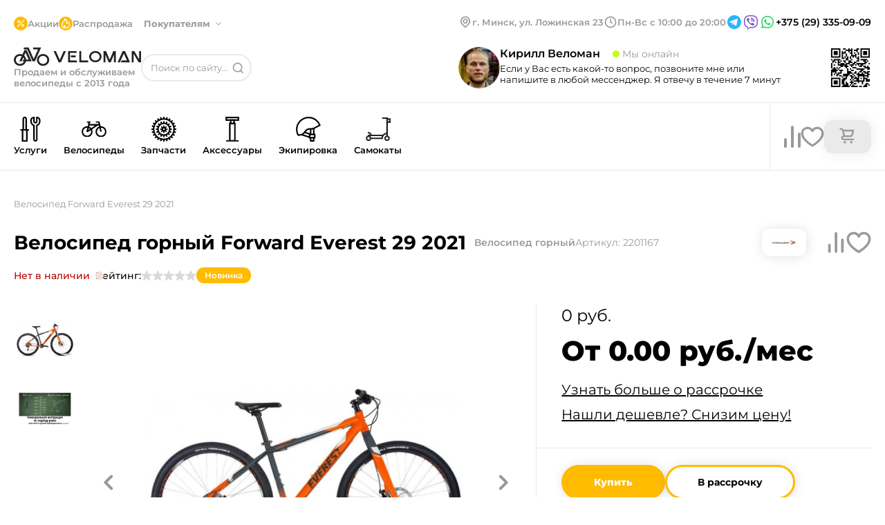

--- FILE ---
content_type: text/html;charset=utf-8
request_url: https://veloman.by/product/forward-everest-29-2021
body_size: 47095
content:
<!DOCTYPE html><html  lang="ru"><head><meta charset="utf-8">
<meta name="viewport" content="width=device-width, initial-scale=1.0">
<title>Велосипед Forward Everest 29 2021 купить в Минске с доставкой</title>
<meta name="author" content="Veloman">
<meta name="robots" content="index, follow">
<meta name="yandex-verification" content="575df8a6ebbbceae">
<link rel="icon" type="image/x-icon" href="/favicon.png">
<link rel="canonical" href="https://veloman.by/product/forward-everest-29-2021">
<meta name="description" content="Купить Велосипед Forward Everest 29 2021 в Минске. Быстрая доставка по Минску и Беларуси. Рассрочка Халва, Черепаха, Fun, Карта покупка. Звоните: +375(29)335-09-09">
<style>*{border:none;margin:0;padding:0;-webkit-tap-highlight-color:transparent}*,:after,:before{box-sizing:border-box}a,a:link,a:visited{color:inherit}a,a:hover,a:link,a:visited{text-decoration:none}iframe{border:0}aside,footer,header,main,nav,section{display:block}h1,h2,h3,h4,h5,h6,p{font-size:inherit;font-weight:inherit}ul,ul li{list-style:none}img{vertical-align:top}img,svg{height:auto;max-width:100%}img{display:block}address{font-style:normal}button,input,select,textarea{background-color:transparent;color:inherit;font-family:inherit;font-size:inherit}input::-ms-clear{display:none}button,input[type=submit]{background-color:transparent;background:none;box-shadow:none;cursor:pointer;display:inline-block}button:active,button:focus,input:active,input:focus,textarea:active,textarea:focus{outline:none}button::-moz-focus-inner{border:0;padding:0}label{cursor:pointer}legend{display:block}body{min-height:100vh;scroll-behavior:smooth;text-rendering:optimizeSpeed}button,input,select,textarea{font:inherit}</style>
<style>body{background-color:#fff;color:#000;font-family:Montserrat,sans-serif;font-size:16px;font-style:normal;font-weight:400;line-height:normal}.container{margin-left:auto;margin-right:auto;max-width:1400px;padding:0 20px}body::-webkit-scrollbar{height:4px;width:4px}body::-webkit-scrollbar-thumb{background-color:#fb0;border-radius:10px}.star{height:16px;width:16px}.arrow{height:100%;width:100%}svg{transition:.2s ease-out}input{color:#000!important}</style>
<style>@font-face{font-display:swap;font-family:Montserrat;font-style:normal;font-weight:400;src:url(/_nuxt/Montserrat-400-1.CO5hGrJv.woff2) format("woff2");unicode-range:u+0460-052f,u+1c80-1c8a,u+20b4,u+2de0-2dff,u+a640-a69f,u+fe2e-fe2f}@font-face{font-display:swap;font-family:Montserrat;font-style:normal;font-weight:400;src:url(/_nuxt/Montserrat-400-2.EAA9jha_.woff2) format("woff2");unicode-range:u+0301,u+0400-045f,u+0490-0491,u+04b0-04b1,u+2116}@font-face{font-display:swap;font-family:Montserrat;font-style:normal;font-weight:400;src:url(/_nuxt/Montserrat-400-3.k7S-YeeD.woff2) format("woff2");unicode-range:u+0102-0103,u+0110-0111,u+0128-0129,u+0168-0169,u+01a0-01a1,u+01af-01b0,u+0300-0301,u+0303-0304,u+0308-0309,u+0323,u+0329,u+1ea0-1ef9,u+20ab}@font-face{font-display:swap;font-family:Montserrat;font-style:normal;font-weight:400;src:url(/_nuxt/Montserrat-400-4.BsZE-iaG.woff2) format("woff2");unicode-range:u+0100-02ba,u+02bd-02c5,u+02c7-02cc,u+02ce-02d7,u+02dd-02ff,u+0304,u+0308,u+0329,u+1d00-1dbf,u+1e00-1e9f,u+1ef2-1eff,u+2020,u+20a0-20ab,u+20ad-20c0,u+2113,u+2c60-2c7f,u+a720-a7ff}@font-face{font-display:swap;font-family:Montserrat;font-style:normal;font-weight:400;src:url(/_nuxt/Montserrat-400-5.l_AIctKy.woff2) format("woff2");unicode-range:u+00??,u+0131,u+0152-0153,u+02bb-02bc,u+02c6,u+02da,u+02dc,u+0304,u+0308,u+0329,u+2000-206f,u+20ac,u+2122,u+2191,u+2193,u+2212,u+2215,u+feff,u+fffd}@font-face{font-display:swap;font-family:Montserrat;font-style:normal;font-weight:500;src:url(/_nuxt/Montserrat-400-1.CO5hGrJv.woff2) format("woff2");unicode-range:u+0460-052f,u+1c80-1c8a,u+20b4,u+2de0-2dff,u+a640-a69f,u+fe2e-fe2f}@font-face{font-display:swap;font-family:Montserrat;font-style:normal;font-weight:500;src:url(/_nuxt/Montserrat-400-2.EAA9jha_.woff2) format("woff2");unicode-range:u+0301,u+0400-045f,u+0490-0491,u+04b0-04b1,u+2116}@font-face{font-display:swap;font-family:Montserrat;font-style:normal;font-weight:500;src:url(/_nuxt/Montserrat-400-3.k7S-YeeD.woff2) format("woff2");unicode-range:u+0102-0103,u+0110-0111,u+0128-0129,u+0168-0169,u+01a0-01a1,u+01af-01b0,u+0300-0301,u+0303-0304,u+0308-0309,u+0323,u+0329,u+1ea0-1ef9,u+20ab}@font-face{font-display:swap;font-family:Montserrat;font-style:normal;font-weight:500;src:url(/_nuxt/Montserrat-400-4.BsZE-iaG.woff2) format("woff2");unicode-range:u+0100-02ba,u+02bd-02c5,u+02c7-02cc,u+02ce-02d7,u+02dd-02ff,u+0304,u+0308,u+0329,u+1d00-1dbf,u+1e00-1e9f,u+1ef2-1eff,u+2020,u+20a0-20ab,u+20ad-20c0,u+2113,u+2c60-2c7f,u+a720-a7ff}@font-face{font-display:swap;font-family:Montserrat;font-style:normal;font-weight:500;src:url(/_nuxt/Montserrat-400-5.l_AIctKy.woff2) format("woff2");unicode-range:u+00??,u+0131,u+0152-0153,u+02bb-02bc,u+02c6,u+02da,u+02dc,u+0304,u+0308,u+0329,u+2000-206f,u+20ac,u+2122,u+2191,u+2193,u+2212,u+2215,u+feff,u+fffd}@font-face{font-display:swap;font-family:Montserrat;font-style:normal;font-weight:600;src:url(/_nuxt/Montserrat-400-1.CO5hGrJv.woff2) format("woff2");unicode-range:u+0460-052f,u+1c80-1c8a,u+20b4,u+2de0-2dff,u+a640-a69f,u+fe2e-fe2f}@font-face{font-display:swap;font-family:Montserrat;font-style:normal;font-weight:600;src:url(/_nuxt/Montserrat-400-2.EAA9jha_.woff2) format("woff2");unicode-range:u+0301,u+0400-045f,u+0490-0491,u+04b0-04b1,u+2116}@font-face{font-display:swap;font-family:Montserrat;font-style:normal;font-weight:600;src:url(/_nuxt/Montserrat-400-3.k7S-YeeD.woff2) format("woff2");unicode-range:u+0102-0103,u+0110-0111,u+0128-0129,u+0168-0169,u+01a0-01a1,u+01af-01b0,u+0300-0301,u+0303-0304,u+0308-0309,u+0323,u+0329,u+1ea0-1ef9,u+20ab}@font-face{font-display:swap;font-family:Montserrat;font-style:normal;font-weight:600;src:url(/_nuxt/Montserrat-400-4.BsZE-iaG.woff2) format("woff2");unicode-range:u+0100-02ba,u+02bd-02c5,u+02c7-02cc,u+02ce-02d7,u+02dd-02ff,u+0304,u+0308,u+0329,u+1d00-1dbf,u+1e00-1e9f,u+1ef2-1eff,u+2020,u+20a0-20ab,u+20ad-20c0,u+2113,u+2c60-2c7f,u+a720-a7ff}@font-face{font-display:swap;font-family:Montserrat;font-style:normal;font-weight:600;src:url(/_nuxt/Montserrat-400-5.l_AIctKy.woff2) format("woff2");unicode-range:u+00??,u+0131,u+0152-0153,u+02bb-02bc,u+02c6,u+02da,u+02dc,u+0304,u+0308,u+0329,u+2000-206f,u+20ac,u+2122,u+2191,u+2193,u+2212,u+2215,u+feff,u+fffd}@font-face{font-display:swap;font-family:Montserrat;font-style:normal;font-weight:700;src:url(/_nuxt/Montserrat-400-1.CO5hGrJv.woff2) format("woff2");unicode-range:u+0460-052f,u+1c80-1c8a,u+20b4,u+2de0-2dff,u+a640-a69f,u+fe2e-fe2f}@font-face{font-display:swap;font-family:Montserrat;font-style:normal;font-weight:700;src:url(/_nuxt/Montserrat-400-2.EAA9jha_.woff2) format("woff2");unicode-range:u+0301,u+0400-045f,u+0490-0491,u+04b0-04b1,u+2116}@font-face{font-display:swap;font-family:Montserrat;font-style:normal;font-weight:700;src:url(/_nuxt/Montserrat-400-3.k7S-YeeD.woff2) format("woff2");unicode-range:u+0102-0103,u+0110-0111,u+0128-0129,u+0168-0169,u+01a0-01a1,u+01af-01b0,u+0300-0301,u+0303-0304,u+0308-0309,u+0323,u+0329,u+1ea0-1ef9,u+20ab}@font-face{font-display:swap;font-family:Montserrat;font-style:normal;font-weight:700;src:url(/_nuxt/Montserrat-400-4.BsZE-iaG.woff2) format("woff2");unicode-range:u+0100-02ba,u+02bd-02c5,u+02c7-02cc,u+02ce-02d7,u+02dd-02ff,u+0304,u+0308,u+0329,u+1d00-1dbf,u+1e00-1e9f,u+1ef2-1eff,u+2020,u+20a0-20ab,u+20ad-20c0,u+2113,u+2c60-2c7f,u+a720-a7ff}@font-face{font-display:swap;font-family:Montserrat;font-style:normal;font-weight:700;src:url(/_nuxt/Montserrat-400-5.l_AIctKy.woff2) format("woff2");unicode-range:u+00??,u+0131,u+0152-0153,u+02bb-02bc,u+02c6,u+02da,u+02dc,u+0304,u+0308,u+0329,u+2000-206f,u+20ac,u+2122,u+2191,u+2193,u+2212,u+2215,u+feff,u+fffd}@font-face{font-display:swap;font-family:Montserrat;font-style:normal;font-weight:800;src:url(/_nuxt/Montserrat-400-1.CO5hGrJv.woff2) format("woff2");unicode-range:u+0460-052f,u+1c80-1c8a,u+20b4,u+2de0-2dff,u+a640-a69f,u+fe2e-fe2f}@font-face{font-display:swap;font-family:Montserrat;font-style:normal;font-weight:800;src:url(/_nuxt/Montserrat-400-2.EAA9jha_.woff2) format("woff2");unicode-range:u+0301,u+0400-045f,u+0490-0491,u+04b0-04b1,u+2116}@font-face{font-display:swap;font-family:Montserrat;font-style:normal;font-weight:800;src:url(/_nuxt/Montserrat-400-3.k7S-YeeD.woff2) format("woff2");unicode-range:u+0102-0103,u+0110-0111,u+0128-0129,u+0168-0169,u+01a0-01a1,u+01af-01b0,u+0300-0301,u+0303-0304,u+0308-0309,u+0323,u+0329,u+1ea0-1ef9,u+20ab}@font-face{font-display:swap;font-family:Montserrat;font-style:normal;font-weight:800;src:url(/_nuxt/Montserrat-400-4.BsZE-iaG.woff2) format("woff2");unicode-range:u+0100-02ba,u+02bd-02c5,u+02c7-02cc,u+02ce-02d7,u+02dd-02ff,u+0304,u+0308,u+0329,u+1d00-1dbf,u+1e00-1e9f,u+1ef2-1eff,u+2020,u+20a0-20ab,u+20ad-20c0,u+2113,u+2c60-2c7f,u+a720-a7ff}@font-face{font-display:swap;font-family:Montserrat;font-style:normal;font-weight:800;src:url(/_nuxt/Montserrat-400-5.l_AIctKy.woff2) format("woff2");unicode-range:u+00??,u+0131,u+0152-0153,u+02bb-02bc,u+02c6,u+02da,u+02dc,u+0304,u+0308,u+0329,u+2000-206f,u+20ac,u+2122,u+2191,u+2193,u+2212,u+2215,u+feff,u+fffd}</style>
<style>.mobile[data-v-360d59c3]{padding-top:108px}</style>
<style>.search_active[data-v-74f5c3a4]{color:#fb0!important}.status-message[data-v-74f5c3a4]{font-size:13px;font-weight:400}.overlay-menu[data-v-74f5c3a4]{background:#fff;border-radius:20px;box-shadow:2px 4px 8px 0 rgba(0,0,0,.08);left:0;min-width:500px;padding:12px 24px 24px;position:absolute;top:7.5px;z-index:6}.overlay-menu .cards[data-v-74f5c3a4]{display:flex;flex-direction:column;gap:16px;max-height:428px;overflow-y:auto}.overlay-menu .cards[data-v-74f5c3a4]::-webkit-scrollbar{background-color:#fff;height:4px;width:4px}.overlay-menu .cards[data-v-74f5c3a4]::-webkit-scrollbar-thumb{background-color:#fb0;border-radius:10px}.overlay-menu .cards[data-v-74f5c3a4]{background-color:#fff}.overlay-menu .cards .card[data-v-74f5c3a4]{display:flex;gap:12px}.overlay-menu .cards .card .link[data-v-74f5c3a4]{flex-shrink:0}.overlay-menu .cards .card img[data-v-74f5c3a4]{border-radius:8px;flex-shrink:0;height:72px;width:72px}.overlay-menu .cards .card__content[data-v-74f5c3a4]{display:flex;flex-direction:column;padding:4px 0}.overlay-menu .cards .card__subtitle[data-v-74f5c3a4]{color:#999;font-size:13px;font-weight:400;margin-bottom:4px}.overlay-menu .cards .card__title[data-v-74f5c3a4]{color:#000;font-size:13px;font-weight:600}.overlay-menu .cards .card__price[data-v-74f5c3a4]{color:#999;font-size:14px;font-weight:400;margin-top:auto}.overlay-menu .tags[data-v-74f5c3a4]{align-items:center;display:flex;flex-wrap:wrap;gap:8px 16px;margin-bottom:24px}.overlay-menu .tags div[data-v-74f5c3a4]{align-items:center;border-radius:28px;box-shadow:0 0 20px 0 rgba(0,0,0,.08);color:#999;display:flex;font-size:13px;font-weight:700;height:40px;justify-content:center;padding:12px 18px;white-space:nowrap}.overlay-menu_hidden[data-v-74f5c3a4]{border-radius:0;box-shadow:none;min-width:0;padding:0;position:relative;top:0}.overlay__result[data-v-74f5c3a4]{color:#999;font-size:13px;font-weight:400;position:absolute;right:24px;text-align:right;top:17px}.overlay__input[data-v-74f5c3a4]{border-bottom:1px solid #eaeaea;font-size:13px;font-weight:400;margin-bottom:16px;margin-top:4.5px;padding-bottom:10px;padding-left:2px;padding-right:140px;width:100%}.overlay__input[data-v-74f5c3a4]::-moz-placeholder{color:#999;font-size:13px;font-weight:400}.overlay__input[data-v-74f5c3a4]::placeholder{color:#999;font-size:13px;font-weight:400}.header[data-v-74f5c3a4]{border-bottom:1px solid #eaeaea;padding:20px 0}.header__img[data-v-74f5c3a4]{background:#fb0;border-radius:50%;height:20px;padding:2px;width:20px}.header__menu[data-v-74f5c3a4]{display:flex;flex-wrap:wrap;gap:20px 40px;justify-content:space-between}.header__menu-left[data-v-74f5c3a4]{margin-top:4px}.header__menu-middle[data-v-74f5c3a4]{align-items:center;display:flex;flex-wrap:wrap;gap:16px;margin-bottom:24px;position:relative;width:-moz-fit-content;width:fit-content}.header__menu-middle .dropdown-open[data-v-74f5c3a4]{left:0;top:0}.header__menu-right .menu[data-v-74f5c3a4]{background-color:#999;height:200px;position:absolute;right:0;top:100px;width:200px;z-index:4}.header__menu-right-flex[data-v-74f5c3a4]{align-items:center;display:flex;gap:32px;margin-bottom:24px}.header__menu-right .qr[data-v-74f5c3a4]{height:60px;width:60px}.header__menu-right .contact-info[data-v-74f5c3a4]{position:relative}.header__menu-right .contact-info__phone[data-v-74f5c3a4]{cursor:pointer;font-size:14px;font-weight:600;position:relative}.header__menu-right .contact-info__schedule[data-v-74f5c3a4]{color:#999;font-size:13px;font-weight:600;margin-bottom:4px}.social-links[data-v-74f5c3a4]{align-items:center;display:flex;gap:8px;justify-content:center}.social-links__item[data-v-74f5c3a4]{display:block;height:24px;width:24px}.menu__submenu[data-v-74f5c3a4]{background-color:#fff;border-radius:8px;box-shadow:0 0 20px 0 rgba(0,0,0,.08);color:#999;display:none;font-size:13px;font-weight:600;gap:40px;left:-16px;padding:16px;position:absolute;top:-16px;z-index:7}.menu__submenu-arrow[data-v-74f5c3a4]{-webkit-user-select:none;-moz-user-select:none;user-select:none}.menu__submenu-arrow[data-v-74f5c3a4]:after{background-image:url(/header-arrow-gray.svg);background-repeat:no-repeat;content:"";display:block;height:7px;position:absolute;right:-20px;top:5px;transform:rotateX(180deg);width:12px}.menu__submenu-left[data-v-74f5c3a4]{display:flex;flex-direction:column;gap:12px}.menu__submenu-title[data-v-74f5c3a4]{color:#fb0;font-size:13px;font-weight:700;margin-bottom:12px;position:relative}.menu__submenu-link[data-v-74f5c3a4],.menu__submenu-title[data-v-74f5c3a4]{display:block;white-space:nowrap;width:-moz-fit-content;width:fit-content}.menu__submenu-link[data-v-74f5c3a4]{color:#999;font-size:14px;font-weight:500;margin-bottom:8px;transition:.2s ease-out}@media (hover:hover){.menu__submenu-link[data-v-74f5c3a4]:hover{color:#000}}.menu__submenu-link[data-v-74f5c3a4]:last-child{margin-bottom:4px}.menu__link[data-v-74f5c3a4]{color:#999;font-size:13px;font-weight:600}.menu__link-dropdown[data-v-74f5c3a4]{cursor:pointer;font-weight:700;margin-right:24px;position:relative;transition:.2s ease-out;-webkit-user-select:none;-moz-user-select:none;user-select:none}@media (hover:hover){.menu__link-dropdown:hover .menu__submenu[data-v-74f5c3a4]{cursor:auto;display:flex}}.menu__link-dropdown[data-v-74f5c3a4]:after{background-image:url(/header-arrow-gray.svg);background-repeat:no-repeat;content:"";display:block;height:7px;position:absolute;right:-20px;top:6px;width:12px}.menu__link-dropdown.dropdown-open[data-v-74f5c3a4]:after{top:5px;transform:rotateX(180deg)}.menu__item[data-v-74f5c3a4]{align-items:center;display:flex;gap:4px}.menu__item div[data-v-74f5c3a4]{background-color:#d9d9d9;border-radius:50%;height:16px;width:16px}.logo[data-v-74f5c3a4]{display:flex;flex-direction:column;gap:4px}.logo__link[data-v-74f5c3a4]{width:-moz-fit-content;width:fit-content}.logo__img[data-v-74f5c3a4]{height:28px;width:184px}.logo__address[data-v-74f5c3a4]{color:#999;font-size:13px;font-weight:600}.search[data-v-74f5c3a4]{align-items:center;display:flex;gap:8px;position:relative;width:280px}@media screen and (max-width:1320px){.search[data-v-74f5c3a4]{width:160px}}.search__input[data-v-74f5c3a4]{border:2px solid #eaeaea;border-radius:60px;font-size:13px;font-weight:400;height:40px;padding:12px 32px 12px 24px;position:relative;width:280px}@media screen and (max-width:1320px){.search__input[data-v-74f5c3a4]{padding:12px;width:160px}}.search__input[data-v-74f5c3a4]::-moz-placeholder{color:#999}.search__input[data-v-74f5c3a4]::placeholder{color:#999}.search__button[data-v-74f5c3a4]{height:24px;padding:4px;position:absolute;right:8px;top:50%;transform:translateY(-50%);width:24px}</style>
<style>input[data-v-bf42f03a]{border:1px solid #999;border-radius:20px;color:#999;font-size:14px;font-weight:400;height:40px;margin-bottom:8px;margin-top:12px;padding:12px 20px;width:100%}input[data-v-bf42f03a]::-moz-placeholder{color:#999;font-size:14px;font-weight:400}input[data-v-bf42f03a]::placeholder{color:#999;font-size:14px;font-weight:400}.assistant[data-v-bf42f03a]{align-items:center;display:flex;gap:44px;margin-bottom:20px}.assistant-simplified[data-v-bf42f03a]{gap:20px;justify-content:space-between;margin-bottom:0}.assistant__photo[data-v-bf42f03a]{border-radius:50%;height:60px;width:60px}.assistant__info[data-v-bf42f03a]{margin-top:4px}.assistant__info-simplified[data-v-bf42f03a]{margin-top:0}.assistant__info-flex[data-v-bf42f03a]{display:flex;gap:20px}.assistant__name[data-v-bf42f03a]{font-size:16px;font-weight:600;margin-bottom:4px}.assistant__status[data-v-bf42f03a]{color:#999;font-size:14px;font-weight:400;margin-left:14px;position:relative}.assistant__status-simplified[data-v-bf42f03a]{margin-left:28px}.assistant__status[data-v-bf42f03a]:before{background-color:#c2ff14;border-radius:50%;content:"";display:block;height:10px;left:-14px;margin-right:4px;position:absolute;top:50%;transform:translateY(-50%);width:10px}.assistant__status.nighttime[data-v-bf42f03a]:before{background-color:#d9d9d9}.assistant__content[data-v-bf42f03a]{display:flex;flex-wrap:nowrap;gap:16px}.assistant__contacts[data-v-bf42f03a]{align-items:center;display:flex;gap:12px}.assistant__phone[data-v-bf42f03a]{font-size:14px;font-weight:600;margin-right:12px}.assistant__qr[data-v-bf42f03a]{height:60px;width:60px}.assistant__text[data-v-bf42f03a]{font-size:14px;font-weight:400;margin-bottom:16px}.assistant__text-simplified[data-v-bf42f03a]{font-size:13px;font-weight:400;margin-bottom:0}.assistant__icon[data-v-bf42f03a]{height:40px;width:40px}</style>
<style>@charset "UTF-8";.header-nav[data-v-001ba641]{background:#fff;border-bottom:1px solid #eaeaea;height:98px;position:relative}.header-nav-sticky[data-v-001ba641]{position:sticky;top:0;z-index:3}.header-nav-shadow[data-v-001ba641]:after{background-color:rgba(0,0,0,.4);content:"";height:100%;height:calc(100vh + 600px);left:0;position:absolute;right:0;z-index:4}.product-card[data-v-001ba641]{background-color:#fff;border:1px solid #eaeaea;border-bottom-left-radius:20px;border-right:none;cursor:auto;display:none;padding-bottom:28px;position:absolute;right:-20px;top:72px;width:510px;z-index:4}.product-card__amount-container[data-v-001ba641]{align-items:center;display:flex;gap:12px}.product-card__summary[data-v-001ba641]{align-items:center;border-bottom:1px solid #eaeaea;display:flex;gap:40px;justify-content:space-between;padding:24px 20px 24px 28px}.product-card__summary p[data-v-001ba641]{font-size:24px;font-weight:400}.product-card__summary span[data-v-001ba641]{color:#999;font-size:14px;font-weight:400;margin-right:12px}.product-card__offer[data-v-001ba641]{align-items:center;border-bottom:1px solid #eaeaea;display:flex;gap:40px;justify-content:space-between;padding:24px 20px 24px 28px}.product-card__offer-text[data-v-001ba641]{font-size:13px;font-weight:400;padding-left:28px;position:relative}.product-card__offer-text[data-v-001ba641]:before{content:"🔥";font-size:24px;left:-4px;position:absolute;top:50%;transform:translateY(-55%)}.product-card__items[data-v-001ba641]{display:flex;flex-direction:column;gap:20px;max-height:254px;overflow-y:auto;padding:32px 20px 0 28px}.product-card__items[data-v-001ba641]::-webkit-scrollbar{background-color:#fff;height:4px;width:4px}.product-card__items[data-v-001ba641]::-webkit-scrollbar-thumb{background-color:#fb0;border-radius:10px}.product-card__items[data-v-001ba641]{background-color:#fff}.product-card__item[data-v-001ba641]{display:flex;gap:16px}.product-card__image[data-v-001ba641]{height:90px;width:90px}.product-card__description[data-v-001ba641]{display:flex;gap:60px;height:-moz-fit-content;height:fit-content;justify-content:space-between;margin-top:8px;width:100%}.product-card__description-left[data-v-001ba641]{display:flex;flex-direction:column;gap:4px}.product-card__description-right[data-v-001ba641]{display:flex;flex-direction:column;gap:8px;justify-content:flex-end}.product-card__title[data-v-001ba641]{display:-webkit-box;font-size:14px;font-weight:600;-webkit-line-clamp:2;-webkit-box-orient:vertical;margin-bottom:8px;overflow:hidden;text-overflow:ellipsis}.product-card__subtitle[data-v-001ba641]{color:#999;font-size:13px;font-weight:400}.product-card__price[data-v-001ba641]{font-size:20px;font-weight:400;white-space:nowrap}.product-card__original-price[data-v-001ba641]{color:#999;font-size:13px;font-weight:400;text-decoration:line-through;white-space:nowrap}.product-card__discount[data-v-001ba641]{gap:12px}.nav[data-v-001ba641],.product-card__discount[data-v-001ba641]{align-items:center;display:flex}.nav[data-v-001ba641]{justify-content:space-between}.menu[data-v-001ba641]{background-color:#fff;border-top:1px solid #eaeaea;display:none;left:0;margin-left:auto;margin-right:auto;padding-bottom:8px;padding-top:8px;position:absolute;right:0;top:97px;z-index:5}.menu[data-v-001ba641],.menu__inner[data-v-001ba641]{max-width:1360px;width:100%}.menu__inner[data-v-001ba641]{display:flex;margin:0 auto;max-height:480px}.menu__left[data-v-001ba641]{border-right:1px solid #eaeaea;max-width:300px;overflow-y:auto;width:100%}.menu__left[data-v-001ba641]::-webkit-scrollbar{background-color:#fff;height:4px;width:4px}.menu__left[data-v-001ba641]::-webkit-scrollbar-thumb{background-color:#fb0;border-radius:10px}.menu__left[data-v-001ba641]{background-color:#fff}.menu__left-item[data-v-001ba641]{align-items:center;cursor:pointer;display:flex;gap:14px;height:40px;padding:0 12px;position:relative;transition:.2s ease-out}@media (hover:hover){.menu__left-item[data-v-001ba641]:hover{background-color:#f0f0f0}}.menu__left-item[data-v-001ba641]:after{background-image:url(/nav-arrow.svg);background-repeat:no-repeat;content:"";display:block;height:8px;position:absolute;right:16px;top:50%;transform:translateY(-50%);transition:.2s ease-out;width:5px}.menu__left-item.no-arrow[data-v-001ba641]:after{background-image:none;content:none}.menu__middle[data-v-001ba641]{border-right:1px solid #eaeaea;color:#999;display:flex;flex-direction:column;font-size:14px;font-weight:500;gap:16px;max-width:265px;overflow-y:auto;padding:12px 20px;width:100%}.menu__middle-item[data-v-001ba641]{padding:0 16px;position:relative;transition:.2s ease-out}@media (hover:hover){.menu__middle-item[data-v-001ba641]:hover:before{opacity:0;transition:.2s ease-out;visibility:hidden}}.menu__middle-item[data-v-001ba641]:before{background-color:#fb0;border-radius:50%;content:"";display:block;height:6px;left:-4px;opacity:1;position:absolute;top:5px;transition:.2s ease-out;width:6px}.menu__middle[data-v-001ba641]::-webkit-scrollbar{background-color:#fff;height:4px;width:4px}.menu__middle[data-v-001ba641]::-webkit-scrollbar-thumb{background-color:#fb0;border-radius:10px}.menu__middle[data-v-001ba641]{background-color:#fff}.menu__right[data-v-001ba641]{overflow-y:hidden;padding:0 20px;width:100%}.menu__right-brands[data-v-001ba641]{border-bottom:1px solid #eaeaea;display:grid;flex-wrap:wrap;gap:12px 20px;grid-template-columns:repeat(6,1fr);margin-bottom:20px;padding-bottom:20px;padding-top:14px}.menu__right-brands_empty[data-v-001ba641]{border-bottom:none;margin-bottom:13px;padding:0}.menu__right-item[data-v-001ba641]{align-items:center;border-radius:8px;color:#a9a9a9;display:flex;font-size:14px;font-weight:500;height:16px;transition:.2s ease-out;width:-moz-fit-content;width:fit-content}@media (hover:hover){.menu__right-item[data-v-001ba641]:hover{color:#000}}.menu__right-picture[data-v-001ba641]{height:100%;max-width:100%;-o-object-fit:cover;object-fit:cover}.menu__right-picture img[data-v-001ba641]{border-radius:20px;height:100%}.menu__title[data-v-001ba641]{font-size:14px;font-weight:500}.menu__icon[data-v-001ba641]{flex-shrink:0;height:25px;width:25px}.active-category[data-v-001ba641]{background-color:#f0f0f0}.relative[data-v-001ba641]{position:relative}.cart[data-v-001ba641]{align-items:center;display:flex;flex-shrink:0;gap:20px;padding-left:40px}@media screen and (max-width:1340px){.cart[data-v-001ba641]{padding-left:20px}}.cart .compare-svg[data-v-001ba641]{transition:.2s ease-out}@media (hover:hover){.cart .compare-svg[data-v-001ba641]:hover{fill:#fb0;stroke:none}}.cart .cart-svg[data-v-001ba641]{cursor:pointer;flex-shrink:0;transition:.2s ease-out}@media (hover:hover){.cart .cart-svg[data-v-001ba641]:hover{fill:#fb0;stroke:none}}.cart .favourite-svg[data-v-001ba641]{transition:.2s ease-out}@media (hover:hover){.cart .favourite-svg[data-v-001ba641]:hover{fill:#fb0;stroke:#fb0}}.cart svg[data-v-001ba641]{cursor:pointer;flex-shrink:0;transition:.2s ease-out}@media (hover:hover){.cart svg[data-v-001ba641]:hover{fill:#fb0}}.cart svg.active[data-v-001ba641]{fill:#fb0;stroke:#fb0}.cart .compare-svg.active[data-v-001ba641]{fill:#fb0;stroke:none}.cart__logo[data-v-001ba641]{flex-shrink:0;margin-top:24px;padding-bottom:24px;position:relative;transition:.2s ease-out}.cart__logo-container[data-v-001ba641]{background-color:#eaeaea;border-radius:13px;box-shadow:0 0 20px 0 rgba(0,0,0,.08);cursor:pointer;padding:8px 20px;position:relative}@media (hover:hover){.cart__logo:hover .line[data-v-001ba641]{background:var(--yellow,#fb0);border-radius:10px 10px 0 0;bottom:-24px;content:"";display:block;height:6px;left:0;position:absolute;width:100%}.cart__logo:hover .product-card[data-v-001ba641]{display:block}}.cart__selected[data-v-001ba641]{align-items:center;background-color:#fb0;border-radius:50%;color:#fff;display:flex;font-size:13px;font-weight:600;height:24px;justify-content:center;left:50%;position:absolute;top:-18px;transform:translateX(-50%);width:24px}.cart__img[data-v-001ba641]{flex-shrink:0;height:32px;width:32px}.tabs[data-v-001ba641]{border-right:1px solid #eaeaea;display:flex;flex-wrap:wrap;list-style-type:none;margin:0;padding:0 40px 0 0;width:100%}@media screen and (max-width:1340px){.tabs[data-v-001ba641]{padding:0 20px 0 0}}.tabs__item[data-v-001ba641]{align-items:center;cursor:pointer;display:flex;flex-direction:column;font-size:14px;font-weight:600;gap:4px;height:98px;margin-top:0;padding:20px 12px;transition:.2s ease-out}@media screen and (max-width:1340px){.tabs__item[data-v-001ba641]{font-size:13px;margin-top:0}}@media screen and (max-width:1240px){.tabs__item[data-v-001ba641]{font-size:13px;margin-top:0}}.tabs__item[data-v-001ba641]:last-child{padding-right:0}.tabs__item[data-v-001ba641]:first-child{padding-left:0}@media (hover:hover){.tabs__item:hover .menu[data-v-001ba641]{cursor:auto;display:flex}.tabs__item:hover span[data-v-001ba641]{background:var(--yellow,#fb0);border-radius:10px 10px 0 0;bottom:-21px;content:"";display:block;height:6px;left:0;position:absolute;width:100%}}@media screen and (hover:hover) and (max-width:1240px){.tabs__item:hover span[data-v-001ba641]{bottom:-23px}}.tabs__item .circle[data-v-001ba641]{height:36px;margin:0 auto 4px;width:36px}</style>
<style>@media screen and (max-width:768px){.container[data-v-20dd3fb3]{padding:0}.map[data-v-20dd3fb3]{height:300px}}.footer[data-v-20dd3fb3]{box-shadow:0 2px 20px 0 rgba(0,0,0,.1);font-size:13px;padding:52px 0 70px}@media screen and (max-width:768px){.footer[data-v-20dd3fb3]{border-radius:28px 28px 0 0;box-shadow:0 0 20px rgba(0,0,0,.08);padding:20px 0 162px}}.footer__content[data-v-20dd3fb3]{display:flex}@media screen and (max-width:1100px){.footer__content[data-v-20dd3fb3]{flex-wrap:wrap;gap:20px}}@media screen and (max-width:768px){.footer__content[data-v-20dd3fb3]{flex-direction:column;gap:28px}}.footer__left[data-v-20dd3fb3]{border-right:1px solid #eaeaea}@media screen and (max-width:768px){.footer__left[data-v-20dd3fb3]{border-right:none}}.footer__right[data-v-20dd3fb3]{flex-shrink:0}.footer__right-top[data-v-20dd3fb3]{border-bottom:1px solid #eaeaea;padding:0 0 24px 24px}@media screen and (max-width:768px){.footer__right-top[data-v-20dd3fb3]{border-top:1px solid #eaeaea;padding:28px 20px}}.footer__right-bottom[data-v-20dd3fb3]{padding:24px 0 0 24px}@media screen and (max-width:768px){.footer__right-bottom[data-v-20dd3fb3]{padding:28px 20px 0}}.footer__info[data-v-20dd3fb3]{color:#999;font-size:14px;font-weight:600}.footer__title[data-v-20dd3fb3]{font-size:16px;font-weight:600;margin-bottom:16px}.footer__flex-row[data-v-20dd3fb3]{display:flex;gap:24px}.footer__flex-column[data-v-20dd3fb3]{display:flex;flex-direction:column;gap:10px}.footer__assistant[data-v-20dd3fb3]{padding-right:24px}@media screen and (max-width:768px){.footer__assistant[data-v-20dd3fb3]{padding:0 20px}}.footer__subtitle[data-v-20dd3fb3]{font-size:14px;font-weight:400}.footer__middle[data-v-20dd3fb3]{border-right:1px solid #eaeaea;flex-shrink:0;padding:0 24px}@media screen and (max-width:1100px){.footer__middle[data-v-20dd3fb3]{border-right:none;padding:0}}@media screen and (max-width:768px){.footer__middle[data-v-20dd3fb3]{padding:0 20px}}.footer__social[data-v-20dd3fb3]{border-bottom:1px solid #eaeaea;border-top:1px solid #eaeaea;margin-top:20px;padding:24px 24px 24px 0}@media screen and (max-width:768px){.footer__social[data-v-20dd3fb3]{margin-top:28px;padding:28px 20px}}.footer__social-subtitle[data-v-20dd3fb3]{font-size:16px;font-weight:600;margin-bottom:12px}.footer__social-content[data-v-20dd3fb3]{align-items:center;display:flex;gap:12px}@media screen and (max-width:768px){.footer__social-content[data-v-20dd3fb3]{flex-wrap:wrap}}.footer__social-content a[data-v-20dd3fb3]{font-size:14px;font-weight:400}.footer__social-content a[data-v-20dd3fb3]:nth-child(3){margin-right:12px}.footer__social-content a img[data-v-20dd3fb3]{height:40px;width:40px}.footer__tags[data-v-20dd3fb3]{align-items:center;display:flex;flex-wrap:wrap;gap:12px;padding-right:24px;padding-top:16px}@media screen and (max-width:768px){.footer__tags[data-v-20dd3fb3]{display:none}}.footer__tags_mobile[data-v-20dd3fb3]{display:none;padding:0 20px}@media screen and (max-width:768px){.footer__tags_mobile[data-v-20dd3fb3]{display:flex;flex-wrap:wrap;gap:8px}}.footer__tags-item[data-v-20dd3fb3]{align-items:center;border-radius:28px;box-shadow:0 0 20px 0 rgba(0,0,0,.08);color:#999;display:flex;font-size:13px;font-weight:700;height:40px;justify-content:center;padding:12px 18px;white-space:nowrap}</style>
<style>.breadcrumbs__list[data-v-295fab26]{color:#999;display:flex;font-size:13px;font-weight:400;list-style:none;padding-bottom:28px;padding-top:40px}@media screen and (max-width:1100px){.breadcrumbs__list[data-v-295fab26]{padding-bottom:16px;padding-top:24px}}.breadcrumbs__list_catalog[data-v-295fab26]{color:#000;font-size:30px;font-weight:600}@media screen and (max-width:768px){.breadcrumbs__list_catalog[data-v-295fab26]{font-size:20px}}.breadcrumbs__list li span[data-v-295fab26]{margin:0 8px}</style>
<style>input[data-v-2db1db04]::-webkit-inner-spin-button,input[data-v-2db1db04]::-webkit-outer-spin-button{-webkit-appearance:none;margin:0}input[type=number][data-v-2db1db04]{-webkit-appearance:none;appearance:none;-moz-appearance:textfield;margin:0}.message[data-v-2db1db04]{border-bottom:1px solid #eaeaea;color:#999;font-size:14px;font-weight:500;margin-top:8px;padding-bottom:44px}.clock[data-v-2db1db04]{height:24px;left:50%;opacity:1;pointer-events:none;position:absolute;top:50%;transform:translate(-50%,-50%);width:24px;z-index:1}.cards-container[data-v-2db1db04]{display:grid;gap:40px;grid-template-columns:repeat(4,1fr);margin-bottom:100px}.buy-button_active[data-v-2db1db04]{background-color:#fb0;color:#fff;transition:.2s ease-out}@media (hover:hover){.buy-button_active[data-v-2db1db04]:hover{color:#000}}.product__info[data-v-2db1db04]{bottom:16px;gap:6px;left:46px;position:absolute;right:20px;z-index:1}.product__info[data-v-2db1db04],.product__info-item[data-v-2db1db04]{align-items:center;display:flex;flex-wrap:wrap}.product__info-item[data-v-2db1db04]{background-color:#999;border-radius:43px;color:#fff;font-size:12px;font-weight:600;gap:8px;height:24px;padding:4px 12px 4px 24px;position:relative;white-space:nowrap}.product__info-item[data-v-2db1db04]:before{background-color:#fff;border-radius:50%;content:"";height:7px;left:10px;position:absolute;top:50%;transform:translateY(-50%);width:7px}.product__info-button[data-v-2db1db04]{background-color:#fb0;border-radius:43px;color:#fff;font-size:12px;font-weight:700;height:24px;padding:4px 12px;transition:.2s ease-out;white-space:nowrap}@media (hover:hover){.product__info-button[data-v-2db1db04]:hover{text-decoration-line:none}}.features[data-v-2db1db04]{align-items:center;display:grid;gap:28px 48px;grid-template-columns:1fr 1fr}.features .feature[data-v-2db1db04]{align-items:center;display:flex;gap:8px}.features .feature__bg[data-v-2db1db04]{align-items:center;background-color:#fb0;border-radius:50%;display:flex;flex-shrink:0;height:60px;justify-content:center;width:60px}.features .feature__icon[data-v-2db1db04]{flex-shrink:0;height:36px;width:36px}.features .feature__icon_1[data-v-2db1db04]{height:30px;width:30px}.features .feature__icon_2[data-v-2db1db04]{height:32px;width:32px}.features .feature__icon_4[data-v-2db1db04]{height:34px;width:34px}.features .feature__icon_5[data-v-2db1db04]{height:32px;width:32px}.features .feature__icon_6[data-v-2db1db04]{height:30px;width:30px}.features .feature__text[data-v-2db1db04]{font-size:16px;font-weight:600;width:-moz-fit-content;width:fit-content}.features .feature .alert[data-v-2db1db04]{align-self:flex-start;flex-shrink:0;margin-top:8px}.product__heder-info[data-v-2db1db04]{align-items:center;display:flex;gap:20px}.product__tabs[data-v-2db1db04]{margin-top:52px}.additional-items[data-v-2db1db04]{align-items:center;display:flex;gap:16px;justify-content:space-between}.additional-items div[data-v-2db1db04]{align-items:center;border:1px solid #eaeaea;border-radius:24px;display:flex;gap:20px;padding:24px}.additional-items div div[data-v-2db1db04]{background-color:#999;border-radius:50%;display:block;height:80px;min-width:80px;width:80px}.additional-items div p[data-v-2db1db04]{font-size:24px;font-weight:600}.middle-right[data-v-2db1db04]{padding:24px 0 24px 36px}.middle-right .buy-buttons[data-v-2db1db04]{align-items:center;display:flex;flex-wrap:nowrap;gap:20px}@media screen and (max-width:1100px){.middle-right .buy-buttons[data-v-2db1db04]{flex-wrap:wrap}}.right-bottom[data-v-2db1db04]{display:grid;gap:24px;grid-template-columns:1fr 1fr;padding:32px 0 32px 36px}@media screen and (max-width:1100px){.right-bottom[data-v-2db1db04]{display:flex;flex-direction:column;gap:20px}}.right-bottom .alert-flex[data-v-2db1db04]{align-items:center;display:flex;margin-bottom:12px}.right-bottom .alert-flex p[data-v-2db1db04]{margin-bottom:0}.right-bottom p[data-v-2db1db04]{font-size:20px;font-weight:600;margin-bottom:12px}.right-bottom p.input-text[data-v-2db1db04]{color:#999;font-size:14px;font-weight:400;margin-bottom:0;max-width:200px}.right-bottom p.input-text span[data-v-2db1db04]{font-weight:600}.right-bottom .user-height .height-input[data-v-2db1db04]{align-items:center;display:flex;gap:8px;margin-bottom:8px}.right-bottom .user-height input[data-v-2db1db04]{border:1px solid #eaeaea;border-radius:30px;font-size:14px;font-weight:400;max-width:155px;padding:10px 20px}.right-bottom .user-height input[data-v-2db1db04]::-moz-placeholder{color:#999;font-size:14px;font-weight:400}.right-bottom .user-height input[data-v-2db1db04]::placeholder{color:#999;font-size:14px;font-weight:400}.right-bottom .user-height button[data-v-2db1db04]{align-items:center;background-color:#999;border-radius:50%;display:flex;height:40px;justify-content:center;width:40px}.right-bottom .colors[data-v-2db1db04],.right-bottom .diameters[data-v-2db1db04],.right-bottom .sizes[data-v-2db1db04]{align-items:center;display:flex;flex-wrap:wrap;gap:8px}.right-bottom .color[data-v-2db1db04]{background-color:#fb0;border-radius:50%;cursor:pointer;display:block;height:40px;position:relative;transition:.2s ease-out;width:40px}@media (hover:hover){.right-bottom .color[data-v-2db1db04]:hover{box-shadow:inset 0 0 0 3px #fff,0 0 0 1.5px #999!important;transform:scale(1.1)}}.right-bottom .color.active[data-v-2db1db04]{box-shadow:inset 0 0 0 3px #fff,0 0 0 1px #999}.right-bottom .diameter[data-v-2db1db04],.right-bottom .size[data-v-2db1db04]{align-items:center;border:1px solid #eaeaea;border-radius:24px;display:flex;font-size:16px;font-weight:400;justify-content:center;padding:12px;transition:.2s ease-out}@media (hover:hover){.right-bottom .diameter[data-v-2db1db04]:hover,.right-bottom .size[data-v-2db1db04]:hover{border:1px solid #fb0;color:#fb0}}.right-bottom .diameter.active[data-v-2db1db04],.right-bottom .size.active[data-v-2db1db04]{background-color:#eaeaea;border:none;box-shadow:inset 0 0 0 3px #fff,0 0 0 1px #999;transition:.2s ease-out}@media (hover:hover){.right-bottom .diameter.active[data-v-2db1db04]:hover,.right-bottom .size.active[data-v-2db1db04]:hover{box-shadow:inset 0 0 0 3px #fff,0 0 0 1px #fb0;color:#000}}.link[data-v-2db1db04]{cursor:pointer;display:block;font-size:20px;font-weight:400;text-decoration-line:underline;text-decoration-thickness:1px;text-underline-offset:4px;transition:.2s ease-out;width:-moz-fit-content;width:fit-content}.link[data-v-2db1db04]:first-of-type{margin-bottom:12px}@media (hover:hover){.link[data-v-2db1db04]:hover{text-decoration-line:none}}.instalment[data-v-2db1db04]{font-size:40px;font-weight:800;margin-bottom:20px}.prices[data-v-2db1db04]{align-items:center;display:flex;flex-wrap:wrap;gap:16px;margin-bottom:12px}.final-price[data-v-2db1db04],.original-price[data-v-2db1db04]{font-size:24px;font-weight:400}.original-price[data-v-2db1db04]{color:rgba(0,0,0,.26);text-decoration:line-through}.left[data-v-2db1db04],.right[data-v-2db1db04]{border-bottom:1px solid #eaeaea}.left[data-v-2db1db04]{border-right:1px solid #eaeaea;display:flex;flex-direction:column}.middle-left[data-v-2db1db04]{align-items:center;display:flex;flex-direction:row;padding-right:36px}.middle-left_empty[data-v-2db1db04]{border:none;margin-top:auto;padding-bottom:36px}.middle-left .circle[data-v-2db1db04]{border-radius:50%;display:inline-block;height:16px;margin-bottom:-3px;margin-right:4px;width:16px}.middle-left .circle img[data-v-2db1db04]{height:100%;width:100%}.middle-left p[data-v-2db1db04]{color:#999;font-size:14px;font-weight:400}.middle-left .content[data-v-2db1db04]{position:relative;transition:.2s ease-out}.middle-left .content__inner[data-v-2db1db04]{display:none}@media (hover:hover){.middle-left .content:hover .content__inner[data-v-2db1db04]{background-color:#fff;border:0 solid #999;border-radius:30px 8px 8px 8px;box-shadow:0 0 20px 0 rgba(0,0,0,.08);display:block;left:-20px;padding:16px 20px 20px;position:absolute;top:-16px;width:270px;z-index:10}.middle-left .content:hover .content__inner .title[data-v-2db1db04]{border-bottom:none;cursor:auto;display:inline-block;margin-bottom:8px}}.middle-left .title[data-v-2db1db04]{border-bottom:1.4px dashed #000;color:#000;cursor:pointer;font-size:14px;font-weight:600}.middle-left .text[data-v-2db1db04]{color:#909090;font-size:14px;font-weight:500;line-height:140%}.bottom-right[data-v-2db1db04]{border-bottom:none;padding:36px 36px 0}.bottom-left[data-v-2db1db04]{align-items:center;display:flex;flex-direction:row;padding:36px 36px 36px 0}.main-swiper-video[data-v-2db1db04]{aspect-ratio:16/9;width:calc(100% - 60px)}.thumb-video[data-v-2db1db04]{font-size:14px;font-weight:700;position:absolute;top:400px}.thumb-video img[data-v-2db1db04]{height:90px;width:90px}.thumb-video p[data-v-2db1db04]{bottom:4px;font-size:13px;font-weight:700;margin-top:-16px;text-align:center}.swipers[data-v-2db1db04]{position:relative}.main-swiper-relative[data-v-2db1db04]{height:500px;margin-left:144px;margin-right:54px;position:relative}.swiper-button-prev[data-v-2db1db04]{left:-32px}.swiper-button-next[data-v-2db1db04],.swiper-button-prev[data-v-2db1db04]{cursor:pointer;height:50px;position:absolute;top:50%;transform:translateY(-50%);-webkit-user-select:none;-moz-user-select:none;user-select:none;width:50px;z-index:1}.swiper-button-next[data-v-2db1db04]{right:-32px}.main-swiper[data-v-2db1db04]{position:relative}.thumbs-swiper[data-v-2db1db04]{flex-direction:column;height:500px;left:0;margin-top:0;position:absolute;top:0;width:90px}.swiper-container[data-v-2db1db04]{height:100%;width:100%}.thumb-image[data-v-2db1db04]{aspect-ratio:1/1;max-height:100%;max-width:100%;-o-object-fit:contain;object-fit:contain}.swiper-slide[data-v-2db1db04]{align-items:center;cursor:pointer;display:flex;height:500px;justify-content:center}.slide-image[data-v-2db1db04]{aspect-ratio:1/1;max-height:100%;max-width:100%;-o-object-fit:contain;object-fit:contain;width:calc(100% - 60px)}.right-top[data-v-2db1db04]{border-bottom:1px solid #eaeaea;padding-bottom:36px;padding-left:36px}hr[data-v-2db1db04]{background-color:#999;border-radius:1px;height:2px;width:100%}.product__article[data-v-2db1db04]{font-weight:400}.product__article[data-v-2db1db04],.product__type[data-v-2db1db04]{color:#999;flex-shrink:0;font-size:14px}.product__type[data-v-2db1db04]{font-weight:600}.product__content[data-v-2db1db04]{display:grid;grid-template-columns:61% 39%}@media screen and (max-width:1100px){.product__content[data-v-2db1db04]{display:flex;flex-direction:column;gap:20px}.product__content div[data-v-2db1db04]:not(.product__info-item){padding-left:0}}.product__header-info[data-v-2db1db04]{align-items:center;display:flex;gap:32px}.product__rating[data-v-2db1db04]{align-items:center;display:flex;font-size:14px;font-weight:500;gap:8px}.product__available[data-v-2db1db04]{color:#6cc038;font-size:14px;font-weight:500;margin-right:8px;position:relative}.product__available[data-v-2db1db04]:after{animation:blinkingBackground-2db1db04 1s infinite;background-color:currentColor;border-radius:50%;content:"";display:block;height:12px;position:absolute;right:-20px;top:50%;transform:translateY(-50%);width:12px}@keyframes blinkingBackground-2db1db04{0%{background-color:#fff}50%{background-color:currentColor}to{background-color:#fff}}.product__available_red[data-v-2db1db04]{color:#b50200}.product__available_red[data-v-2db1db04]:before{animation:none}.product__available_orange[data-v-2db1db04]{color:#fb0}.product__available_blue[data-v-2db1db04]{color:#0e55d2}.product__new[data-v-2db1db04]{background-color:#fb0;border-radius:14px;color:#fff;font-size:12px;font-weight:600;padding:4px 12px}.product__icons[data-v-2db1db04]{align-items:center;display:flex;flex-shrink:0;gap:20px;margin-left:20px}.product__header[data-v-2db1db04]{margin-bottom:32px}.product__header-inner[data-v-2db1db04]{align-items:center;display:flex;justify-content:space-between;margin-bottom:16px}.product__title[data-v-2db1db04]{font-size:28px;font-weight:700;margin-right:12px}.brand-icon[data-v-2db1db04]{border-radius:12px;box-shadow:1px 1px 16px 0 rgba(0,0,0,.12);height:40px;margin-right:28px;padding:0 12px}.compare-svg[data-v-2db1db04],.favourite-svg[data-v-2db1db04]{align-items:center;cursor:pointer;display:flex;justify-content:center;z-index:2}.favourite-svg[data-v-2db1db04]{height:36px;transition:.2s ease-out;width:36px}@media (hover:hover){.favourite-svg[data-v-2db1db04]:hover{fill:#fb0;stroke:#fb0}}.compare-svg[data-v-2db1db04]{height:30px;transition:.2s ease-out;width:30px}@media (hover:hover){.compare-svg[data-v-2db1db04]:hover{fill:#fb0;stroke:none}}.favourite-svg.active[data-v-2db1db04]{stroke:#fb0}.compare-svg.active[data-v-2db1db04],.favourite-svg.active[data-v-2db1db04]{transition:.2s ease-out;fill:#fb0}.faded[data-v-2db1db04],.faded_color[data-v-2db1db04]{border:none}.faded[data-v-2db1db04]{color:#999;font-size:16px;font-weight:400;opacity:.5;text-align:center;text-decoration:line-through}</style>
<style>.button-orange[data-v-8de9df43],.button-white[data-v-8de9df43],.button-white-orange[data-v-8de9df43]{align-items:center;border-radius:40px;box-shadow:1px 1px 16px 0 rgba(0,0,0,.12);display:flex;font-size:14px;font-weight:700;height:50px;justify-content:center;padding:16px 44px;transition:.2s ease-out;white-space:nowrap;width:-moz-fit-content;width:fit-content}.button-orange[data-v-8de9df43]:disabled,.button-white-orange[data-v-8de9df43]:disabled,.button-white[data-v-8de9df43]:disabled{background-color:#eaeaea;border:3px solid transparent;color:#999}@media (hover:hover){.button-orange[data-v-8de9df43]:disabled:hover,.button-white-orange[data-v-8de9df43]:disabled:hover,.button-white[data-v-8de9df43]:disabled:hover{background-color:#eaeaea;box-shadow:none;color:#999}}@media screen and (max-width:768px){.button-orange[data-v-8de9df43],.button-white[data-v-8de9df43],.button-white-orange[data-v-8de9df43]{box-shadow:none}}.button-orange[data-v-8de9df43]{background-color:#fb0;border:3px solid #fb0;color:#fff;font-weight:800;transition:.2s ease-out}@media screen and (max-width:768px){.button-orange[data-v-8de9df43]{font-size:13px;height:40px;padding:12px 20px;width:100%}}@media (hover:hover){.button-orange[data-v-8de9df43]:hover{background-color:#fff;color:#000}}.button-white-orange[data-v-8de9df43]{background-color:#fff;border:3px solid #fb0;color:#000;transition:.2s ease-out}@media screen and (max-width:768px){.button-white-orange[data-v-8de9df43]{font-size:13px;height:40px;padding:12px 20px;width:100%}}@media (hover:hover){.button-white-orange[data-v-8de9df43]:hover{background-color:#fb0;color:#fff}}.button-white[data-v-8de9df43]{background-color:#fff;border-radius:20px;box-shadow:0 0 20px 0 rgba(0,0,0,.08);color:#999;font-size:13px;height:40px;padding:12px 18px;transition:.2s ease-out}@media (hover:hover){.button-white[data-v-8de9df43]:hover{box-shadow:none}}.close[data-v-8de9df43]{align-items:center;background-color:#fff;border-radius:16px;box-shadow:0 0 20px 0 rgba(0,0,0,.08);color:#999;display:none;height:40px;justify-content:center;padding:0;position:absolute;right:20px;top:20px;transition:.2s ease-out;width:40px;z-index:1}@media screen and (max-width:768px){.close[data-v-8de9df43]{display:flex}}@media (hover:hover){.close[data-v-8de9df43]:hover{box-shadow:none}}</style>
<style>.tabs[data-v-b032cf2c]{border-bottom:1px solid #eaeaea;display:flex;gap:100px;list-style-type:none;padding:0 0 9px}.tabs__inner[data-v-b032cf2c]{margin-top:24px;padding-bottom:12px}.tabs li[data-v-b032cf2c]{border-bottom:3px solid transparent;cursor:pointer;font-size:20px;font-weight:500;position:relative}.tabs li.active[data-v-b032cf2c]:after{background:var(--yellow,#fb0);border-radius:10px 10px 0 0;bottom:-12px;content:"";display:block;height:8px;left:0;position:absolute;width:100%}.product[data-v-b032cf2c]{padding-bottom:28px}.characteristics[data-v-b032cf2c]{padding-bottom:0}.card[data-v-b032cf2c]{background-color:#fff;border-radius:28px;padding:20px;transition:.2s ease-out}.card[data-v-b032cf2c],.card__top[data-v-b032cf2c]{display:flex;gap:16px}.card__mobile[data-v-b032cf2c]{display:none}@media screen and (max-width:768px){.card__mobile[data-v-b032cf2c]{display:flex!important;flex-direction:column;gap:12px}.card[data-v-b032cf2c]{display:none}}.card__info[data-v-b032cf2c]{align-items:center;display:flex;flex-wrap:wrap;gap:36px}@media screen and (max-width:768px){.card__info[data-v-b032cf2c]{display:grid;gap:16px 24px;grid-template-columns:max-content max-content}}.card h4.card__subtitle[data-v-b032cf2c]{color:#999;font-size:14px;font-weight:500;margin-bottom:4px}.card h3.card__title[data-v-b032cf2c]{color:#000;font-size:16px;font-weight:600}.card__hr[data-v-b032cf2c]{border-bottom:1px solid #eaeaea;height:1px;margin-bottom:16px}@media screen and (max-width:768px){.card__hr[data-v-b032cf2c]{display:none}}.card__header[data-v-b032cf2c]{align-items:center;display:flex;gap:12px;margin-bottom:12px}@media screen and (max-width:768px){.card__header[data-v-b032cf2c]{align-items:flex-start;display:flex;flex-direction:column;gap:8px}}@media screen and (min-width:768px){.card[data-v-b032cf2c]{transition:.2s ease-out}}@media screen and (min-width:768px) and (hover:hover){.card[data-v-b032cf2c]:hover{box-shadow:0 0 20px 0 rgba(0,0,0,.08)}}@media screen and (max-width:768px){.card[data-v-b032cf2c]{padding:0}}.card__img[data-v-b032cf2c]{border-radius:20px;height:135px;margin-bottom:16px;-o-object-fit:cover;object-fit:cover;width:135px}@media screen and (max-width:768px){.card__img[data-v-b032cf2c]{height:100px;margin-bottom:0;width:100px}}.card__img-link[data-v-b032cf2c]{flex-shrink:0}.card__title[data-v-b032cf2c]{color:#000;font-size:16px;font-weight:700}@media screen and (max-width:768px){.card__title[data-v-b032cf2c]{font-size:14px}}.card__text[data-v-b032cf2c]{color:#000;font-size:14px;font-weight:400;line-height:140%;margin-bottom:16px}@media screen and (max-width:768px){.card__text[data-v-b032cf2c]{font-size:13px;line-height:normal;margin-bottom:8px}}</style>
<style>.product[data-v-61712fb6]{margin-top:4px}@media screen and (max-width:768px){.product[data-v-61712fb6]{padding-bottom:0}}.product .icon[data-v-61712fb6]{height:20px;position:absolute;top:-2px;width:20px}.product .alert[data-v-61712fb6]{padding-right:8px}.product table[data-v-61712fb6]{border-collapse:collapse;margin-bottom:8px}.product td[data-v-61712fb6]{font-size:14px;font-weight:600;min-width:20px;padding-bottom:14px;position:relative;vertical-align:top}.product__title[data-v-61712fb6]{font-size:16px;font-weight:800;margin-bottom:16px}.product__name[data-v-61712fb6]{flex-shrink:0}.product__name_short[data-v-61712fb6]{padding-right:8px}@media screen and (max-width:768px){.product__name[data-v-61712fb6]{flex-shrink:1}}.product__header[data-v-61712fb6]{align-items:flex-start;color:#999;display:flex;font-size:14px;font-weight:600;padding-right:12px;position:relative;width:300px}@media screen and (max-width:768px){.product__header[data-v-61712fb6]{align-items:flex-start;width:50vw}}.product__header[data-v-61712fb6]:after{content:"...............................................................................................................................................................................................";font-weight:400;overflow:hidden}.product__icon[data-v-61712fb6]{flex-shrink:0;margin-right:6px}</style>
<style>.alert[data-v-eb259ede]{align-items:center;display:flex;flex-shrink:0;position:relative}.alert svg[data-v-eb259ede]{border-radius:50%;cursor:pointer;margin-left:6px;transition:.2s ease-out}@media screen and (max-width:768px){.alert svg[data-v-eb259ede]{height:16px;width:16px}}@media (hover:hover){.alert svg[data-v-eb259ede]:hover{fill:#fb0}}.alert .revert[data-v-eb259ede]{left:-294px;top:-1px}@media screen and (max-width:768px){.alert .revert[data-v-eb259ede]{border-radius:10px;left:50%;position:fixed;top:50%;transform:translate(-50%,-50%)}}.alert__inner[data-v-eb259ede]{background-color:#fff;border-radius:10px;box-shadow:0 0 10px 0 rgba(0,0,0,.1);color:#909090;cursor:auto;display:none;font-size:14px;font-weight:500;left:50%;line-height:140%;padding:12px;position:fixed;top:50%;transform:translate(-50%,-50%);transition:.2s ease-out;-webkit-user-select:text;-moz-user-select:text;user-select:text;width:320px;z-index:3}.alert__inner span[data-v-eb259ede]{color:#000;font-weight:700}@media (hover:hover){.alert__inner[data-v-eb259ede]{left:5px;position:absolute;top:-1px;transform:translate(0)}}.alert__inner-dynamic[data-v-eb259ede]{border-radius:30px 8px 8px 8px;box-shadow:0 0 20px 0 rgba(0,0,0,.08);left:50%;min-width:328px;padding:16px 16px 20px 20px;position:fixed;top:50%;transform:translate(-50%,-50%);transition:.2s ease-out;width:-moz-fit-content;width:fit-content}@media (hover:hover){.alert__inner-dynamic[data-v-eb259ede]{left:-12px;position:absolute;top:-10px;transform:translate(0)}}.alert__inner button[data-v-eb259ede]{align-items:center;background:#fff;border-radius:100px;box-shadow:0 0 20px 0 rgba(0,0,0,.08);color:#fb0;display:flex;font-size:13px;font-weight:700;justify-content:center;margin-top:8px;padding:12px 18px;transition:.2s ease-out}@media (hover:hover){.alert__inner button[data-v-eb259ede]:hover{background-color:#fb0;color:#000}}</style>
<style>.cart__swiper[data-v-14f454cb]{display:flex;flex-direction:column;margin-left:-12px;max-width:250px}.cart__swiper[data-v-14f454cb] .choices__list--dropdown{height:calc(100% - 108px);top:58px}.cart__swiper .select[data-v-14f454cb]{align-self:center}.swiper-card[data-v-14f454cb]{max-width:250px}.swiper-slide[data-v-14f454cb]{padding:12px}.swiper__pagination[data-v-14f454cb]{align-items:center;align-self:center;display:flex;gap:16px;margin-top:auto}.swiper__pagination button[data-v-14f454cb]{align-items:center;background-color:#fff;border-radius:18px;box-shadow:0 0 20px 0 rgba(0,0,0,.08);cursor:pointer;display:flex;height:36px;padding:12px;transition:.2s ease-out}@media (hover:hover){.swiper__pagination button[data-v-14f454cb]:hover{box-shadow:none}}.swiper__pagination_custom[data-v-14f454cb]{align-items:center;align-self:center;display:flex;gap:4px}.swiper__pagination_custom div[data-v-14f454cb]{background-color:#999;border-radius:50%;height:5px;width:5px}.swiper__pagination_custom div.active[data-v-14f454cb]{background-color:#fb0;height:7px;width:7px}.swiper__button-next[data-v-14f454cb],.swiper__button-prev[data-v-14f454cb]{align-items:center;background-color:#fff;border-radius:18px;box-shadow:0 0 20px 0 rgba(0,0,0,.08);cursor:pointer;display:flex;height:36px;padding:12px;transition:.2s ease-out}@media (hover:hover){.swiper__button-next[data-v-14f454cb]:hover,.swiper__button-prev[data-v-14f454cb]:hover{box-shadow:none}}@media screen and (max-width:768px){.swiper__button-next[data-v-14f454cb],.swiper__button-prev[data-v-14f454cb]{display:none}}.cart__swiper[data-v-14f454cb]{min-width:0;position:relative}.new-product[data-v-14f454cb]{align-items:center;display:flex;gap:40px;padding:16px;position:relative;width:100%}.new-product .button-container[data-v-14f454cb]{padding:40px}.new-product__inner[data-v-14f454cb]{border:1px solid #eaeaea;border-radius:28px;height:calc(100% - 48px);margin-top:8px}.new-product .choose-product[data-v-14f454cb]{height:100%;width:100%}.new-product .choose-product[data-v-14f454cb] .choices{margin:0 auto}.new-product button[data-v-14f454cb]{align-items:center;background:#fff;border-radius:100px;box-shadow:0 0 20px 0 rgba(0,0,0,.08);color:#999;display:flex;font-size:13px;font-weight:700;height:40px;justify-content:center;left:50%;padding:12px 18px;position:absolute;top:40%;transform:translate(-50%,-50%);white-space:nowrap;width:-moz-fit-content;width:fit-content}.new-product .choose-button[data-v-14f454cb]{color:#fb0;font-size:13px;font-weight:700}.swiper-slide[data-v-14f454cb]{padding:16px}.set[data-v-14f454cb]{border-bottom:1px solid #eaeaea;margin-top:40px;padding-bottom:32px}.set .plus[data-v-14f454cb]{position:relative}.set .plus[data-v-14f454cb]:not(:last-child):after{content:"+";font-size:40px;font-weight:500;position:absolute;right:-32px;top:33%;z-index:1}.set__grid[data-v-14f454cb]{display:flex}.set__title[data-v-14f454cb]{font-size:24px;font-weight:700;margin-bottom:32px}.set__left[data-v-14f454cb]{border-right:1px solid #eaeaea;flex-shrink:0;font-size:16px}.set__left-top[data-v-14f454cb]{border-bottom:1px solid #eaeaea;padding-bottom:20px;padding-right:24px}.set__left-middle[data-v-14f454cb]{border-bottom:1px solid #eaeaea;padding:20px 24px 20px 0}.set__left-bottom[data-v-14f454cb]{margin-bottom:32px;padding:20px 24px 0 0}.set__right[data-v-14f454cb]{overflow:hidden;padding-left:24px;width:100%}.set__amount[data-v-14f454cb]{font-weight:700;margin-bottom:16px}.set__amount_gray[data-v-14f454cb]{color:#999;margin-left:12px;text-decoration:line-through}.set__phone[data-v-14f454cb]{font-size:14px;font-weight:700;text-align:center}.set__info-title[data-v-14f454cb]{font-weight:400;margin-bottom:4px}.set__discount[data-v-14f454cb]{color:#b50200;font-weight:700}.set__buttons[data-v-14f454cb]{display:flex;flex-direction:column;gap:8px;margin-bottom:16px}.set__buttons .button-basket[data-v-14f454cb]{align-items:center;background-color:#fff;border:3px solid #fb0;border-radius:40px;box-shadow:1px 1px 16px 0 rgba(0,0,0,.12);display:flex;font-size:14px;font-weight:700;height:50px;justify-content:center;padding:16px 44px;transition:.3s ease-out;transition:.2s ease-out;white-space:nowrap;width:-moz-fit-content;width:fit-content}@media (hover:hover){.set__buttons .button-basket[data-v-14f454cb]:hover{background-color:#fb0;color:#fff}}.set__buttons .button-order[data-v-14f454cb]{align-items:center;background-color:#fb0;border:3px solid #fb0;border-radius:40px;box-shadow:1px 1px 16px 0 rgba(0,0,0,.12);color:#fff;display:flex;font-size:14px;font-weight:800;height:50px;justify-content:center;padding:16px 44px;transition:.3s ease-out;transition:.2s ease-out;width:-moz-fit-content;width:fit-content}@media (hover:hover){.set__buttons .button-order[data-v-14f454cb]:hover{background-color:#fff;color:#000}}</style>
<style>.reviews[data-v-f8455c37]{padding:40px 0}@media screen and (max-width:768px){.reviews[data-v-f8455c37]{padding:24px 0 32px}}.reviews__header[data-v-f8455c37]{align-items:center;display:flex;flex-wrap:wrap;gap:12px;margin-bottom:16px}.reviews__photo[data-v-f8455c37]{background-color:#d9d9d9;border-radius:50%;flex-shrink:0;height:30px;width:30px}.reviews__name[data-v-f8455c37]{font-size:14px;font-weight:500;margin-right:8px}.reviews__date[data-v-f8455c37]{color:#999;font-size:14px;font-weight:600}.reviews__items[data-v-f8455c37]{display:grid;gap:20px 40px;grid-template-columns:repeat(3,1fr);margin-top:20px}@media screen and (max-width:768px){.reviews__items[data-v-f8455c37]{display:flex;flex-direction:column;gap:20px}}.reviews__item[data-v-f8455c37]{border-left:1px solid #eaeaea;padding-left:16px}.reviews__top[data-v-f8455c37]{align-items:center;display:flex;flex-wrap:wrap;gap:12px 24px;margin-bottom:28px}.reviews__top_mobile[data-v-f8455c37]{display:none}@media screen and (max-width:768px){.reviews__top_mobile[data-v-f8455c37]{display:flex;gap:16px}.reviews__top_mobile div[data-v-f8455c37]{align-items:center;display:flex;gap:8px}}.reviews__title[data-v-f8455c37]{font-size:24px;font-weight:700}.reviews__title span[data-v-f8455c37]{color:#999}@media screen and (max-width:768px){.reviews__title[data-v-f8455c37]{font-size:20px}}.reviews__content[data-v-f8455c37]{display:flex;flex-direction:column;gap:12px}.reviews__button_mobile[data-v-f8455c37]{display:none}@media screen and (max-width:768px){.reviews__button_mobile[data-v-f8455c37]{display:block}}.reviews__block[data-v-f8455c37]{color:var(--black,#000);font-size:14px;font-weight:500}.reviews__block span[data-v-f8455c37]{color:#999;font-weight:600;margin-right:8px}.reviews__inner_empty[data-v-f8455c37]{color:#999;font-size:20px;font-weight:700;margin-bottom:12px}.reviews__rating[data-v-f8455c37]{align-items:center;display:flex;gap:8px}@media screen and (max-width:768px){.reviews__rating_mobile[data-v-f8455c37]{display:none}}.reviews__rating-title[data-v-f8455c37]{font-size:14px;font-weight:600}.reviews__rating-title_mobile[data-v-f8455c37]{display:none}@media screen and (max-width:768px){.reviews__rating-title_mobile[data-v-f8455c37]{font-size:20px}}</style>
<style>.cards-container[data-v-83ac983c]{display:grid;gap:40px;grid-template-columns:repeat(4,1fr)}.similar-products[data-v-83ac983c]{border-top:1px solid #eaeaea;margin-bottom:40px}.similar-products__header[data-v-83ac983c]{align-items:center;display:flex;flex-wrap:wrap;gap:12px;margin-bottom:12px;margin-top:40px}.similar-products h3[data-v-83ac983c]{font-size:24px;font-weight:700;margin-right:12px}</style>
<style>.card[data-v-96260140]{border-radius:28px;position:relative;transition:.2s ease-out}.card__static[data-v-96260140]{position:static!important}.card__rental-container[data-v-96260140]{display:flex;flex-direction:column;gap:12px;margin:16px 0 20px}.card__rental-subtitle[data-v-96260140]{color:#999;font-size:14px;font-weight:400}.card__rental-title[data-v-96260140]{color:#000;font-size:16px;font-weight:700}.card__available[data-v-96260140]{color:#6cc038;font-size:13px;font-weight:500;margin-bottom:10px;margin-left:12px;position:relative}.card__available[data-v-96260140]:before{animation:blinkingBackground-96260140 1s infinite;background-color:currentColor;border-radius:50%;content:"";display:block;height:8px;left:-12px;position:absolute;top:50%;transform:translateY(-50%);width:8px}@keyframes blinkingBackground-96260140{0%{background-color:#fff}50%{background-color:currentColor}to{background-color:#fff}}.card__available_red[data-v-96260140]{color:#b50200}.card__available_red[data-v-96260140]:before{animation:none}.card__available_orange[data-v-96260140]{color:#fb0}.card__available_blue[data-v-96260140]{color:#0e55d2}.card__choose[data-v-96260140]{align-items:center;display:flex;gap:12px;justify-content:center;margin:0 auto}.card__inner[data-v-96260140]{background:#fff;border-radius:28px 28px;padding:16px;position:relative;width:100%}@media (hover:hover){.card:hover .card__inner[data-v-96260140]{box-shadow:0 0 20px 0 rgba(0,0,0,.08);left:0;position:absolute;top:0;z-index:2}}.card__buttons[data-v-96260140]{align-items:center;display:flex;gap:8px}.card__buttons .instalment-button[data-v-96260140]{color:#fb0;white-space:nowrap}.card__select[data-v-96260140]{align-items:center;display:flex;flex-wrap:wrap;gap:4px;margin:12px 0 8px;position:relative}.card__features[data-v-96260140]{background-color:#fff;margin-bottom:4px;margin-top:16px;width:100%}.card__list[data-v-96260140]{display:flex;flex-direction:column;gap:4px;margin-left:20px;padding:0}.card__list li[data-v-96260140]{font-size:13px;font-weight:600;list-style-type:disc}.card__list li[data-v-96260140]::marker{color:#fb0;font-size:20px}.card__color[data-v-96260140]{border-radius:50%;cursor:pointer;height:20px;position:relative;transition:.2s ease-out;width:20px}@media (hover:hover){.card__color[data-v-96260140]:hover{border:none!important;box-shadow:inset 0 0 0 1.5px #fff,0 0 0 1px #999!important;transform:scale(1.1)}}.card__img-container[data-v-96260140]{aspect-ratio:1/1;display:block;margin-bottom:8px;position:relative}.card__img[data-v-96260140]{aspect-ratio:1/1;max-width:100%;-o-object-fit:contain;object-fit:contain;width:100%}.card__brand[data-v-96260140]{background-color:#fff;border-radius:8px;bottom:0;box-shadow:1px 1px 16px 0 rgba(0,0,0,.12);height:50px;padding:0 10px;pointer-events:none;position:absolute;right:0;width:70px;z-index:1}.card__labels[data-v-96260140]{align-items:center;display:flex;height:20px;justify-content:space-between}.card__name[data-v-96260140]{display:-webkit-box;-webkit-line-clamp:2;-webkit-box-orient:vertical;font-size:14px;font-weight:600;margin-bottom:10px;overflow:hidden;text-overflow:ellipsis}.card__prices[data-v-96260140]{align-items:center;display:flex;gap:12px;margin-bottom:4px}.card__type[data-v-96260140]{color:#999;font-size:13px;font-weight:500;margin-bottom:4px}.card__icons[data-v-96260140]{align-items:center;cursor:pointer;display:flex;gap:12px;margin-right:4px}.card__icons svg[data-v-96260140]:hover{fill:#fb0}.card-hovered[data-v-96260140]{border-radius:30px;box-shadow:0 0 20px 0 rgba(0,0,0,.08);z-index:3}.card-hovered[data-v-96260140],.img-covers[data-v-96260140]{left:0;position:absolute;top:0}.img-covers[data-v-96260140]{display:flex}.img-covers[data-v-96260140],.img-covers div[data-v-96260140]{height:100%;width:100%}.empty-savings[data-v-96260140]{height:20px}.clock[data-v-96260140]{height:16px;left:50%;opacity:1;pointer-events:none;position:absolute;top:50%;transform:translate(-50%,-50%);width:16px;z-index:1}.services-section[data-v-96260140]{align-items:center;display:flex;gap:12px;justify-content:space-between}@media screen and (max-width:1600px){.services-section[data-v-96260140]{flex-wrap:wrap}.services-section .service[data-v-96260140]{width:100%}}.services-section .service-img[data-v-96260140]{align-items:center;background-color:#eaeaea;border-radius:50px;display:flex;height:60px;justify-content:center;margin-bottom:4px;padding:12px 20px}.services-section .service-img img[data-v-96260140]{height:100%}.services-section p[data-v-96260140]{color:#999;font-size:16px;font-weight:600;text-align:center}.indicators[data-v-96260140]{align-items:center;bottom:-4px;display:flex;flex-wrap:nowrap;gap:6px;position:absolute;width:100%;z-index:4}.indicators div[data-v-96260140]{background-color:#eaeaea;border-radius:2px;height:2px;pointer-events:none;width:100%}.indicators div.active[data-v-96260140]{background-color:#999}.brand-colors[data-v-96260140]{justify-content:space-between;margin-bottom:24px}.brand-colors[data-v-96260140],.colors[data-v-96260140]{align-items:center;display:flex}.colors[data-v-96260140]{gap:12px}.color[data-v-96260140]{border-radius:50%;height:30px;width:30px}.color.active[data-v-96260140]{box-shadow:inset 0 0 0 3px #fff,0 0 0 1px #999}.compare-svg[data-v-96260140],.favourite-svg[data-v-96260140]{align-items:center;cursor:pointer;display:flex;justify-content:center;z-index:2}.favourite-svg[data-v-96260140]{transition:.2s ease-out}@media (hover:hover){.favourite-svg:hover path[data-v-96260140]{fill:#fb0}}.compare-svg[data-v-96260140]{transition:.2s ease-out}@media (hover:hover){.compare-svg:hover rect[data-v-96260140]{fill:#fb0}}.compare-svg.active[data-v-96260140],.favourite-svg.active[data-v-96260140]{fill:#fb0}.right-labels[data-v-96260140]{align-items:center;display:flex;gap:8px;position:absolute;right:24px;top:24px}.discount-label[data-v-96260140]{background:#b50200;border-radius:20px;font-size:13px;font-weight:500;height:20px;padding:4px 8px}.discount-label[data-v-96260140],.new-label[data-v-96260140]{align-items:center;color:#fff;display:flex;justify-content:center}.new-label[data-v-96260140]{background:#fb0;border-radius:40px;font-size:16px;font-weight:600;height:28px;width:100px}.cardLabelsEmpty[data-v-96260140]{justify-content:flex-end}.savings[data-v-96260140]{height:24px;margin-bottom:12px;width:-moz-fit-content;width:fit-content}.discount-section[data-v-96260140]{align-items:center;display:flex;gap:20px;margin-bottom:12px;margin-top:28px}.original-price[data-v-96260140]{color:#999;font-size:14px;font-weight:400;text-decoration:line-through}.final-price[data-v-96260140]{color:#999;font-size:16px;font-weight:500}.instalment[data-v-96260140]{font-size:16px;font-weight:700;margin-bottom:12px}.buy-button[data-v-96260140]{background:#fff;border-radius:40px;box-shadow:0 0 20px 0 rgba(0,0,0,.08);color:#999;font-size:13px;font-weight:700;height:40px;padding:12px 18px;position:relative;text-align:center;transition:.3s ease-out;transition:.2s ease-out;z-index:2}@media (hover:hover){.buy-button[data-v-96260140]:hover{background:#fb0;border-radius:40px;box-shadow:0 0 20px 0 rgba(0,0,0,.08);color:#fff}}.buy-button_active[data-v-96260140]{background-color:#fb0;color:#fff;transition:.2s ease-out}@media (hover:hover){.buy-button_active[data-v-96260140]:hover{color:#000}}.buy-buttons-hovered[data-v-96260140]{align-items:center;display:flex;flex-wrap:nowrap;gap:8px;justify-content:space-between;margin-bottom:24px;margin-top:12px}@media screen and (max-width:1600px){.buy-buttons-hovered[data-v-96260140]{flex-wrap:wrap}}.buy-button-real[data-v-96260140]{background-color:#fb0;border:3px solid #fb0;border-radius:40px;box-shadow:1px 1px 16px 0 rgba(0,0,0,.12);color:#fff;font-size:18px;font-weight:600;padding:16px 24px;text-align:center;transition:.3s ease-out;width:100%}.faded[data-v-96260140],.faded_color[data-v-96260140]{border:none}.faded[data-v-96260140]{color:#999;font-size:16px;font-weight:400;opacity:.5;text-align:center;text-decoration:line-through}</style>
<style>.cards-container[data-v-aef9c526]{display:grid;gap:40px;grid-template-columns:repeat(4,1fr);margin-bottom:100px}.similar-products[data-v-aef9c526]{border-top:1px solid #eaeaea;margin-bottom:80px}.similar-products__header[data-v-aef9c526]{align-items:center;display:flex;flex-wrap:wrap;gap:12px;margin-bottom:12px;margin-top:40px}.similar-products__tag[data-v-aef9c526]{align-items:center;border-radius:20px;box-shadow:0 0 20px 0 rgba(0,0,0,.08);color:#999;display:flex;font-size:13px;font-weight:700;height:40px;justify-content:center;padding:12px 18px;white-space:nowrap}.similar-products p[data-v-aef9c526]{font-size:24px;font-weight:700;margin-right:12px}</style>
<style>.choices{position:relative}.choices:focus{outline:0}.choices:last-child{margin-bottom:0}.choices.is-open{overflow:visible}.choices.is-disabled .choices__inner,.choices.is-disabled .choices__input{background-color:#eaeaea;cursor:not-allowed;-webkit-user-select:none;-moz-user-select:none;user-select:none}.choices.is-disabled .choices__item{cursor:not-allowed}.choices [hidden]{display:none!important}.choices[data-type*=select-one]{cursor:pointer}.choices[data-type*=select-one] .choices__input{padding:10px}.choices[data-type*=select-one] .choices__button{background-image:url([data-uri]);background-size:8px;border-radius:10em;height:20px;margin-right:25px;margin-top:-10px;opacity:.25;padding:0;position:absolute;right:0;top:50%;width:20px}.choices[data-type*=select-one] .choices__button:focus,.choices[data-type*=select-one] .choices__button:hover{opacity:1}.choices[data-type*=select-one] .choices__button:focus{box-shadow:0 0 0 2px #00bcd4}.choices[data-type*=select-one] .choices__item[data-value=""] .choices__button{display:none}.choices[data-type*=select-one].is-open:after{border-color:transparent transparent #333;margin-top:-7.5px}.choices[data-type*=select-one][dir=rtl]:after{left:11.5px;right:auto}.choices[data-type*=select-one][dir=rtl] .choices__button{left:0;margin-left:25px;margin-right:0;right:auto}.choices[data-type*=select-multiple] .choices__inner,.choices[data-type*=text] .choices__inner{cursor:text}.choices[data-type*=select-multiple] .choices__button,.choices[data-type*=text] .choices__button{background-image:url([data-uri]);background-size:8px;border-left:1px solid #008fa1;border-radius:0;display:inline-block;line-height:1;margin:-4px 0 8px;opacity:.75;padding-left:16px;position:relative;width:8px}.choices[data-type*=select-multiple] .choices__button:focus,.choices[data-type*=select-multiple] .choices__button:hover,.choices[data-type*=text] .choices__button:focus,.choices[data-type*=text] .choices__button:hover{opacity:1}.choices__inner{background-color:#f9f9f9;border-radius:2.5px;font-size:14px;justify-content:space-between;min-height:44px;overflow:hidden;position:relative;vertical-align:top;width:100%}.is-open .choices__inner{border-radius:2.5px 2.5px 0 0}.is-flipped.is-open .choices__inner{border-radius:0 0 2.5px 2.5px}.choices__list{list-style:none;margin:0;padding-left:0}.choices__list--single{display:inline-block;padding:4px 16px 4px 4px;width:100%}[dir=rtl] .choices__list--single{padding-left:16px;padding-right:4px}.choices__list--single .choices__item{width:100%}.choices__list--multiple{display:inline}.choices__list--multiple .choices__item{background-color:#00bcd4;border:1px solid #00a5bb;border-radius:20px;box-sizing:border-box;color:#fff;display:inline-block;font-size:13px;font-weight:500;margin-bottom:3.75px;margin-right:3.75px;padding:4px 10px;vertical-align:middle;word-break:break-all}.choices__list--multiple .choices__item[data-deletable]{padding-right:5px}[dir=rtl] .choices__list--multiple .choices__item{margin-left:3.75px;margin-right:0}.choices__list--multiple .choices__item.is-highlighted{background-color:#00a5bb;border:1px solid #008fa1}.is-disabled .choices__list--multiple .choices__item{background-color:#aaa;border:1px solid #919191}.choices__list--dropdown,.choices__list[aria-expanded]{background-color:#fff;height:calc(100% - 64px);left:0;margin-top:-1px;overflow:hidden;position:absolute;top:64px;visibility:hidden;width:100%;will-change:visibility;word-break:break-all;z-index:3}@media screen and (max-width:768px){.choices__list--dropdown,.choices__list[aria-expanded]{height:calc(100% - 90px);top:90px}}.is-active.choices__list--dropdown,.is-active.choices__list[aria-expanded]{visibility:visible}.is-flipped .choices__list--dropdown,.is-flipped .choices__list[aria-expanded]{border-radius:.25rem .25rem 0 0;bottom:100%;margin-bottom:-1px;margin-top:0;top:auto}.choices__list--dropdown .choices__list,.choices__list[aria-expanded] .choices__list{height:100%;max-height:100%;overflow:auto;position:relative;-webkit-overflow-scrolling:touch;will-change:scroll-position}.choices__list--dropdown .choices__list::-webkit-scrollbar,.choices__list[aria-expanded] .choices__list::-webkit-scrollbar{background-color:#fff;height:4px;width:4px}.choices__list--dropdown .choices__list::-webkit-scrollbar-thumb,.choices__list[aria-expanded] .choices__list::-webkit-scrollbar-thumb{background-color:#fb0;border-radius:10px}.choices__list--dropdown .choices__list,.choices__list[aria-expanded] .choices__list{background-color:#fff}.choices__list--dropdown .choices__item,.choices__list[aria-expanded] .choices__item{font-size:14px;padding:10px;position:relative}[dir=rtl] .choices__list--dropdown .choices__item,[dir=rtl] .choices__list[aria-expanded] .choices__item{text-align:right}@media (min-width:640px){.choices__list--dropdown .choices__item--selectable:after,.choices__list[aria-expanded] .choices__item--selectable:after{content:attr(data-select-text);font-size:13px;opacity:0;position:absolute;right:10px;top:50%;transform:translateY(-50%)}[dir=rtl] .choices__list--dropdown .choices__item--selectable,[dir=rtl] .choices__list[aria-expanded] .choices__item--selectable{padding-right:10px;text-align:right}[dir=rtl] .choices__list--dropdown .choices__item--selectable:after,[dir=rtl] .choices__list[aria-expanded] .choices__item--selectable:after{left:10px;right:auto}}.choices__list--dropdown .choices__item--selectable.is-highlighted,.choices__list[aria-expanded] .choices__item--selectable.is-highlighted{background-color:#f2f2f2}.choices__list--dropdown .choices__item--selectable.is-highlighted:after,.choices__list[aria-expanded] .choices__item--selectable.is-highlighted:after{opacity:.5}.choices__item{cursor:default}.choices__item--selectable{cursor:pointer}.choices__item--disabled{cursor:not-allowed;opacity:.5;-webkit-user-select:none;-moz-user-select:none;user-select:none}.choices__heading{color:gray;font-size:13px;font-weight:600;padding:10px}.choices__button{-webkit-appearance:none;-moz-appearance:none;appearance:none;background-color:transparent;background-position:50%;background-repeat:no-repeat;border:0;cursor:pointer;text-indent:-9999px}.choices__button:focus,.choices__input:focus{outline:0}.choices__input{background-color:#f9f9f9;border:0;border-radius:0;display:inline-block;font-size:14px;margin-bottom:5px;max-width:100%;padding:4px 0 4px 2px;vertical-align:baseline}.choices__input::-webkit-search-cancel-button,.choices__input::-webkit-search-decoration,.choices__input::-webkit-search-results-button,.choices__input::-webkit-search-results-decoration{display:none}.choices__input::-ms-clear,.choices__input::-ms-reveal{display:none;height:0;width:0}[dir=rtl] .choices__input{padding-left:0;padding-right:2px}.choices__placeholder{opacity:.5}.choices{background-color:#eaeaea;border-radius:10px;color:#999;font-family:Montserrat;font-size:13px;font-style:normal;font-weight:500;line-height:normal;overflow:hidden;position:static;width:-moz-fit-content;width:fit-content}.choices__list--single{padding:0}.choices[data-type*=select-one] .choices__inner:after{background-image:url(/select-arrow.svg);background-repeat:no-repeat;border-style:none;content:"";display:block;height:5px;position:absolute;right:10px;top:50%;transform:translateY(-50%);transition:.2s ease-out;width:8px}.choices[data-type*=select-one].is-open .choices__inner:after{top:calc(50% - 4px);transform:rotateX(180deg) translateY(-50%)}.choices__list--dropdown .choices__placeholder{display:none}.choices__inner{align-items:center;background-color:#eaeaea;border-radius:28px;color:#999;display:flex;font-family:Montserrat;font-size:13px;font-style:normal;font-weight:500;height:36px;line-height:normal;padding:10px 28px 10px 16px}.filters-choices .choices__inner{height:36px;min-height:36px}.filters-choices .choices[data-type*=select-one] .choices__input,.filters-choices .choices__list--dropdown .choices__item{padding:10px 10px 10px 24px}.is-flipped.is-open .choices__inner,.is-focused .choices__inner,.is-open .choices__inner{border-radius:28px}.choices__list--dropdown .choices__item--selectable.is-highlighted{background-color:#05ff00}.choices__placeholder{opacity:1}.choices[data-type*=select-one] .choices__input{background-color:#fff;border-bottom:1px solid #ddd;display:block;margin:0;padding:10px 10px 10px 28px;width:100%}.choices__list--dropdown .choices__list{height:100%}.choices__list--dropdown .choices__list::-webkit-scrollbar{background-color:#eaeaea;width:4px}.choices__list--dropdown .choices__list::-webkit-scrollbar-thumb{background-color:#eaeaea;border-radius:10px}.choices__list--dropdown{border-radius:10px;margin-top:1px;opacity:1}.is-open .choices__list--dropdown{border-radius:10px 10px 28px 28px;margin-top:1px;opacity:1}</style>
<link rel="stylesheet" href="/_nuxt/Button.Dr0VikSy.css">
<link rel="stylesheet" href="/_nuxt/Select.C9v62393.css">
<link rel="modulepreload" as="script" crossorigin href="/_nuxt/BmUg_0Lb.js">
<link rel="modulepreload" as="script" crossorigin href="/_nuxt/BWStTZxl.js">
<link rel="modulepreload" as="script" crossorigin href="/_nuxt/B40w3l3V.js">
<link rel="modulepreload" as="script" crossorigin href="/_nuxt/FOXa7O1_.js">
<link rel="modulepreload" as="script" crossorigin href="/_nuxt/DCAHxQa2.js">
<link rel="modulepreload" as="script" crossorigin href="/_nuxt/lX73BBoP.js">
<link rel="modulepreload" as="script" crossorigin href="/_nuxt/CscC1Ch_.js">
<link rel="modulepreload" as="script" crossorigin href="/_nuxt/5jbBELJ7.js">
<link rel="modulepreload" as="script" crossorigin href="/_nuxt/Co0K-q2f.js">
<link rel="modulepreload" as="script" crossorigin href="/_nuxt/DMw272DG.js">
<link rel="modulepreload" as="script" crossorigin href="/_nuxt/B8e--T_z.js">
<link rel="modulepreload" as="script" crossorigin href="/_nuxt/tTs6WyAY.js">
<link rel="modulepreload" as="script" crossorigin href="/_nuxt/Cc6zKNu4.js">
<link rel="modulepreload" as="script" crossorigin href="/_nuxt/D1AzYhmf.js">
<link rel="modulepreload" as="script" crossorigin href="/_nuxt/CJFBYIyW.js">
<link rel="modulepreload" as="script" crossorigin href="/_nuxt/BH9H0VGc.js">
<link rel="modulepreload" as="script" crossorigin href="/_nuxt/CCg8FW9B.js">
<link rel="modulepreload" as="script" crossorigin href="/_nuxt/BT5pIQgI.js">
<link rel="modulepreload" as="script" crossorigin href="/_nuxt/pzJ061Sn.js">
<link rel="modulepreload" as="script" crossorigin href="/_nuxt/KQEAQQES.js">
<link rel="modulepreload" as="script" crossorigin href="/_nuxt/DhzMqaJ-.js">
<link rel="modulepreload" as="script" crossorigin href="/_nuxt/DBP9rzUl.js">
<link rel="modulepreload" as="script" crossorigin href="/_nuxt/1De1DVYp.js">
<link rel="modulepreload" as="script" crossorigin href="/_nuxt/5xrihK-k.js">
<link rel="modulepreload" as="script" crossorigin href="/_nuxt/-Pfz8hMY.js">
<link rel="modulepreload" as="script" crossorigin href="/_nuxt/cyMA81oU.js">
<link rel="modulepreload" as="script" crossorigin href="/_nuxt/DdGXJypw.js">
<link rel="modulepreload" as="script" crossorigin href="/_nuxt/Cpp-PqUh.js">
<link rel="modulepreload" as="script" crossorigin href="/_nuxt/Dn0UPXxS.js">
<link rel="modulepreload" as="script" crossorigin href="/_nuxt/BB40jAdS.js">
<link rel="modulepreload" as="script" crossorigin href="/_nuxt/C_7IG1Fv.js">
<link rel="modulepreload" as="script" crossorigin href="/_nuxt/B_Pofnpt.js">
<link rel="modulepreload" as="script" crossorigin href="/_nuxt/Bedw5KKI.js">
<link rel="modulepreload" as="script" crossorigin href="/_nuxt/JWyY6zpO.js">
<link rel="modulepreload" as="script" crossorigin href="/_nuxt/Dx32sPF_.js">
<link rel="prefetch" as="script" crossorigin href="/_nuxt/CIHNwr_M.js">
<link rel="prefetch" as="script" crossorigin href="/_nuxt/BCpW6LD4.js">
<link rel="prefetch" as="script" crossorigin href="/_nuxt/DWE6k9-x.js">
<link rel="prefetch" as="script" crossorigin href="/_nuxt/B8I5qbrO.js">
<link rel="prefetch" as="script" crossorigin href="/_nuxt/BmSjw0uw.js">
<link rel="prefetch" as="style" href="/_nuxt/Input.CkuGW4TS.css">
<link rel="prefetch" as="script" crossorigin href="/_nuxt/BZNSFUDz.js">
<link rel="prefetch" as="script" crossorigin href="/_nuxt/BUKgHYJn.js">
<link rel="prefetch" as="script" crossorigin href="/_nuxt/D6S--v-v.js">
<link rel="prefetch" as="style" href="/_nuxt/AccessorieesMobile.BhTHEaVX.css">
<link rel="prefetch" as="script" crossorigin href="/_nuxt/DVbvdlwy.js">
<link rel="prefetch" as="script" crossorigin href="/_nuxt/Dh9ECgaJ.js">
<link rel="prefetch" as="script" crossorigin href="/_nuxt/DOuhKUvq.js">
<link rel="prefetch" as="script" crossorigin href="/_nuxt/BiOU7Jvc.js">
<link rel="prefetch" as="script" crossorigin href="/_nuxt/BR1qIfgC.js">
<link rel="prefetch" as="script" crossorigin href="/_nuxt/BT3mM6Qj.js">
<script type="module" src="/_nuxt/BmUg_0Lb.js" crossorigin></script></head><body><div id="__nuxt"><!--[--><header class="header" data-v-360d59c3 data-v-74f5c3a4><div class="container" data-v-74f5c3a4><div class="header__menu" data-v-74f5c3a4><div class="header__menu-left" data-v-74f5c3a4><div class="header__menu-middle" data-v-74f5c3a4><div class="menu__item" data-v-74f5c3a4><img src="/_ipx/_/percentage.svg" onerror="this.setAttribute(&#39;data-error&#39;, 1)" alt loading="lazy" data-nuxt-img srcset="/_ipx/_/percentage.svg 1x, /_ipx/_/percentage.svg 2x" class="header__img" data-v-74f5c3a4><a href="/discount" class="menu__link" data-v-74f5c3a4>Акции</a></div><div style="margin-right:16px;" class="menu__item" data-v-74f5c3a4><img src="/_ipx/_/discount.svg" onerror="this.setAttribute(&#39;data-error&#39;, 1)" alt loading="lazy" data-nuxt-img srcset="/_ipx/_/discount.svg 1x, /_ipx/_/discount.svg 2x" class="header__img" data-v-74f5c3a4><a href="/sale" class="menu__link" data-v-74f5c3a4>Распродажа</a></div><div class="menu__link menu__link-dropdown" data-v-74f5c3a4> Покупателям <nav class="menu__submenu" id="submenu" data-v-74f5c3a4><div class="menu__submenu-left" data-v-74f5c3a4><ul class="menu__submenu-item" data-v-74f5c3a4><li data-v-74f5c3a4><h3 class="menu__submenu-title menu__submenu-arrow" data-v-74f5c3a4> Покупателям </h3></li><li class="menu__submenu-link" data-v-74f5c3a4><a href="/kak-kupit" data-v-74f5c3a4>Как купить</a></li><li class="menu__submenu-link" data-v-74f5c3a4><a href="/dostavka" data-v-74f5c3a4>Доставка</a></li><li class="menu__submenu-link" data-v-74f5c3a4><a href="/oplata" data-v-74f5c3a4>Оплата</a></li><li class="menu__submenu-link" data-v-74f5c3a4><a href="/warranty" data-v-74f5c3a4>Гарантия и ремонт</a></li><li class="menu__submenu-link" data-v-74f5c3a4><a href="/obmen-i-vozvrat" data-v-74f5c3a4>Возврат</a></li><li class="menu__submenu-link" data-v-74f5c3a4><a href="/present" data-v-74f5c3a4>Подарочные сертификаты</a></li></ul><ul class="menu__submenu-item" data-v-74f5c3a4><li data-v-74f5c3a4><h3 class="menu__submenu-title" data-v-74f5c3a4>Услуги</h3></li><li class="menu__submenu-link" data-v-74f5c3a4><a href="/velomasterskaya" data-v-74f5c3a4>Веломастерская</a></li><li class="menu__submenu-link" data-v-74f5c3a4><a href="/save" data-v-74f5c3a4>Сезонное хранение</a></li><li class="menu__submenu-link" data-v-74f5c3a4><a href="/hire" data-v-74f5c3a4>Прокат</a></li><li class="menu__submenu-link" data-v-74f5c3a4><a href="/credit" data-v-74f5c3a4>Кредит</a></li><li class="menu__submenu-link" data-v-74f5c3a4><a href="/rassrochka" data-v-74f5c3a4>Рассрочка</a></li><li class="menu__submenu-link" data-v-74f5c3a4><a href="/opt" data-v-74f5c3a4>Оптовым покупателям</a></li><li class="menu__submenu-link" data-v-74f5c3a4><a href="/tradein" data-v-74f5c3a4>Трейд-ин</a></li></ul></div><div class="menu__submenu-left" data-v-74f5c3a4><ul class="menu__submenu-item" data-v-74f5c3a4><li class="menu__submenu-link" data-v-74f5c3a4><a href="/blog" class="menu__submenu-title" data-v-74f5c3a4>Полезные статьи</a></li><li class="menu__submenu-link" data-v-74f5c3a4><a href="/blog/kak-pravilno-vibrat-velosiped" data-v-74f5c3a4>Как выбрать велосипед</a></li><li class="menu__submenu-link" data-v-74f5c3a4><a href="/blog/kak-vibrat-detski-velosiped" data-v-74f5c3a4>Как выбрать детский велосипед</a></li><li class="menu__submenu-link" data-v-74f5c3a4><a href="/blog/kak-vybrat-samokat" data-v-74f5c3a4>Как выбрать самокат</a></li></ul><ul class="menu__submenu-item" data-v-74f5c3a4><li data-v-74f5c3a4><h3 class="menu__submenu-title" data-v-74f5c3a4>О компании</h3></li><li class="menu__submenu-link" data-v-74f5c3a4><a href="/about" data-v-74f5c3a4>О нас</a></li><li class="menu__submenu-link" data-v-74f5c3a4><a href="/brands" data-v-74f5c3a4>Бренды</a></li><li class="menu__submenu-link" data-v-74f5c3a4><a href="/vacancies" data-v-74f5c3a4>Вакансии</a></li><li class="menu__submenu-link" data-v-74f5c3a4><a href="/kontakty" data-v-74f5c3a4>Контакты</a></li><li class="menu__submenu-link" data-v-74f5c3a4><a href="/reviews" data-v-74f5c3a4>Отзывы</a></li></ul></div></nav></div></div><div class="header__menu" data-v-74f5c3a4><div class="logo" data-v-74f5c3a4><a href="/" aria-label="Veloman" class="logo__link" data-v-74f5c3a4><img src="/_ipx/s_184x28/logo.svg" onerror="this.setAttribute(&#39;data-error&#39;, 1)" width="184" height="28" alt="Логотип" loading="lazy" data-nuxt-img srcset="/_ipx/s_184x28/logo.svg 1x, /_ipx/s_368x56/logo.svg 2x" class="logo__img" data-v-74f5c3a4></a><p class="logo__address" data-v-74f5c3a4> Продаем и обслуживаем<br data-v-74f5c3a4>велосипеды с 2013 года </p></div><div class="search" data-v-74f5c3a4><div class="overlay-menu_hidden overlay-menu" data-v-74f5c3a4><input name="Поиск" type="text" autocomplete="off" class="search__input" placeholder="Поиск по сайту..." value="" data-v-74f5c3a4><img src="/_ipx/_/search-gray.svg" onerror="this.setAttribute(&#39;data-error&#39;, 1)" alt loading="lazy" data-nuxt-img srcset="/_ipx/_/search-gray.svg 1x, /_ipx/_/search-gray.svg 2x" class="search__button" data-v-74f5c3a4><!----></div></div></div></div><div class="header__menu-right" data-v-74f5c3a4><div class="header__menu-right-flex" data-v-74f5c3a4><div class="menu__item" data-v-74f5c3a4><img src="/_ipx/_/place.svg" onerror="this.setAttribute(&#39;data-error&#39;, 1)" alt loading="lazy" data-nuxt-img srcset="/_ipx/_/place.svg 1x, /_ipx/_/place.svg 2x" style="height:20px;" data-v-74f5c3a4><a href="/kontakty" class="menu__link" data-v-74f5c3a4>г. Минск, ул. Ложинская 23</a></div><div class="menu__item" data-v-74f5c3a4><img src="/_ipx/_/time.svg" onerror="this.setAttribute(&#39;data-error&#39;, 1)" alt loading="lazy" data-nuxt-img srcset="/_ipx/_/time.svg 1x, /_ipx/_/time.svg 2x" style="height:20px;" data-v-74f5c3a4><a href="/kontakty" class="menu__link" data-v-74f5c3a4>Пн-Вс с 10:00 до 20:00</a></div><div class="social-links" data-v-74f5c3a4><a href="https://telegram.me/Velomanbot" rel="noopener noreferrer" target="_blank" class="social-links__item" data-v-74f5c3a4><img src="/_ipx/_/telegram.svg" onerror="this.setAttribute(&#39;data-error&#39;, 1)" alt loading="lazy" data-nuxt-img srcset="/_ipx/_/telegram.svg 1x, /_ipx/_/telegram.svg 2x" data-v-74f5c3a4></a><a href="viber://chat?number=%2B375293350909" rel="noopener noreferrer" target="_blank" class="social-links__item" data-v-74f5c3a4><img src="/_ipx/_/viber.svg" onerror="this.setAttribute(&#39;data-error&#39;, 1)" alt loading="lazy" data-nuxt-img srcset="/_ipx/_/viber.svg 1x, /_ipx/_/viber.svg 2x" data-v-74f5c3a4></a><a href="https://api.whatsapp.com/send/?phone=375293350909" rel="noopener noreferrer" target="_blank" class="social-links__item" data-v-74f5c3a4><img src="/_ipx/_/whatsapp.svg" onerror="this.setAttribute(&#39;data-error&#39;, 1)" alt loading="lazy" data-nuxt-img srcset="/_ipx/_/whatsapp.svg 1x, /_ipx/_/whatsapp.svg 2x" data-v-74f5c3a4></a></div><a href="tel:+375293350909" class="contact-info__phone" data-v-74f5c3a4>+375 (29) 335-09-09</a></div><!--[--><div class="assistant assistant-simplified" data-v-bf42f03a><div class="assistant__content" data-v-bf42f03a><img src="/_ipx/_/boss.webp" onerror="this.setAttribute(&#39;data-error&#39;, 1)" alt="Ассистент" loading="lazy" data-nuxt-img srcset="/_ipx/_/boss.webp 1x, /_ipx/_/boss.webp 2x" class="assistant__photo" data-v-bf42f03a><div class="assistant__info assistant__info-simplified" data-v-bf42f03a><div data-v-bf42f03a><div class="assistant__info-flex" data-v-bf42f03a><p class="assistant__name" data-v-bf42f03a> Кирилл Веломан <!----><span class="assistant__status assistant__status-simplified" data-v-bf42f03a>Мы онлайн</span><span style="display:none;" data-v-bf42f03a>false</span><span style="display:none;" data-v-bf42f03a>false</span><span style="display:none;" data-v-bf42f03a>boolean</span></p></div><div data-v-bf42f03a><div class="assistant__text assistant__text-simplified" data-v-bf42f03a><!--[--><!----><p class="status-message" data-v-74f5c3a4>Если у Вас есть какой-то вопрос, позвоните мне или<br />напишите в любой мессенджер. Я отвечу в течение 7 минут</p><!--]--></div></div></div></div></div><img src="/_ipx/_/qr.png" onerror="this.setAttribute(&#39;data-error&#39;, 1)" alt="QR-код" loading="lazy" data-nuxt-img srcset="/_ipx/_/qr.png 1x, /_ipx/_/qr.png 2x" class="assistant__qr" data-v-bf42f03a></div><!----><!--]--></div></div></div></header><nav class="header-nav header-nav-sticky" data-v-360d59c3 data-v-001ba641><div class="container" data-v-001ba641><div class="nav" data-v-001ba641><ul class="tabs" data-v-001ba641><!--[--><li class="tabs__item" data-v-001ba641><div class="relative" data-v-001ba641><img src="/_ipx/_/%D0%A3%D1%81%D0%BB%D1%83%D0%B3%D0%B8.svg" onerror="this.setAttribute(&#39;data-error&#39;, 1)" alt="Услуги" loading="lazy" data-nuxt-img srcset="/_ipx/_/%D0%A3%D1%81%D0%BB%D1%83%D0%B3%D0%B8.svg 1x, /_ipx/_/%D0%A3%D1%81%D0%BB%D1%83%D0%B3%D0%B8.svg 2x" class="circle" data-v-001ba641> Услуги <span data-v-001ba641></span></div><div class="menu" data-v-001ba641><div class="menu__inner" data-v-001ba641><ul class="menu__left" data-v-001ba641><!--[--><li data-v-001ba641><a href="/velomasterskaya" class="active-category no-arrow menu__left-item" data-v-001ba641><img src="/_ipx/_/%D0%92%D0%B5%D0%BB%D0%BE%D0%BC%D0%B0%D1%81%D1%82%D0%B5%D1%80%D1%81%D0%BA%D0%B0%D1%8F.svg" onerror="this.setAttribute(&#39;data-error&#39;, 1)" alt="Веломастерская" loading="lazy" data-nuxt-img srcset="/_ipx/_/%D0%92%D0%B5%D0%BB%D0%BE%D0%BC%D0%B0%D1%81%D1%82%D0%B5%D1%80%D1%81%D0%BA%D0%B0%D1%8F.svg 1x, /_ipx/_/%D0%92%D0%B5%D0%BB%D0%BE%D0%BC%D0%B0%D1%81%D1%82%D0%B5%D1%80%D1%81%D0%BA%D0%B0%D1%8F.svg 2x" class="menu__icon" data-v-001ba641><div class="menu__title" data-v-001ba641>Веломастерская</div></a></li><li data-v-001ba641><a href="/save" class="no-arrow menu__left-item" data-v-001ba641><img src="/_ipx/_/%D0%A1%D0%B5%D0%B7%D0%BE%D0%BD%D0%BD%D0%BE%D0%B5_%D1%85%D1%80%D0%B0%D0%BD%D0%B5%D0%BD%D0%B8%D0%B5.svg" onerror="this.setAttribute(&#39;data-error&#39;, 1)" alt="Сезонное хранение" loading="lazy" data-nuxt-img srcset="/_ipx/_/%D0%A1%D0%B5%D0%B7%D0%BE%D0%BD%D0%BD%D0%BE%D0%B5_%D1%85%D1%80%D0%B0%D0%BD%D0%B5%D0%BD%D0%B8%D0%B5.svg 1x, /_ipx/_/%D0%A1%D0%B5%D0%B7%D0%BE%D0%BD%D0%BD%D0%BE%D0%B5_%D1%85%D1%80%D0%B0%D0%BD%D0%B5%D0%BD%D0%B8%D0%B5.svg 2x" class="menu__icon" data-v-001ba641><div class="menu__title" data-v-001ba641>Сезонное хранение</div></a></li><li data-v-001ba641><a href="/hire" class="no-arrow menu__left-item" data-v-001ba641><img src="/_ipx/_/%D0%9F%D1%80%D0%BE%D0%BA%D0%B0%D1%82.svg" onerror="this.setAttribute(&#39;data-error&#39;, 1)" alt="Прокат" loading="lazy" data-nuxt-img srcset="/_ipx/_/%D0%9F%D1%80%D0%BE%D0%BA%D0%B0%D1%82.svg 1x, /_ipx/_/%D0%9F%D1%80%D0%BE%D0%BA%D0%B0%D1%82.svg 2x" class="menu__icon" data-v-001ba641><div class="menu__title" data-v-001ba641>Прокат</div></a></li><li data-v-001ba641><a href="/credit" class="no-arrow menu__left-item" data-v-001ba641><img src="/_ipx/_/%D0%9A%D1%80%D0%B5%D0%B4%D0%B8%D1%82.svg" onerror="this.setAttribute(&#39;data-error&#39;, 1)" alt="Кредит" loading="lazy" data-nuxt-img srcset="/_ipx/_/%D0%9A%D1%80%D0%B5%D0%B4%D0%B8%D1%82.svg 1x, /_ipx/_/%D0%9A%D1%80%D0%B5%D0%B4%D0%B8%D1%82.svg 2x" class="menu__icon" data-v-001ba641><div class="menu__title" data-v-001ba641>Кредит</div></a></li><li data-v-001ba641><a href="/rassrochka" class="no-arrow menu__left-item" data-v-001ba641><img src="/_ipx/_/%D0%A0%D0%B0%D1%81%D1%81%D1%80%D0%BE%D1%87%D0%BA%D0%B0_%D0%BC%D0%B5%D0%BD%D1%8E.svg" onerror="this.setAttribute(&#39;data-error&#39;, 1)" alt="Рассрочка" loading="lazy" data-nuxt-img srcset="/_ipx/_/%D0%A0%D0%B0%D1%81%D1%81%D1%80%D0%BE%D1%87%D0%BA%D0%B0_%D0%BC%D0%B5%D0%BD%D1%8E.svg 1x, /_ipx/_/%D0%A0%D0%B0%D1%81%D1%81%D1%80%D0%BE%D1%87%D0%BA%D0%B0_%D0%BC%D0%B5%D0%BD%D1%8E.svg 2x" class="menu__icon" data-v-001ba641><div class="menu__title" data-v-001ba641>Рассрочка</div></a></li><li data-v-001ba641><a href="/opt" class="no-arrow menu__left-item" data-v-001ba641><img src="/_ipx/_/%D0%9E%D0%BF%D1%82%D0%BE%D0%B2%D1%8B%D0%BC_%D0%BF%D0%BE%D0%BA%D1%83%D0%BF%D0%B0%D1%82%D0%B5%D0%BB%D1%8F%D0%BC.svg" onerror="this.setAttribute(&#39;data-error&#39;, 1)" alt="Оптовым покупателям" loading="lazy" data-nuxt-img srcset="/_ipx/_/%D0%9E%D0%BF%D1%82%D0%BE%D0%B2%D1%8B%D0%BC_%D0%BF%D0%BE%D0%BA%D1%83%D0%BF%D0%B0%D1%82%D0%B5%D0%BB%D1%8F%D0%BC.svg 1x, /_ipx/_/%D0%9E%D0%BF%D1%82%D0%BE%D0%B2%D1%8B%D0%BC_%D0%BF%D0%BE%D0%BA%D1%83%D0%BF%D0%B0%D1%82%D0%B5%D0%BB%D1%8F%D0%BC.svg 2x" class="menu__icon" data-v-001ba641><div class="menu__title" data-v-001ba641>Оптовым покупателям</div></a></li><li data-v-001ba641><a href="/tradein" class="no-arrow menu__left-item" data-v-001ba641><img src="/_ipx/_/%D0%A2%D1%80%D0%B5%D0%B9%D0%B4-%D0%B8%D0%BD.svg" onerror="this.setAttribute(&#39;data-error&#39;, 1)" alt="Трейд-ин" loading="lazy" data-nuxt-img srcset="/_ipx/_/%D0%A2%D1%80%D0%B5%D0%B9%D0%B4-%D0%B8%D0%BD.svg 1x, /_ipx/_/%D0%A2%D1%80%D0%B5%D0%B9%D0%B4-%D0%B8%D0%BD.svg 2x" class="menu__icon" data-v-001ba641><div class="menu__title" data-v-001ba641>Трейд-ин</div></a></li><!--]--></ul><!----><div class="menu__right" data-v-001ba641><!--[--><!--[--><!----><div class="menu__right-picture" data-v-001ba641><!--[--><!--[--><img src="https://veloman.by/static/banners/velosipedy-1-desktop-min.png" onerror="this.setAttribute(&#39;data-error&#39;, 1)" alt="Объявления" loading="lazy" data-nuxt-img srcset="https://veloman.by/static/banners/velosipedy-1-desktop-min.png 1x, https://veloman.by/static/banners/velosipedy-1-desktop-min.png 2x" data-v-001ba641><!--]--><!--[--><!----><!--]--><!--[--><!----><!--]--><!--[--><!----><!--]--><!--[--><!----><!--]--><!--[--><!----><!--]--><!--]--></div><!--]--><!--[--><!----><!----><!--]--><!--[--><!----><!----><!--]--><!--[--><!----><!----><!--]--><!--[--><!----><!----><!--]--><!--[--><!----><!----><!--]--><!--[--><!----><!----><!--]--><!--]--></div></div></div></li><li class="tabs__item" data-v-001ba641><a href="/velosipedy" class="relative" data-v-001ba641><img src="https://veloman.by/static//pages_images/2123.svg" onerror="this.setAttribute(&#39;data-error&#39;, 1)" alt="Велосипеды" loading="lazy" data-nuxt-img srcset="https://veloman.by/static//pages_images/2123.svg 1x, https://veloman.by/static//pages_images/2123.svg 2x" class="circle" data-v-001ba641> Велосипеды <span data-v-001ba641></span></a><div class="menu" data-v-001ba641><div class="menu__inner" data-v-001ba641><ul class="menu__left" data-v-001ba641><!--[--><li data-v-001ba641><a href="/velosipedy/gibridnie" class="active-category menu__left-item" data-v-001ba641><img src="https://veloman.by/static//pages_images/Гибридные велосипеды.svg" onerror="this.setAttribute(&#39;data-error&#39;, 1)" alt="Гибридные велосипеды" loading="lazy" data-nuxt-img srcset="https://veloman.by/static//pages_images/Гибридные велосипеды.svg 1x, https://veloman.by/static//pages_images/Гибридные велосипеды.svg 2x" class="menu__icon" data-v-001ba641><div class="menu__title" data-v-001ba641>Гибридные велосипеды</div></a></li><li data-v-001ba641><a href="/velosipedy/gornye" class="menu__left-item" data-v-001ba641><img src="https://veloman.by/static//pages_images/Горные велосипеды.svg" onerror="this.setAttribute(&#39;data-error&#39;, 1)" alt="Горные велосипеды" loading="lazy" data-nuxt-img srcset="https://veloman.by/static//pages_images/Горные велосипеды.svg 1x, https://veloman.by/static//pages_images/Горные велосипеды.svg 2x" class="menu__icon" data-v-001ba641><div class="menu__title" data-v-001ba641>Горные велосипеды</div></a></li><li data-v-001ba641><a href="/velosipedy/gorodskie" class="menu__left-item" data-v-001ba641><img src="https://veloman.by/static//pages_images/Городские велосипеды.svg" onerror="this.setAttribute(&#39;data-error&#39;, 1)" alt="Городские велосипеды" loading="lazy" data-nuxt-img srcset="https://veloman.by/static//pages_images/Городские велосипеды.svg 1x, https://veloman.by/static//pages_images/Городские велосипеды.svg 2x" class="menu__icon" data-v-001ba641><div class="menu__title" data-v-001ba641>Городские велосипеды</div></a></li><li data-v-001ba641><a href="/velosipedy/dvuhpodvesy" class="no-arrow menu__left-item" data-v-001ba641><img src="https://veloman.by/static//pages_images/Двухподвесные велосипеды.svg" onerror="this.setAttribute(&#39;data-error&#39;, 1)" alt="Двухподвесные велосипеды" loading="lazy" data-nuxt-img srcset="https://veloman.by/static//pages_images/Двухподвесные велосипеды.svg 1x, https://veloman.by/static//pages_images/Двухподвесные велосипеды.svg 2x" class="menu__icon" data-v-001ba641><div class="menu__title" data-v-001ba641>Двухподвесные велосипеды</div></a></li><li data-v-001ba641><a href="/velosipedy/detskie" class="menu__left-item" data-v-001ba641><img src="https://veloman.by/static//pages_images/Детские велосипеды2.svg" onerror="this.setAttribute(&#39;data-error&#39;, 1)" alt="Детские велосипеды" loading="lazy" data-nuxt-img srcset="https://veloman.by/static//pages_images/Детские велосипеды2.svg 1x, https://veloman.by/static//pages_images/Детские велосипеды2.svg 2x" class="menu__icon" data-v-001ba641><div class="menu__title" data-v-001ba641>Детские велосипеды</div></a></li><li data-v-001ba641><a href="/velosipedy/komfortnye" class="menu__left-item" data-v-001ba641><img src="https://veloman.by/static//pages_images/Комфортные велосипеды.svg" onerror="this.setAttribute(&#39;data-error&#39;, 1)" alt="Комфортные велосипеды" loading="lazy" data-nuxt-img srcset="https://veloman.by/static//pages_images/Комфортные велосипеды.svg 1x, https://veloman.by/static//pages_images/Комфортные велосипеды.svg 2x" class="menu__icon" data-v-001ba641><div class="menu__title" data-v-001ba641>Комфортные велосипеды</div></a></li><li data-v-001ba641><a href="/velosipedy/podrostkovye" class="menu__left-item" data-v-001ba641><img src="https://veloman.by/static//pages_images/Подростковые велосипеды.svg" onerror="this.setAttribute(&#39;data-error&#39;, 1)" alt="Подростковые велосипеды" loading="lazy" data-nuxt-img srcset="https://veloman.by/static//pages_images/Подростковые велосипеды.svg 1x, https://veloman.by/static//pages_images/Подростковые велосипеды.svg 2x" class="menu__icon" data-v-001ba641><div class="menu__title" data-v-001ba641>Подростковые велосипеды</div></a></li><li data-v-001ba641><a href="/velosipedy/skladnye" class="no-arrow menu__left-item" data-v-001ba641><img src="https://veloman.by/static//pages_images/Складные велосипеды.svg" onerror="this.setAttribute(&#39;data-error&#39;, 1)" alt="Складные велосипеды" loading="lazy" data-nuxt-img srcset="https://veloman.by/static//pages_images/Складные велосипеды.svg 1x, https://veloman.by/static//pages_images/Складные велосипеды.svg 2x" class="menu__icon" data-v-001ba641><div class="menu__title" data-v-001ba641>Складные велосипеды</div></a></li><li data-v-001ba641><a href="/velosipedy/shossejnye" class="menu__left-item" data-v-001ba641><img src="https://veloman.by/static//pages_images/Шоссейные велосипеды.svg" onerror="this.setAttribute(&#39;data-error&#39;, 1)" alt="Шоссейные велосипеды" loading="lazy" data-nuxt-img srcset="https://veloman.by/static//pages_images/Шоссейные велосипеды.svg 1x, https://veloman.by/static//pages_images/Шоссейные велосипеды.svg 2x" class="menu__icon" data-v-001ba641><div class="menu__title" data-v-001ba641>Шоссейные велосипеды</div></a></li><li data-v-001ba641><a href="/velosipedy/elektro" class="menu__left-item" data-v-001ba641><img src="https://veloman.by/static//pages_images/Электровелосипеды.svg" onerror="this.setAttribute(&#39;data-error&#39;, 1)" alt="Электровелосипеды" loading="lazy" data-nuxt-img srcset="https://veloman.by/static//pages_images/Электровелосипеды.svg 1x, https://veloman.by/static//pages_images/Электровелосипеды.svg 2x" class="menu__icon" data-v-001ba641><div class="menu__title" data-v-001ba641>Электровелосипеды</div></a></li><li data-v-001ba641><a href="/velosipedy/extreme" class="menu__left-item" data-v-001ba641><img src="https://veloman.by/static//pages_images/Экстремальные велосипеды.svg" onerror="this.setAttribute(&#39;data-error&#39;, 1)" alt="Экстремальные велосипеды" loading="lazy" data-nuxt-img srcset="https://veloman.by/static//pages_images/Экстремальные велосипеды.svg 1x, https://veloman.by/static//pages_images/Экстремальные велосипеды.svg 2x" class="menu__icon" data-v-001ba641><div class="menu__title" data-v-001ba641>Экстремальные велосипеды</div></a></li><li data-v-001ba641><a href="/velosipedy/zhenskie" class="menu__left-item" data-v-001ba641><img src="https://veloman.by/static//pages_images/Женские велосипеды.svg" onerror="this.setAttribute(&#39;data-error&#39;, 1)" alt="Женские велосипеды" loading="lazy" data-nuxt-img srcset="https://veloman.by/static//pages_images/Женские велосипеды.svg 1x, https://veloman.by/static//pages_images/Женские велосипеды.svg 2x" class="menu__icon" data-v-001ba641><div class="menu__title" data-v-001ba641>Женские велосипеды</div></a></li><!--]--></ul><ul class="menu__middle" data-v-001ba641><!--[--><!--[--><!--[--><li style="" class="menu__middle-item" data-v-001ba641><a href="/velosipedy/gibridnie" class="menu__title" data-v-001ba641>Гибридные велосипеды</a></li><!--]--><!--]--><!--[--><!--[--><li style="display:none;" class="menu__middle-item" data-v-001ba641><a href="/velosipedy/gornye-26" class="menu__title" data-v-001ba641>Горные велосипеды 26&quot;</a></li><li style="display:none;" class="menu__middle-item" data-v-001ba641><a href="/velosipedy/gornye-27i5" class="menu__title" data-v-001ba641>Горные велосипеды 27.5&quot;</a></li><li style="display:none;" class="menu__middle-item" data-v-001ba641><a href="/velosipedy/gornye-29" class="menu__title" data-v-001ba641>Горные велосипеды 29&quot;</a></li><li style="display:none;" class="menu__middle-item" data-v-001ba641><a href="/velosipedy/gornye-lyubitelskie" class="menu__title" data-v-001ba641>Горные велосипеды любительского класса</a></li><li style="display:none;" class="menu__middle-item" data-v-001ba641><a href="/velosipedy/gornye-nachalnye" class="menu__title" data-v-001ba641>Горные велосипеды начального класса</a></li><li style="display:none;" class="menu__middle-item" data-v-001ba641><a href="/velosipedy/gornye-poluprofessionalnye" class="menu__title" data-v-001ba641>Горные велосипеды полупрофессионального класса</a></li><li style="display:none;" class="menu__middle-item" data-v-001ba641><a href="/velosipedy/gornye-professionalnye" class="menu__title" data-v-001ba641>Горные профессиональные велосипеды</a></li><li style="display:none;" class="menu__middle-item" data-v-001ba641><a href="/velosipedy/fatbikes" class="menu__title" data-v-001ba641>Фэтбайки</a></li><!--]--><!--]--><!--[--><!--[--><li style="display:none;" class="menu__middle-item" data-v-001ba641><a href="/velosipedy/krossovye" class="menu__title" data-v-001ba641>Кроссовые велосипеды</a></li><li style="display:none;" class="menu__middle-item" data-v-001ba641><a href="/velosipedy/dlya-fitnessa" class="menu__title" data-v-001ba641>Фитнес-велосипеды</a></li><!--]--><!--]--><!--[--><!----><!--]--><!--[--><!--[--><li style="display:none;" class="menu__middle-item" data-v-001ba641><a href="/velosipedy/detskie-skladnye" class="menu__title" data-v-001ba641>Детские складные велосипеды</a></li><li style="display:none;" class="menu__middle-item" data-v-001ba641><a href="/velosipedy/detskie-alyuminievye" class="menu__title" data-v-001ba641>Детские велосипеды c алюминиевой рамой</a></li><li style="display:none;" class="menu__middle-item" data-v-001ba641><a href="/velosipedy/detskie-magnievye" class="menu__title" data-v-001ba641>Детские велосипеды с магниевой рамой</a></li><li style="display:none;" class="menu__middle-item" data-v-001ba641><a href="/velosipedy/detskie-s-naduvnymi-kolesami" class="menu__title" data-v-001ba641>Детские велосипеды с надувными колесами</a></li><li style="display:none;" class="menu__middle-item" data-v-001ba641><a href="/velosipedy/detskie-sportivnye" class="menu__title" data-v-001ba641>Детские спортивные велосипеды</a></li><li style="display:none;" class="menu__middle-item" data-v-001ba641><a href="/velosipedy/detskie-skorostnye" class="menu__title" data-v-001ba641>Детские скоростные велосипеды</a></li><li style="display:none;" class="menu__middle-item" data-v-001ba641><a href="/velosipedy/detskie-s-bokovymi-kolesami" class="menu__title" data-v-001ba641>Детские велосипеды с боковыми колесами</a></li><li style="display:none;" class="menu__middle-item" data-v-001ba641><a href="/velosipedy/detskie-dvuhkolesnye" class="menu__title" data-v-001ba641>Детские двухколесные велосипеды</a></li><li style="display:none;" class="menu__middle-item" data-v-001ba641><a href="/velosipedy/detskie-chetyrehkolesnye" class="menu__title" data-v-001ba641>Детские четырехколесные велосипеды</a></li><li style="display:none;" class="menu__middle-item" data-v-001ba641><a href="/velosipedy/detskie-dlya-devochek" class="menu__title" data-v-001ba641>Детские велосипеды для девочек</a></li><li style="display:none;" class="menu__middle-item" data-v-001ba641><a href="/velosipedy/detskie-dlya-malchikov" class="menu__title" data-v-001ba641>Детские велосипеды для мальчиков</a></li><li style="display:none;" class="menu__middle-item" data-v-001ba641><a href="/velosipedy/detskie-dlya-malyshej" class="menu__title" data-v-001ba641>Детские велосипеды для малышей</a></li><li style="display:none;" class="menu__middle-item" data-v-001ba641><a href="/velosipedy/detskie-poltora-tri-12" class="menu__title" data-v-001ba641>1.5–3 года (12&quot;)</a></li><li style="display:none;" class="menu__middle-item" data-v-001ba641><a href="/velosipedy/detskie-tri-pyat-14-16" class="menu__title" data-v-001ba641>3–5 лет (14&quot;-16&quot;)</a></li><li style="display:none;" class="menu__middle-item" data-v-001ba641><a href="/velosipedy/detskie-pyat-devjat-18-20" class="menu__title" data-v-001ba641>5–9 лет (18&quot;-20&quot;)</a></li><li style="display:none;" class="menu__middle-item" data-v-001ba641><a href="/velosipedy/detskie-s-ruchkoj" class="menu__title" data-v-001ba641>Детские велосипеды с ручкой</a></li><!--]--><!--]--><!--[--><!--[--><li style="display:none;" class="menu__middle-item" data-v-001ba641><a href="/velosipedy/dorozhnye" class="menu__title" data-v-001ba641>Дорожные велосипеды</a></li><li style="display:none;" class="menu__middle-item" data-v-001ba641><a href="/velosipedy/kruizery" class="menu__title" data-v-001ba641>Круизёры</a></li><!--]--><!--]--><!--[--><!--[--><li style="display:none;" class="menu__middle-item" data-v-001ba641><a href="/velosipedy/podrostkovye-dlya-devochek-9-12-let" class="menu__title" data-v-001ba641>Подростковые велосипеды для девочек 9–12 лет</a></li><li style="display:none;" class="menu__middle-item" data-v-001ba641><a href="/velosipedy/podrostkovye-dlya-malchikov-9-12-let" class="menu__title" data-v-001ba641>Подростковые велосипеды для мальчиков 9–12 лет</a></li><!--]--><!--]--><!--[--><!----><!--]--><!--[--><!--[--><li style="display:none;" class="menu__middle-item" data-v-001ba641><a href="/velosipedy/gravel" class="menu__title" data-v-001ba641>Гравийные велосипеды</a></li><li style="display:none;" class="menu__middle-item" data-v-001ba641><a href="/velosipedy/tsiklokrossovye" class="menu__title" data-v-001ba641>Велосипеды для циклокросса</a></li><li style="display:none;" class="menu__middle-item" data-v-001ba641><a href="/velosipedy/shossejnye" class="menu__title" data-v-001ba641>Шоссейные велосипеды</a></li><!--]--><!--]--><!--[--><!--[--><li style="display:none;" class="menu__middle-item" data-v-001ba641><a href="/velosipedy/elektro-gornye" class="menu__title" data-v-001ba641>Горные электровелосипеды</a></li><li style="display:none;" class="menu__middle-item" data-v-001ba641><a href="/velosipedy/elektro-gorodskie" class="menu__title" data-v-001ba641>Городские электровелосипеды</a></li><li style="display:none;" class="menu__middle-item" data-v-001ba641><a href="/velosipedy/elektro-zhenskie" class="menu__title" data-v-001ba641>Женские электровелосипеды</a></li><li style="display:none;" class="menu__middle-item" data-v-001ba641><a href="/velosipedy/elektro-skladnye" class="menu__title" data-v-001ba641>Складные электровелосипеды</a></li><li style="display:none;" class="menu__middle-item" data-v-001ba641><a href="/velosipedy/elektro-dvuhpodvesy" class="menu__title" data-v-001ba641>Двухподвесные электровелосипеды</a></li><li style="display:none;" class="menu__middle-item" data-v-001ba641><a href="/velosipedy/elektro-fatbikes" class="menu__title" data-v-001ba641>Электро-фэтбайки</a></li><!--]--><!--]--><!--[--><!--[--><li style="display:none;" class="menu__middle-item" data-v-001ba641><a href="/velosipedy/extreme-street-dirt" class="menu__title" data-v-001ba641>Велосипеды Street/Dirt</a></li><li style="display:none;" class="menu__middle-item" data-v-001ba641><a href="/velosipedy/tryukovye-bmx" class="menu__title" data-v-001ba641>Велосипеды BMX</a></li><li style="display:none;" class="menu__middle-item" data-v-001ba641><a href="/velosipedy/extreme" class="menu__title" data-v-001ba641>Экстремальные велосипеды</a></li><!--]--><!--]--><!--[--><!--[--><li style="display:none;" class="menu__middle-item" data-v-001ba641><a href="/velosipedy/zhenskie-gornye-275" class="menu__title" data-v-001ba641>Женские горные велосипеды 27.5&quot;</a></li><li style="display:none;" class="menu__middle-item" data-v-001ba641><a href="/velosipedy/zhenskie-28" class="menu__title" data-v-001ba641>Женские велосипеды 28&quot;</a></li><li style="display:none;" class="menu__middle-item" data-v-001ba641><a href="/velosipedy/zhenskie-29" class="menu__title" data-v-001ba641>Женские велосипеды 29&quot;</a></li><li style="display:none;" class="menu__middle-item" data-v-001ba641><a href="/velosipedy/zhenskie-komfortnye" class="menu__title" data-v-001ba641>Женские комфортные велосипеды</a></li><li style="display:none;" class="menu__middle-item" data-v-001ba641><a href="/velosipedy/zhenskie-kruizery" class="menu__title" data-v-001ba641>Женские велосипеды-круизеры</a></li><li style="display:none;" class="menu__middle-item" data-v-001ba641><a href="/velosipedy/zhenskie-sportivnye" class="menu__title" data-v-001ba641>Женские спортивные велосипеды</a></li><li style="display:none;" class="menu__middle-item" data-v-001ba641><a href="/velosipedy/zhenskie-26" class="menu__title" data-v-001ba641>Женские велосипеды 26&quot;</a></li><!--]--><!--]--><!--]--></ul><div class="menu__right" data-v-001ba641><!--[--><!--[--><div class="menu__right-brands" data-v-001ba641><!--[--><div class="menu__right-item" data-v-001ba641><a href="/velosipedy/gibridnie?manufacturer=Hagen" data-v-001ba641>Hagen</a></div><div class="menu__right-item" data-v-001ba641><a href="/velosipedy/gibridnie?manufacturer=Kross" data-v-001ba641>Kross</a></div><div class="menu__right-item" data-v-001ba641><a href="/velosipedy/gibridnie?manufacturer=Stels" data-v-001ba641>Stels</a></div><div class="menu__right-item" data-v-001ba641><a href="/velosipedy/gibridnie?manufacturer=Aist" data-v-001ba641>Aist</a></div><div class="menu__right-item" data-v-001ba641><a href="/velosipedy/gibridnie?manufacturer=Stinger" data-v-001ba641>Stinger</a></div><div class="menu__right-item" data-v-001ba641><a href="/velosipedy/gibridnie?manufacturer=Greenway" data-v-001ba641>Greenway</a></div><div class="menu__right-item" data-v-001ba641><a href="/velosipedy/gibridnie?manufacturer=Polar" data-v-001ba641>Polar</a></div><div class="menu__right-item" data-v-001ba641><a href="/velosipedy/gibridnie?manufacturer=Racer" data-v-001ba641>Racer</a></div><!--]--></div><div class="menu__right-picture" style="max-height:calc(100% - 110px);" data-v-001ba641><!--[--><!--[--><img src="https://veloman.by/static/banners/velosipedy-1-desktop-min.png" onerror="this.setAttribute(&#39;data-error&#39;, 1)" alt="Объявления" loading="lazy" data-nuxt-img srcset="https://veloman.by/static/banners/velosipedy-1-desktop-min.png 1x, https://veloman.by/static/banners/velosipedy-1-desktop-min.png 2x" data-v-001ba641><!--]--><!--[--><!----><!--]--><!--[--><!----><!--]--><!--[--><!----><!--]--><!--[--><!----><!--]--><!--[--><!----><!--]--><!--]--></div><!--]--><!--[--><!----><!----><!--]--><!--[--><!----><!----><!--]--><!--[--><!----><!----><!--]--><!--[--><!----><!----><!--]--><!--[--><!----><!----><!--]--><!--[--><!----><!----><!--]--><!--[--><!----><!----><!--]--><!--[--><!----><!----><!--]--><!--[--><!----><!----><!--]--><!--[--><!----><!----><!--]--><!--[--><!----><!----><!--]--><!--]--></div></div></div></li><li class="tabs__item" data-v-001ba641><a href="/velozapchasti" class="relative" data-v-001ba641><img src="https://veloman.by/static//pages_images/Запчасти.svg" onerror="this.setAttribute(&#39;data-error&#39;, 1)" alt="Запчасти" loading="lazy" data-nuxt-img srcset="https://veloman.by/static//pages_images/Запчасти.svg 1x, https://veloman.by/static//pages_images/Запчасти.svg 2x" class="circle" data-v-001ba641> Запчасти <span data-v-001ba641></span></a><div class="menu" data-v-001ba641><div class="menu__inner" data-v-001ba641><ul class="menu__left" data-v-001ba641><!--[--><li data-v-001ba641><a href="/velozapchasti/veloaptechki" class="active-category no-arrow menu__left-item" data-v-001ba641><img src="https://veloman.by/static//pages_images/Велоаптечки.svg" onerror="this.setAttribute(&#39;data-error&#39;, 1)" alt="Велоаптечки" loading="lazy" data-nuxt-img srcset="https://veloman.by/static//pages_images/Велоаптечки.svg 1x, https://veloman.by/static//pages_images/Велоаптечки.svg 2x" class="menu__icon" data-v-001ba641><div class="menu__title" data-v-001ba641>Велоаптечки</div></a></li><li data-v-001ba641><a href="/velozapchasti/vilki" class="no-arrow menu__left-item" data-v-001ba641><img src="https://veloman.by/static//pages_images/Вилки.svg" onerror="this.setAttribute(&#39;data-error&#39;, 1)" alt="Вилки" loading="lazy" data-nuxt-img srcset="https://veloman.by/static//pages_images/Вилки.svg 1x, https://veloman.by/static//pages_images/Вилки.svg 2x" class="menu__icon" data-v-001ba641><div class="menu__title" data-v-001ba641>Вилки</div></a></li><li data-v-001ba641><a href="/velozapchasti/vtulki" class="no-arrow menu__left-item" data-v-001ba641><img src="https://veloman.by/static//pages_images/Втулки.svg" onerror="this.setAttribute(&#39;data-error&#39;, 1)" alt="Втулки" loading="lazy" data-nuxt-img srcset="https://veloman.by/static//pages_images/Втулки.svg 1x, https://veloman.by/static//pages_images/Втулки.svg 2x" class="menu__icon" data-v-001ba641><div class="menu__title" data-v-001ba641>Втулки</div></a></li><li data-v-001ba641><a href="/velozapchasti/vynosy-rulya" class="no-arrow menu__left-item" data-v-001ba641><img src="https://veloman.by/static//pages_images/Выносы руля.svg" onerror="this.setAttribute(&#39;data-error&#39;, 1)" alt="Выносы руля" loading="lazy" data-nuxt-img srcset="https://veloman.by/static//pages_images/Выносы руля.svg 1x, https://veloman.by/static//pages_images/Выносы руля.svg 2x" class="menu__icon" data-v-001ba641><div class="menu__title" data-v-001ba641>Выносы руля</div></a></li><li data-v-001ba641><a href="/velozapchasti/gidrolinii" class="no-arrow menu__left-item" data-v-001ba641><img src="https://veloman.by/static//pages_images/Гидролинии.svg" onerror="this.setAttribute(&#39;data-error&#39;, 1)" alt="Гидролинии" loading="lazy" data-nuxt-img srcset="https://veloman.by/static//pages_images/Гидролинии.svg 1x, https://veloman.by/static//pages_images/Гидролинии.svg 2x" class="menu__icon" data-v-001ba641><div class="menu__title" data-v-001ba641>Гидролинии</div></a></li><li data-v-001ba641><a href="/velozapchasti/petuhi-dropouts" class="no-arrow menu__left-item" data-v-001ba641><img src="https://veloman.by/static//pages_images/Держатели заднего переключателя (дропауты).svg" onerror="this.setAttribute(&#39;data-error&#39;, 1)" alt="Держатели заднего переключателя (Дропауты)" loading="lazy" data-nuxt-img srcset="https://veloman.by/static//pages_images/Держатели заднего переключателя (дропауты).svg 1x, https://veloman.by/static//pages_images/Держатели заднего переключателя (дропауты).svg 2x" class="menu__icon" data-v-001ba641><div class="menu__title" data-v-001ba641>Держатели заднего переключателя (Дропауты)</div></a></li><li data-v-001ba641><a href="/velozapchasti/zamok-cepi" class="no-arrow menu__left-item" data-v-001ba641><img src="https://veloman.by/static//pages_images/Замок цепи.svg" onerror="this.setAttribute(&#39;data-error&#39;, 1)" alt="Замок цепи" loading="lazy" data-nuxt-img srcset="https://veloman.by/static//pages_images/Замок цепи.svg 1x, https://veloman.by/static//pages_images/Замок цепи.svg 2x" class="menu__icon" data-v-001ba641><div class="menu__title" data-v-001ba641>Замок цепи</div></a></li><li data-v-001ba641><a href="/velozapchasti/zashchita-spic" class="no-arrow menu__left-item" data-v-001ba641><img src="https://veloman.by/static//pages_images/Защита спиц.svg" onerror="this.setAttribute(&#39;data-error&#39;, 1)" alt="Защита спиц" loading="lazy" data-nuxt-img srcset="https://veloman.by/static//pages_images/Защита спиц.svg 1x, https://veloman.by/static//pages_images/Защита спиц.svg 2x" class="menu__icon" data-v-001ba641><div class="menu__title" data-v-001ba641>Защита спиц</div></a></li><li data-v-001ba641><a href="/velozapchasti/zashchita-cepi" class="no-arrow menu__left-item" data-v-001ba641><img src="https://veloman.by/static//pages_images/Защита цепи.svg" onerror="this.setAttribute(&#39;data-error&#39;, 1)" alt="Защита цепи" loading="lazy" data-nuxt-img srcset="https://veloman.by/static//pages_images/Защита цепи.svg 1x, https://veloman.by/static//pages_images/Защита цепи.svg 2x" class="menu__icon" data-v-001ba641><div class="menu__title" data-v-001ba641>Защита цепи</div></a></li><li data-v-001ba641><a href="/velozapchasti/zaschity" class="no-arrow menu__left-item" data-v-001ba641><img src="https://veloman.by/static//pages_images/Защиты.svg" onerror="this.setAttribute(&#39;data-error&#39;, 1)" alt="Защиты" loading="lazy" data-nuxt-img srcset="https://veloman.by/static//pages_images/Защиты.svg 1x, https://veloman.by/static//pages_images/Защиты.svg 2x" class="menu__icon" data-v-001ba641><div class="menu__title" data-v-001ba641>Защиты</div></a></li><li data-v-001ba641><a href="/velozapchasti/zvezdy" class="no-arrow menu__left-item" data-v-001ba641><img src="https://veloman.by/static//pages_images/Звезды.svg" onerror="this.setAttribute(&#39;data-error&#39;, 1)" alt="Звезды" loading="lazy" data-nuxt-img srcset="https://veloman.by/static//pages_images/Звезды.svg 1x, https://veloman.by/static//pages_images/Звезды.svg 2x" class="menu__icon" data-v-001ba641><div class="menu__title" data-v-001ba641>Звезды</div></a></li><li data-v-001ba641><a href="/velozapchasti/kamery" class="no-arrow menu__left-item" data-v-001ba641><img src="https://veloman.by/static//pages_images/Камеры.svg" onerror="this.setAttribute(&#39;data-error&#39;, 1)" alt="Камеры" loading="lazy" data-nuxt-img srcset="https://veloman.by/static//pages_images/Камеры.svg 1x, https://veloman.by/static//pages_images/Камеры.svg 2x" class="menu__icon" data-v-001ba641><div class="menu__title" data-v-001ba641>Камеры</div></a></li><li data-v-001ba641><a href="/velozapchasti/karetki" class="no-arrow menu__left-item" data-v-001ba641><img src="https://veloman.by/static//pages_images/Каретка.svg" onerror="this.setAttribute(&#39;data-error&#39;, 1)" alt="Каретка" loading="lazy" data-nuxt-img srcset="https://veloman.by/static//pages_images/Каретка.svg 1x, https://veloman.by/static//pages_images/Каретка.svg 2x" class="menu__icon" data-v-001ba641><div class="menu__title" data-v-001ba641>Каретка</div></a></li><li data-v-001ba641><a href="/velozapchasti/kartridzhi" class="no-arrow menu__left-item" data-v-001ba641><img src="https://veloman.by/static//pages_images/Картриджи.svg" onerror="this.setAttribute(&#39;data-error&#39;, 1)" alt="Картриджи" loading="lazy" data-nuxt-img srcset="https://veloman.by/static//pages_images/Картриджи.svg 1x, https://veloman.by/static//pages_images/Картриджи.svg 2x" class="menu__icon" data-v-001ba641><div class="menu__title" data-v-001ba641>Картриджи</div></a></li><li data-v-001ba641><a href="/velozapchasti/komplekty-koles" class="no-arrow menu__left-item" data-v-001ba641><img src="https://veloman.by/static//pages_images/Комплекты колес.svg" onerror="this.setAttribute(&#39;data-error&#39;, 1)" alt="Комплекты колес" loading="lazy" data-nuxt-img srcset="https://veloman.by/static//pages_images/Комплекты колес.svg 1x, https://veloman.by/static//pages_images/Комплекты колес.svg 2x" class="menu__icon" data-v-001ba641><div class="menu__title" data-v-001ba641>Комплекты колес</div></a></li><li data-v-001ba641><a href="/velozapchasti/manetki" class="no-arrow menu__left-item" data-v-001ba641><img src="https://veloman.by/static//pages_images/Манетки.svg" onerror="this.setAttribute(&#39;data-error&#39;, 1)" alt="Манетки" loading="lazy" data-nuxt-img srcset="https://veloman.by/static//pages_images/Манетки.svg 1x, https://veloman.by/static//pages_images/Манетки.svg 2x" class="menu__icon" data-v-001ba641><div class="menu__title" data-v-001ba641>Манетки</div></a></li><li data-v-001ba641><a href="/velozapchasti/moyuschie-sredstva" class="no-arrow menu__left-item" data-v-001ba641><img src="https://veloman.by/static//pages_images/Моющие средства.svg" onerror="this.setAttribute(&#39;data-error&#39;, 1)" alt="Велокосметика" loading="lazy" data-nuxt-img srcset="https://veloman.by/static//pages_images/Моющие средства.svg 1x, https://veloman.by/static//pages_images/Моющие средства.svg 2x" class="menu__icon" data-v-001ba641><div class="menu__title" data-v-001ba641>Велокосметика</div></a></li><li data-v-001ba641><a href="/velozapchasti/nakonechniki-gidrolinii" class="no-arrow menu__left-item" data-v-001ba641><img src="https://veloman.by/static//pages_images/Наконечники гидролинии.svg" onerror="this.setAttribute(&#39;data-error&#39;, 1)" alt="Наконечники гидролинии" loading="lazy" data-nuxt-img srcset="https://veloman.by/static//pages_images/Наконечники гидролинии.svg 1x, https://veloman.by/static//pages_images/Наконечники гидролинии.svg 2x" class="menu__icon" data-v-001ba641><div class="menu__title" data-v-001ba641>Наконечники гидролинии</div></a></li><li data-v-001ba641><a href="/velozapchasti/nippeli-spicy" class="no-arrow menu__left-item" data-v-001ba641><img src="https://veloman.by/static//pages_images/Ниппели спицы.svg" onerror="this.setAttribute(&#39;data-error&#39;, 1)" alt="Ниппели спицы" loading="lazy" data-nuxt-img srcset="https://veloman.by/static//pages_images/Ниппели спицы.svg 1x, https://veloman.by/static//pages_images/Ниппели спицы.svg 2x" class="menu__icon" data-v-001ba641><div class="menu__title" data-v-001ba641>Ниппели спицы</div></a></li><li data-v-001ba641><a href="/velozapchasti/obmotka-rulya" class="no-arrow menu__left-item" data-v-001ba641><img src="https://veloman.by/static//pages_images/Обмотка руля.svg" onerror="this.setAttribute(&#39;data-error&#39;, 1)" alt="Обмотка руля" loading="lazy" data-nuxt-img srcset="https://veloman.by/static//pages_images/Обмотка руля.svg 1x, https://veloman.by/static//pages_images/Обмотка руля.svg 2x" class="menu__icon" data-v-001ba641><div class="menu__title" data-v-001ba641>Обмотка руля</div></a></li><li data-v-001ba641><a href="/velozapchasti/oboda" class="no-arrow menu__left-item" data-v-001ba641><img src="https://veloman.by/static//pages_images/Обода.svg" onerror="this.setAttribute(&#39;data-error&#39;, 1)" alt="Обода" loading="lazy" data-nuxt-img srcset="https://veloman.by/static//pages_images/Обода.svg 1x, https://veloman.by/static//pages_images/Обода.svg 2x" class="menu__icon" data-v-001ba641><div class="menu__title" data-v-001ba641>Обода</div></a></li><li data-v-001ba641><a href="/velozapchasti/sredstva-obsluzhyvaniya" class="no-arrow menu__left-item" data-v-001ba641><img src="https://veloman.by/static//pages_images/Обслуживание (1).svg" onerror="this.setAttribute(&#39;data-error&#39;, 1)" alt="Обслуживание" loading="lazy" data-nuxt-img srcset="https://veloman.by/static//pages_images/Обслуживание (1).svg 1x, https://veloman.by/static//pages_images/Обслуживание (1).svg 2x" class="menu__icon" data-v-001ba641><div class="menu__title" data-v-001ba641>Обслуживание</div></a></li><li data-v-001ba641><a href="/velozapchasti/osi" class="no-arrow menu__left-item" data-v-001ba641><img src="https://veloman.by/static//pages_images/Оси.svg" onerror="this.setAttribute(&#39;data-error&#39;, 1)" alt="Оси" loading="lazy" data-nuxt-img srcset="https://veloman.by/static//pages_images/Оси.svg 1x, https://veloman.by/static//pages_images/Оси.svg 2x" class="menu__icon" data-v-001ba641><div class="menu__title" data-v-001ba641>Оси</div></a></li><li data-v-001ba641><a href="/velozapchasti/ochistiteli-i-drugoe" class="no-arrow menu__left-item" data-v-001ba641><img src="https://veloman.by/static//pages_images/Очистители и другое.svg" onerror="this.setAttribute(&#39;data-error&#39;, 1)" alt="Очистители и другое" loading="lazy" data-nuxt-img srcset="https://veloman.by/static//pages_images/Очистители и другое.svg 1x, https://veloman.by/static//pages_images/Очистители и другое.svg 2x" class="menu__icon" data-v-001ba641><div class="menu__title" data-v-001ba641>Очистители и другое</div></a></li><li data-v-001ba641><a href="/velozapchasti/pedali" class="no-arrow menu__left-item" data-v-001ba641><img src="https://veloman.by/static//pages_images/Педали.svg" onerror="this.setAttribute(&#39;data-error&#39;, 1)" alt="Педали" loading="lazy" data-nuxt-img srcset="https://veloman.by/static//pages_images/Педали.svg 1x, https://veloman.by/static//pages_images/Педали.svg 2x" class="menu__icon" data-v-001ba641><div class="menu__title" data-v-001ba641>Педали</div></a></li><li data-v-001ba641><a href="/velozapchasti/pereklyuchateli-peredach" class="no-arrow menu__left-item" data-v-001ba641><img src="https://veloman.by/static//pages_images/Переключатели.svg" onerror="this.setAttribute(&#39;data-error&#39;, 1)" alt="Переключатели" loading="lazy" data-nuxt-img srcset="https://veloman.by/static//pages_images/Переключатели.svg 1x, https://veloman.by/static//pages_images/Переключатели.svg 2x" class="menu__icon" data-v-001ba641><div class="menu__title" data-v-001ba641>Переключатели</div></a></li><li data-v-001ba641><a href="/velozapchasti/podsedelnye-shtyri" class="no-arrow menu__left-item" data-v-001ba641><img src="https://veloman.by/static//pages_images/Подседельные штыри.svg" onerror="this.setAttribute(&#39;data-error&#39;, 1)" alt="Подседельные штыри" loading="lazy" data-nuxt-img srcset="https://veloman.by/static//pages_images/Подседельные штыри.svg 1x, https://veloman.by/static//pages_images/Подседельные штыри.svg 2x" class="menu__icon" data-v-001ba641><div class="menu__title" data-v-001ba641>Подседельные штыри</div></a></li><li data-v-001ba641><a href="/velozapchasti/podshipniki" class="no-arrow menu__left-item" data-v-001ba641><img src="https://veloman.by/static//pages_images/Подшипники.svg" onerror="this.setAttribute(&#39;data-error&#39;, 1)" alt="Подшипники" loading="lazy" data-nuxt-img srcset="https://veloman.by/static//pages_images/Подшипники.svg 1x, https://veloman.by/static//pages_images/Подшипники.svg 2x" class="menu__icon" data-v-001ba641><div class="menu__title" data-v-001ba641>Подшипники</div></a></li><li data-v-001ba641><a href="/velozapchasti/pokryshki" class="no-arrow menu__left-item" data-v-001ba641><img src="https://veloman.by/static//pages_images/Покрышки.svg" onerror="this.setAttribute(&#39;data-error&#39;, 1)" alt="Покрышки" loading="lazy" data-nuxt-img srcset="https://veloman.by/static//pages_images/Покрышки.svg 1x, https://veloman.by/static//pages_images/Покрышки.svg 2x" class="menu__icon" data-v-001ba641><div class="menu__title" data-v-001ba641>Покрышки</div></a></li><li data-v-001ba641><a href="/velozapchasti/raznoe" class="no-arrow menu__left-item" data-v-001ba641><img src="https://veloman.by/static//pages_images/Разное.svg" onerror="this.setAttribute(&#39;data-error&#39;, 1)" alt="Разное" loading="lazy" data-nuxt-img srcset="https://veloman.by/static//pages_images/Разное.svg 1x, https://veloman.by/static//pages_images/Разное.svg 2x" class="menu__icon" data-v-001ba641><div class="menu__title" data-v-001ba641>Разное</div></a></li><li data-v-001ba641><a href="/velozapchasti/roga" class="no-arrow menu__left-item" data-v-001ba641><img src="https://veloman.by/static//pages_images/Рогаа.svg" onerror="this.setAttribute(&#39;data-error&#39;, 1)" alt="Рога" loading="lazy" data-nuxt-img srcset="https://veloman.by/static//pages_images/Рогаа.svg 1x, https://veloman.by/static//pages_images/Рогаа.svg 2x" class="menu__icon" data-v-001ba641><div class="menu__title" data-v-001ba641>Рога</div></a></li><li data-v-001ba641><a href="/velozapchasti/rulevye-detali" class="no-arrow menu__left-item" data-v-001ba641><img src="https://veloman.by/static//pages_images/Рулевое управление.svg" onerror="this.setAttribute(&#39;data-error&#39;, 1)" alt="Рулевое управление" loading="lazy" data-nuxt-img srcset="https://veloman.by/static//pages_images/Рулевое управление.svg 1x, https://veloman.by/static//pages_images/Рулевое управление.svg 2x" class="menu__icon" data-v-001ba641><div class="menu__title" data-v-001ba641>Рулевое управление</div></a></li><li data-v-001ba641><a href="/velozapchasti/rulevye-kolonki" class="no-arrow menu__left-item" data-v-001ba641><img src="https://veloman.by/static//pages_images/Рулевые колонки.svg" onerror="this.setAttribute(&#39;data-error&#39;, 1)" alt="Рулевые колонки" loading="lazy" data-nuxt-img srcset="https://veloman.by/static//pages_images/Рулевые колонки.svg 1x, https://veloman.by/static//pages_images/Рулевые колонки.svg 2x" class="menu__icon" data-v-001ba641><div class="menu__title" data-v-001ba641>Рулевые колонки</div></a></li><li data-v-001ba641><a href="/velozapchasti/ruli" class="no-arrow menu__left-item" data-v-001ba641><img src="https://veloman.by/static//pages_images/рульь.svg" onerror="this.setAttribute(&#39;data-error&#39;, 1)" alt="Рули" loading="lazy" data-nuxt-img srcset="https://veloman.by/static//pages_images/рульь.svg 1x, https://veloman.by/static//pages_images/рульь.svg 2x" class="menu__icon" data-v-001ba641><div class="menu__title" data-v-001ba641>Рули</div></a></li><li data-v-001ba641><a href="/velozapchasti/sedla" class="no-arrow menu__left-item" data-v-001ba641><img src="https://veloman.by/static//pages_images/Подседельные штыри.svg" onerror="this.setAttribute(&#39;data-error&#39;, 1)" alt="Седла" loading="lazy" data-nuxt-img srcset="https://veloman.by/static//pages_images/Подседельные штыри.svg 1x, https://veloman.by/static//pages_images/Подседельные штыри.svg 2x" class="menu__icon" data-v-001ba641><div class="menu__title" data-v-001ba641>Седла</div></a></li><li data-v-001ba641><a href="/velozapchasti/spicy" class="no-arrow menu__left-item" data-v-001ba641><img src="https://veloman.by/static//pages_images/Спицы.svg" onerror="this.setAttribute(&#39;data-error&#39;, 1)" alt="Спицы" loading="lazy" data-nuxt-img srcset="https://veloman.by/static//pages_images/Спицы.svg 1x, https://veloman.by/static//pages_images/Спицы.svg 2x" class="menu__icon" data-v-001ba641><div class="menu__title" data-v-001ba641>Спицы</div></a></li><li data-v-001ba641><a href="/velozapchasti/tormoza-diskovye" class="no-arrow menu__left-item" data-v-001ba641><img src="https://veloman.by/static//pages_images/Тормоза дисковые.svg" onerror="this.setAttribute(&#39;data-error&#39;, 1)" alt="Тормоза дисковые" loading="lazy" data-nuxt-img srcset="https://veloman.by/static//pages_images/Тормоза дисковые.svg 1x, https://veloman.by/static//pages_images/Тормоза дисковые.svg 2x" class="menu__icon" data-v-001ba641><div class="menu__title" data-v-001ba641>Тормоза дисковые</div></a></li><li data-v-001ba641><a href="/velozapchasti/tormoznye-zhidkosti" class="no-arrow menu__left-item" data-v-001ba641><img src="https://veloman.by/static//pages_images/Тормозная жидкость (1).svg" onerror="this.setAttribute(&#39;data-error&#39;, 1)" alt="Тормозная жидкость" loading="lazy" data-nuxt-img srcset="https://veloman.by/static//pages_images/Тормозная жидкость (1).svg 1x, https://veloman.by/static//pages_images/Тормозная жидкость (1).svg 2x" class="menu__icon" data-v-001ba641><div class="menu__title" data-v-001ba641>Тормозная жидкость</div></a></li><li data-v-001ba641><a href="/velozapchasti/tormoznaya-sistema" class="no-arrow menu__left-item" data-v-001ba641><img src="https://veloman.by/static//pages_images/Тормозная система.svg" onerror="this.setAttribute(&#39;data-error&#39;, 1)" alt="Тормозная система" loading="lazy" data-nuxt-img srcset="https://veloman.by/static//pages_images/Тормозная система.svg 1x, https://veloman.by/static//pages_images/Тормозная система.svg 2x" class="menu__icon" data-v-001ba641><div class="menu__title" data-v-001ba641>Тормозная система</div></a></li><li data-v-001ba641><a href="/velozapchasti/tormoznye-kolodki" class="no-arrow menu__left-item" data-v-001ba641><img src="https://veloman.by/static//pages_images/тормозные колодки.svg" onerror="this.setAttribute(&#39;data-error&#39;, 1)" alt="Тормозные колодки" loading="lazy" data-nuxt-img srcset="https://veloman.by/static//pages_images/тормозные колодки.svg 1x, https://veloman.by/static//pages_images/тормозные колодки.svg 2x" class="menu__icon" data-v-001ba641><div class="menu__title" data-v-001ba641>Тормозные колодки</div></a></li><li data-v-001ba641><a href="/velozapchasti/tormoznye-ruchki" class="no-arrow menu__left-item" data-v-001ba641><img src="https://veloman.by/static//pages_images/томозные ручки.svg" onerror="this.setAttribute(&#39;data-error&#39;, 1)" alt="Тормозные ручки" loading="lazy" data-nuxt-img srcset="https://veloman.by/static//pages_images/томозные ручки.svg 1x, https://veloman.by/static//pages_images/томозные ручки.svg 2x" class="menu__icon" data-v-001ba641><div class="menu__title" data-v-001ba641>Тормозные ручки</div></a></li><li data-v-001ba641><a href="/velozapchasti/tormoznye-sistemy" class="no-arrow menu__left-item" data-v-001ba641><img src="https://veloman.by/static//pages_images/Тормозная системы.svg" onerror="this.setAttribute(&#39;data-error&#39;, 1)" alt="Тормозные системы" loading="lazy" data-nuxt-img srcset="https://veloman.by/static//pages_images/Тормозная системы.svg 1x, https://veloman.by/static//pages_images/Тормозная системы.svg 2x" class="menu__icon" data-v-001ba641><div class="menu__title" data-v-001ba641>Тормозные системы</div></a></li><li data-v-001ba641><a href="/velozapchasti/trosiki" class="no-arrow menu__left-item" data-v-001ba641><img src="https://veloman.by/static//pages_images/Тросики.svg" onerror="this.setAttribute(&#39;data-error&#39;, 1)" alt="Тросики" loading="lazy" data-nuxt-img srcset="https://veloman.by/static//pages_images/Тросики.svg 1x, https://veloman.by/static//pages_images/Тросики.svg 2x" class="menu__icon" data-v-001ba641><div class="menu__title" data-v-001ba641>Тросики</div></a></li><li data-v-001ba641><a href="/velozapchasti/homuty-zazhimy" class="no-arrow menu__left-item" data-v-001ba641><img src="https://veloman.by/static//pages_images/2ыав.svg" onerror="this.setAttribute(&#39;data-error&#39;, 1)" alt="Хомуты, зажимы" loading="lazy" data-nuxt-img srcset="https://veloman.by/static//pages_images/2ыав.svg 1x, https://veloman.by/static//pages_images/2ыав.svg 2x" class="menu__icon" data-v-001ba641><div class="menu__title" data-v-001ba641>Хомуты, зажимы</div></a></li><li data-v-001ba641><a href="/velozapchasti/tsepi" class="no-arrow menu__left-item" data-v-001ba641><img src="https://veloman.by/static//pages_images/Цепи.svg" onerror="this.setAttribute(&#39;data-error&#39;, 1)" alt="Цепи" loading="lazy" data-nuxt-img srcset="https://veloman.by/static//pages_images/Цепи.svg 1x, https://veloman.by/static//pages_images/Цепи.svg 2x" class="menu__icon" data-v-001ba641><div class="menu__title" data-v-001ba641>Цепи</div></a></li><li data-v-001ba641><a href="/velozapchasti/chehly" class="no-arrow menu__left-item" data-v-001ba641><img src="https://veloman.by/static//pages_images/Чехлы.svg" onerror="this.setAttribute(&#39;data-error&#39;, 1)" alt="Чехлы" loading="lazy" data-nuxt-img srcset="https://veloman.by/static//pages_images/Чехлы.svg 1x, https://veloman.by/static//pages_images/Чехлы.svg 2x" class="menu__icon" data-v-001ba641><div class="menu__title" data-v-001ba641>Чехлы</div></a></li><li data-v-001ba641><a href="/velozapchasti/shatuny" class="no-arrow menu__left-item" data-v-001ba641><img src="https://veloman.by/static//pages_images/Шатуны.svg" onerror="this.setAttribute(&#39;data-error&#39;, 1)" alt="Шатуны" loading="lazy" data-nuxt-img srcset="https://veloman.by/static//pages_images/Шатуны.svg 1x, https://veloman.by/static//pages_images/Шатуны.svg 2x" class="menu__icon" data-v-001ba641><div class="menu__title" data-v-001ba641>Шатуны</div></a></li><li data-v-001ba641><a href="/velozapchasti/shatuny-karetka" class="no-arrow menu__left-item" data-v-001ba641><img src="https://veloman.by/static//pages_images/Каретка2.svg" onerror="this.setAttribute(&#39;data-error&#39;, 1)" alt="Шатуны, каретка" loading="lazy" data-nuxt-img srcset="https://veloman.by/static//pages_images/Каретка2.svg 1x, https://veloman.by/static//pages_images/Каретка2.svg 2x" class="menu__icon" data-v-001ba641><div class="menu__title" data-v-001ba641>Шатуны, каретка</div></a></li><!--]--></ul><!----><div class="menu__right" data-v-001ba641><!--[--><!--[--><!----><div class="menu__right-picture" style="max-height:100%;" data-v-001ba641><!--[--><!--[--><img src="https://veloman.by/static/banners/velosipedy-1-desktop-min.png" onerror="this.setAttribute(&#39;data-error&#39;, 1)" alt="Объявления" loading="lazy" data-nuxt-img srcset="https://veloman.by/static/banners/velosipedy-1-desktop-min.png 1x, https://veloman.by/static/banners/velosipedy-1-desktop-min.png 2x" data-v-001ba641><!--]--><!--[--><!----><!--]--><!--[--><!----><!--]--><!--[--><!----><!--]--><!--[--><!----><!--]--><!--[--><!----><!--]--><!--[--><!----><!--]--><!--[--><!----><!--]--><!--[--><!----><!--]--><!--[--><!----><!--]--><!--[--><!----><!--]--><!--[--><!----><!--]--><!--]--></div><!--]--><!--[--><!----><!----><!--]--><!--[--><!----><!----><!--]--><!--[--><!----><!----><!--]--><!--[--><!----><!----><!--]--><!--[--><!----><!----><!--]--><!--[--><!----><!----><!--]--><!--[--><!----><!----><!--]--><!--[--><!----><!----><!--]--><!--[--><!----><!----><!--]--><!--[--><!----><!----><!--]--><!--[--><!----><!----><!--]--><!--[--><!----><!----><!--]--><!--[--><!----><!----><!--]--><!--[--><!----><!----><!--]--><!--[--><!----><!----><!--]--><!--[--><!----><!----><!--]--><!--[--><!----><!----><!--]--><!--[--><!----><!----><!--]--><!--[--><!----><!----><!--]--><!--[--><!----><!----><!--]--><!--[--><!----><!----><!--]--><!--[--><!----><!----><!--]--><!--[--><!----><!----><!--]--><!--[--><!----><!----><!--]--><!--[--><!----><!----><!--]--><!--[--><!----><!----><!--]--><!--[--><!----><!----><!--]--><!--[--><!----><!----><!--]--><!--[--><!----><!----><!--]--><!--[--><!----><!----><!--]--><!--[--><!----><!----><!--]--><!--[--><!----><!----><!--]--><!--[--><!----><!----><!--]--><!--[--><!----><!----><!--]--><!--[--><!----><!----><!--]--><!--[--><!----><!----><!--]--><!--[--><!----><!----><!--]--><!--[--><!----><!----><!--]--><!--[--><!----><!----><!--]--><!--[--><!----><!----><!--]--><!--[--><!----><!----><!--]--><!--[--><!----><!----><!--]--><!--[--><!----><!----><!--]--><!--[--><!----><!----><!--]--><!--[--><!----><!----><!--]--><!--[--><!----><!----><!--]--><!--[--><!----><!----><!--]--><!--]--></div></div></div></li><li class="tabs__item" data-v-001ba641><a href="/aksessuary" class="relative" data-v-001ba641><img src="https://veloman.by/static//pages_images/аксессуары (1).svg" onerror="this.setAttribute(&#39;data-error&#39;, 1)" alt="Аксессуары" loading="lazy" data-nuxt-img srcset="https://veloman.by/static//pages_images/аксессуары (1).svg 1x, https://veloman.by/static//pages_images/аксессуары (1).svg 2x" class="circle" data-v-001ba641> Аксессуары <span data-v-001ba641></span></a><div class="menu" data-v-001ba641><div class="menu__inner" data-v-001ba641><ul class="menu__left" data-v-001ba641><!--[--><li data-v-001ba641><a href="/aksessuary/avto-bagazhniki" class="active-category no-arrow menu__left-item" data-v-001ba641><img src="https://veloman.by/static//pages_images/Авто-багажники.svg" onerror="this.setAttribute(&#39;data-error&#39;, 1)" alt="Авто-Багажники" loading="lazy" data-nuxt-img srcset="https://veloman.by/static//pages_images/Авто-багажники.svg 1x, https://veloman.by/static//pages_images/Авто-багажники.svg 2x" class="menu__icon" data-v-001ba641><div class="menu__title" data-v-001ba641>Авто-Багажники</div></a></li><li data-v-001ba641><a href="/aksessuary/bagazhniki" class="no-arrow menu__left-item" data-v-001ba641><img src="https://veloman.by/static//pages_images/Багажники.svg" onerror="this.setAttribute(&#39;data-error&#39;, 1)" alt="Багажники" loading="lazy" data-nuxt-img srcset="https://veloman.by/static//pages_images/Багажники.svg 1x, https://veloman.by/static//pages_images/Багажники.svg 2x" class="menu__icon" data-v-001ba641><div class="menu__title" data-v-001ba641>Багажники</div></a></li><li data-v-001ba641><a href="/aksessuary/velokompyutery" class="no-arrow menu__left-item" data-v-001ba641><img src="https://veloman.by/static//pages_images/Велокомпьютеры.svg" onerror="this.setAttribute(&#39;data-error&#39;, 1)" alt="Велокомпьютеры" loading="lazy" data-nuxt-img srcset="https://veloman.by/static//pages_images/Велокомпьютеры.svg 1x, https://veloman.by/static//pages_images/Велокомпьютеры.svg 2x" class="menu__icon" data-v-001ba641><div class="menu__title" data-v-001ba641>Велокомпьютеры</div></a></li><li data-v-001ba641><a href="/aksessuary/gripsy" class="no-arrow menu__left-item" data-v-001ba641><img src="https://veloman.by/static//pages_images/Грипсы.svg" onerror="this.setAttribute(&#39;data-error&#39;, 1)" alt="Грипсы" loading="lazy" data-nuxt-img srcset="https://veloman.by/static//pages_images/Грипсы.svg 1x, https://veloman.by/static//pages_images/Грипсы.svg 2x" class="menu__icon" data-v-001ba641><div class="menu__title" data-v-001ba641>Грипсы</div></a></li><li data-v-001ba641><a href="/aksessuary/derzhateli-detskogo-velokresla" class="no-arrow menu__left-item" data-v-001ba641><img src="https://veloman.by/static//pages_images/Держатели детского кресла.svg" onerror="this.setAttribute(&#39;data-error&#39;, 1)" alt="Держатели детского велокресла" loading="lazy" data-nuxt-img srcset="https://veloman.by/static//pages_images/Держатели детского кресла.svg 1x, https://veloman.by/static//pages_images/Держатели детского кресла.svg 2x" class="menu__icon" data-v-001ba641><div class="menu__title" data-v-001ba641>Держатели детского велокресла</div></a></li><li data-v-001ba641><a href="/aksessuary/derzhateli-velosipeda" class="no-arrow menu__left-item" data-v-001ba641><img src="https://veloman.by/static//pages_images/Держатели для велосипеда.svg" onerror="this.setAttribute(&#39;data-error&#39;, 1)" alt="Держатели для велосипеда" loading="lazy" data-nuxt-img srcset="https://veloman.by/static//pages_images/Держатели для велосипеда.svg 1x, https://veloman.by/static//pages_images/Держатели для велосипеда.svg 2x" class="menu__icon" data-v-001ba641><div class="menu__title" data-v-001ba641>Держатели для велосипеда</div></a></li><li data-v-001ba641><a href="/aksessuary/derzhateli-smartfonov-planshetov" class="no-arrow menu__left-item" data-v-001ba641><img src="https://veloman.by/static//pages_images/Frame.svg" onerror="this.setAttribute(&#39;data-error&#39;, 1)" alt="Держатели смартфонов, планшетов" loading="lazy" data-nuxt-img srcset="https://veloman.by/static//pages_images/Frame.svg 1x, https://veloman.by/static//pages_images/Frame.svg 2x" class="menu__icon" data-v-001ba641><div class="menu__title" data-v-001ba641>Держатели смартфонов, планшетов</div></a></li><li data-v-001ba641><a href="/aksessuary/detskie-velokresla" class="no-arrow menu__left-item" data-v-001ba641><img src="https://veloman.by/static//pages_images/Детские кресла на багажник.svg" onerror="this.setAttribute(&#39;data-error&#39;, 1)" alt="Детские кресла на багажник" loading="lazy" data-nuxt-img srcset="https://veloman.by/static//pages_images/Детские кресла на багажник.svg 1x, https://veloman.by/static//pages_images/Детские кресла на багажник.svg 2x" class="menu__icon" data-v-001ba641><div class="menu__title" data-v-001ba641>Детские кресла на багажник</div></a></li><li data-v-001ba641><a href="/aksessuary/zamki" class="no-arrow menu__left-item" data-v-001ba641><img src="https://veloman.by/static//pages_images/Замки.svg" onerror="this.setAttribute(&#39;data-error&#39;, 1)" alt="Замки" loading="lazy" data-nuxt-img srcset="https://veloman.by/static//pages_images/Замки.svg 1x, https://veloman.by/static//pages_images/Замки.svg 2x" class="menu__icon" data-v-001ba641><div class="menu__title" data-v-001ba641>Замки</div></a></li><li data-v-001ba641><a href="/aksessuary/zaschity-zadnego-pereklyuchatselya" class="no-arrow menu__left-item" data-v-001ba641><img src="https://veloman.by/static//pages_images/defence.svg" onerror="this.setAttribute(&#39;data-error&#39;, 1)" alt="Защита пера, звезд" loading="lazy" data-nuxt-img srcset="https://veloman.by/static//pages_images/defence.svg 1x, https://veloman.by/static//pages_images/defence.svg 2x" class="menu__icon" data-v-001ba641><div class="menu__title" data-v-001ba641>Защита пера, звезд</div></a></li><li data-v-001ba641><a href="/aksessuary/zvonki-klaksony" class="no-arrow menu__left-item" data-v-001ba641><img src="https://veloman.by/static//pages_images/131313.svg" onerror="this.setAttribute(&#39;data-error&#39;, 1)" alt="Звонки, клаксоны" loading="lazy" data-nuxt-img srcset="https://veloman.by/static//pages_images/131313.svg 1x, https://veloman.by/static//pages_images/131313.svg 2x" class="menu__icon" data-v-001ba641><div class="menu__title" data-v-001ba641>Звонки, клаксоны</div></a></li><li data-v-001ba641><a href="/aksessuary/zvukovye-signaly" class="no-arrow menu__left-item" data-v-001ba641><img src="https://veloman.by/static//pages_images/Звуковые сигналы.svg" onerror="this.setAttribute(&#39;data-error&#39;, 1)" alt="Звуковые сигналы" loading="lazy" data-nuxt-img srcset="https://veloman.by/static//pages_images/Звуковые сигналы.svg 1x, https://veloman.by/static//pages_images/Звуковые сигналы.svg 2x" class="menu__icon" data-v-001ba641><div class="menu__title" data-v-001ba641>Звуковые сигналы</div></a></li><li data-v-001ba641><a href="/aksessuary/zerkala-zadnego-vida" class="no-arrow menu__left-item" data-v-001ba641><img src="https://veloman.by/static//pages_images/Зеркала заднего вида.svg" onerror="this.setAttribute(&#39;data-error&#39;, 1)" alt="Зеркала заднего вида" loading="lazy" data-nuxt-img srcset="https://veloman.by/static//pages_images/Зеркала заднего вида.svg 1x, https://veloman.by/static//pages_images/Зеркала заднего вида.svg 2x" class="menu__icon" data-v-001ba641><div class="menu__title" data-v-001ba641>Зеркала заднего вида</div></a></li><li data-v-001ba641><a href="/aksessuary/korziny" class="no-arrow menu__left-item" data-v-001ba641><img src="https://veloman.by/static//pages_images/Корзины.svg" onerror="this.setAttribute(&#39;data-error&#39;, 1)" alt="Корзины" loading="lazy" data-nuxt-img srcset="https://veloman.by/static//pages_images/Корзины.svg 1x, https://veloman.by/static//pages_images/Корзины.svg 2x" class="menu__icon" data-v-001ba641><div class="menu__title" data-v-001ba641>Корзины</div></a></li><li data-v-001ba641><a href="/aksessuary/nasosy" class="menu__left-item" data-v-001ba641><img src="https://veloman.by/static//pages_images/Насосы.svg" onerror="this.setAttribute(&#39;data-error&#39;, 1)" alt="Насосы" loading="lazy" data-nuxt-img srcset="https://veloman.by/static//pages_images/Насосы.svg 1x, https://veloman.by/static//pages_images/Насосы.svg 2x" class="menu__icon" data-v-001ba641><div class="menu__title" data-v-001ba641>Насосы</div></a></li><li data-v-001ba641><a href="/aksessuary/osveschenie" class="no-arrow menu__left-item" data-v-001ba641><img src="https://veloman.by/static//pages_images/Освещение.svg" onerror="this.setAttribute(&#39;data-error&#39;, 1)" alt="Освещение" loading="lazy" data-nuxt-img srcset="https://veloman.by/static//pages_images/Освещение.svg 1x, https://veloman.by/static//pages_images/Освещение.svg 2x" class="menu__icon" data-v-001ba641><div class="menu__title" data-v-001ba641>Освещение</div></a></li><li data-v-001ba641><a href="/aksessuary/podnozhki" class="no-arrow menu__left-item" data-v-001ba641><img src="https://veloman.by/static//pages_images/Подножкии.svg" onerror="this.setAttribute(&#39;data-error&#39;, 1)" alt="Подножки" loading="lazy" data-nuxt-img srcset="https://veloman.by/static//pages_images/Подножкии.svg 1x, https://veloman.by/static//pages_images/Подножкии.svg 2x" class="menu__icon" data-v-001ba641><div class="menu__title" data-v-001ba641>Подножки</div></a></li><li data-v-001ba641><a href="/aksessuary/pristavnye-kolesa" class="no-arrow menu__left-item" data-v-001ba641><img src="https://veloman.by/static//pages_images/Приставные колеса.svg" onerror="this.setAttribute(&#39;data-error&#39;, 1)" alt="Приставные колеса" loading="lazy" data-nuxt-img srcset="https://veloman.by/static//pages_images/Приставные колеса.svg 1x, https://veloman.by/static//pages_images/Приставные колеса.svg 2x" class="menu__icon" data-v-001ba641><div class="menu__title" data-v-001ba641>Приставные колеса</div></a></li><li data-v-001ba641><a href="/aksessuary/pritsepy" class="no-arrow menu__left-item" data-v-001ba641><img src="https://veloman.by/static//pages_images/Прицепы.svg" onerror="this.setAttribute(&#39;data-error&#39;, 1)" alt="Прицепы" loading="lazy" data-nuxt-img srcset="https://veloman.by/static//pages_images/Прицепы.svg 1x, https://veloman.by/static//pages_images/Прицепы.svg 2x" class="menu__icon" data-v-001ba641><div class="menu__title" data-v-001ba641>Прицепы</div></a></li><li data-v-001ba641><a href="/aksessuary/prochee" class="no-arrow menu__left-item" data-v-001ba641><img src="https://veloman.by/static//pages_images/Прочее.svg" onerror="this.setAttribute(&#39;data-error&#39;, 1)" alt="Прочее" loading="lazy" data-nuxt-img srcset="https://veloman.by/static//pages_images/Прочее.svg 1x, https://veloman.by/static//pages_images/Прочее.svg 2x" class="menu__icon" data-v-001ba641><div class="menu__title" data-v-001ba641>Прочее</div></a></li><li data-v-001ba641><a href="/aksessuary/pulsometry" class="no-arrow menu__left-item" data-v-001ba641><img src="https://veloman.by/static//pages_images/Пульсометры.svg" onerror="this.setAttribute(&#39;data-error&#39;, 1)" alt="Пульсометры" loading="lazy" data-nuxt-img srcset="https://veloman.by/static//pages_images/Пульсометры.svg 1x, https://veloman.by/static//pages_images/Пульсометры.svg 2x" class="menu__icon" data-v-001ba641><div class="menu__title" data-v-001ba641>Пульсометры</div></a></li><li data-v-001ba641><a href="/aksessuary/derzhateli" class="no-arrow menu__left-item" data-v-001ba641><img src="https://veloman.by/static//pages_images/Различные держатели.svg" onerror="this.setAttribute(&#39;data-error&#39;, 1)" alt="Различные держатели" loading="lazy" data-nuxt-img srcset="https://veloman.by/static//pages_images/Различные держатели.svg 1x, https://veloman.by/static//pages_images/Различные держатели.svg 2x" class="menu__icon" data-v-001ba641><div class="menu__title" data-v-001ba641>Различные держатели</div></a></li><li data-v-001ba641><a href="/aksessuary/sedla" class="no-arrow menu__left-item" data-v-001ba641><img src="https://veloman.by/static//pages_images/Подседельные штыри.svg" onerror="this.setAttribute(&#39;data-error&#39;, 1)" alt="Седла" loading="lazy" data-nuxt-img srcset="https://veloman.by/static//pages_images/Подседельные штыри.svg 1x, https://veloman.by/static//pages_images/Подседельные штыри.svg 2x" class="menu__icon" data-v-001ba641><div class="menu__title" data-v-001ba641>Седла</div></a></li><li data-v-001ba641><a href="/aksessuary/smazki" class="no-arrow menu__left-item" data-v-001ba641><img src="https://veloman.by/static//pages_images/Смазки.svg" onerror="this.setAttribute(&#39;data-error&#39;, 1)" alt="Смазки" loading="lazy" data-nuxt-img srcset="https://veloman.by/static//pages_images/Смазки.svg 1x, https://veloman.by/static//pages_images/Смазки.svg 2x" class="menu__icon" data-v-001ba641><div class="menu__title" data-v-001ba641>Смазки</div></a></li><li data-v-001ba641><a href="/aksessuary/sumki" class="no-arrow menu__left-item" data-v-001ba641><img src="https://veloman.by/static//pages_images/Сумки.svg" onerror="this.setAttribute(&#39;data-error&#39;, 1)" alt="Сумки" loading="lazy" data-nuxt-img srcset="https://veloman.by/static//pages_images/Сумки.svg 1x, https://veloman.by/static//pages_images/Сумки.svg 2x" class="menu__icon" data-v-001ba641><div class="menu__title" data-v-001ba641>Сумки</div></a></li><li data-v-001ba641><a href="/aksessuary/trenazhyory" class="no-arrow menu__left-item" data-v-001ba641><img src="https://veloman.by/static//pages_images/Тренажеры.svg" onerror="this.setAttribute(&#39;data-error&#39;, 1)" alt="Тренажёры" loading="lazy" data-nuxt-img srcset="https://veloman.by/static//pages_images/Тренажеры.svg 1x, https://veloman.by/static//pages_images/Тренажеры.svg 2x" class="menu__icon" data-v-001ba641><div class="menu__title" data-v-001ba641>Тренажёры</div></a></li><li data-v-001ba641><a href="/aksessuary/upor-dlya-ruk" class="no-arrow menu__left-item" data-v-001ba641><img src="https://veloman.by/static//pages_images/Упор для рук.svg" onerror="this.setAttribute(&#39;data-error&#39;, 1)" alt="Упор для рук" loading="lazy" data-nuxt-img srcset="https://veloman.by/static//pages_images/Упор для рук.svg 1x, https://veloman.by/static//pages_images/Упор для рук.svg 2x" class="menu__icon" data-v-001ba641><div class="menu__title" data-v-001ba641>Упор для рук</div></a></li><li data-v-001ba641><a href="/aksessuary/flyagi-flyagoderzhateli" class="no-arrow menu__left-item" data-v-001ba641><img src="https://veloman.by/static//pages_images/Frame22.svg" onerror="this.setAttribute(&#39;data-error&#39;, 1)" alt="Фляги, Флягодержатели" loading="lazy" data-nuxt-img srcset="https://veloman.by/static//pages_images/Frame22.svg 1x, https://veloman.by/static//pages_images/Frame22.svg 2x" class="menu__icon" data-v-001ba641><div class="menu__title" data-v-001ba641>Фляги, Флягодержатели</div></a></li><li data-v-001ba641><a href="/aksessuary/schitki-krylya" class="no-arrow menu__left-item" data-v-001ba641><img src="https://veloman.by/static//pages_images/krylia.svg" onerror="this.setAttribute(&#39;data-error&#39;, 1)" alt="Щитки, Крылья" loading="lazy" data-nuxt-img srcset="https://veloman.by/static//pages_images/krylia.svg 1x, https://veloman.by/static//pages_images/krylia.svg 2x" class="menu__icon" data-v-001ba641><div class="menu__title" data-v-001ba641>Щитки, Крылья</div></a></li><!--]--></ul><!----><div class="menu__right" data-v-001ba641><!--[--><!--[--><!----><div class="menu__right-picture" style="max-height:100%;" data-v-001ba641><!--[--><!--[--><img src="https://veloman.by/static/banners/velosipedy-1-desktop-min.png" onerror="this.setAttribute(&#39;data-error&#39;, 1)" alt="Объявления" loading="lazy" data-nuxt-img srcset="https://veloman.by/static/banners/velosipedy-1-desktop-min.png 1x, https://veloman.by/static/banners/velosipedy-1-desktop-min.png 2x" data-v-001ba641><!--]--><!--[--><!----><!--]--><!--[--><!----><!--]--><!--[--><!----><!--]--><!--[--><!----><!--]--><!--[--><!----><!--]--><!--[--><!----><!--]--><!--[--><!----><!--]--><!--[--><!----><!--]--><!--[--><!----><!--]--><!--[--><!----><!--]--><!--[--><!----><!--]--><!--]--></div><!--]--><!--[--><!----><!----><!--]--><!--[--><!----><!----><!--]--><!--[--><!----><!----><!--]--><!--[--><!----><!----><!--]--><!--[--><!----><!----><!--]--><!--[--><!----><!----><!--]--><!--[--><!----><!----><!--]--><!--[--><!----><!----><!--]--><!--[--><!----><!----><!--]--><!--[--><!----><!----><!--]--><!--[--><!----><!----><!--]--><!--[--><!----><!----><!--]--><!--[--><!----><!----><!--]--><!--[--><!----><!----><!--]--><!--[--><!----><!----><!--]--><!--[--><!----><!----><!--]--><!--[--><!----><!----><!--]--><!--[--><!----><!----><!--]--><!--[--><!----><!----><!--]--><!--[--><!----><!----><!--]--><!--[--><!----><!----><!--]--><!--[--><!----><!----><!--]--><!--[--><!----><!----><!--]--><!--[--><!----><!----><!--]--><!--[--><!----><!----><!--]--><!--[--><!----><!----><!--]--><!--[--><!----><!----><!--]--><!--[--><!----><!----><!--]--><!--]--></div></div></div></li><li class="tabs__item" data-v-001ba641><a href="/ekipirovka" class="relative" data-v-001ba641><img src="https://veloman.by/static//pages_images/Экипировка.svg" onerror="this.setAttribute(&#39;data-error&#39;, 1)" alt="Экипировка" loading="lazy" data-nuxt-img srcset="https://veloman.by/static//pages_images/Экипировка.svg 1x, https://veloman.by/static//pages_images/Экипировка.svg 2x" class="circle" data-v-001ba641> Экипировка <span data-v-001ba641></span></a><div class="menu" data-v-001ba641><div class="menu__inner" data-v-001ba641><ul class="menu__left" data-v-001ba641><!--[--><li data-v-001ba641><a href="/ekipirovka/bahily" class="active-category no-arrow menu__left-item" data-v-001ba641><img src="https://veloman.by/static//pages_images/Бахилы.svg" onerror="this.setAttribute(&#39;data-error&#39;, 1)" alt="Бахилы" loading="lazy" data-nuxt-img srcset="https://veloman.by/static//pages_images/Бахилы.svg 1x, https://veloman.by/static//pages_images/Бахилы.svg 2x" class="menu__icon" data-v-001ba641><div class="menu__title" data-v-001ba641>Бахилы</div></a></li><li data-v-001ba641><a href="/ekipirovka/veloryukzaki" class="no-arrow menu__left-item" data-v-001ba641><img src="https://veloman.by/static//pages_images/Велорюкзаки.svg" onerror="this.setAttribute(&#39;data-error&#39;, 1)" alt="Велорюкзаки" loading="lazy" data-nuxt-img srcset="https://veloman.by/static//pages_images/Велорюкзаки.svg 1x, https://veloman.by/static//pages_images/Велорюкзаки.svg 2x" class="menu__icon" data-v-001ba641><div class="menu__title" data-v-001ba641>Велорюкзаки</div></a></li><li data-v-001ba641><a href="/ekipirovka/vetrovki" class="no-arrow menu__left-item" data-v-001ba641><img src="https://veloman.by/static//pages_images/Ветровки.svg" onerror="this.setAttribute(&#39;data-error&#39;, 1)" alt="Ветровки" loading="lazy" data-nuxt-img srcset="https://veloman.by/static//pages_images/Ветровки.svg 1x, https://veloman.by/static//pages_images/Ветровки.svg 2x" class="menu__icon" data-v-001ba641><div class="menu__title" data-v-001ba641>Ветровки</div></a></li><li data-v-001ba641><a href="/ekipirovka/zaschita" class="no-arrow menu__left-item" data-v-001ba641><img src="https://veloman.by/static//pages_images/Защита.svg" onerror="this.setAttribute(&#39;data-error&#39;, 1)" alt="Защита" loading="lazy" data-nuxt-img srcset="https://veloman.by/static//pages_images/Защита.svg 1x, https://veloman.by/static//pages_images/Защита.svg 2x" class="menu__icon" data-v-001ba641><div class="menu__title" data-v-001ba641>Защита</div></a></li><li data-v-001ba641><a href="/ekipirovka/majki" class="no-arrow menu__left-item" data-v-001ba641><img src="https://veloman.by/static//pages_images/Майки.svg" onerror="this.setAttribute(&#39;data-error&#39;, 1)" alt="Майки" loading="lazy" data-nuxt-img srcset="https://veloman.by/static//pages_images/Майки.svg 1x, https://veloman.by/static//pages_images/Майки.svg 2x" class="menu__icon" data-v-001ba641><div class="menu__title" data-v-001ba641>Майки</div></a></li><li data-v-001ba641><a href="/ekipirovka/noski" class="no-arrow menu__left-item" data-v-001ba641><img src="https://veloman.by/static//pages_images/Носки.svg" onerror="this.setAttribute(&#39;data-error&#39;, 1)" alt="Носки" loading="lazy" data-nuxt-img srcset="https://veloman.by/static//pages_images/Носки.svg 1x, https://veloman.by/static//pages_images/Носки.svg 2x" class="menu__icon" data-v-001ba641><div class="menu__title" data-v-001ba641>Носки</div></a></li><li data-v-001ba641><a href="/ekipirovka/obuv" class="no-arrow menu__left-item" data-v-001ba641><img src="https://veloman.by/static//pages_images/Обувь.svg" onerror="this.setAttribute(&#39;data-error&#39;, 1)" alt="Обувь" loading="lazy" data-nuxt-img srcset="https://veloman.by/static//pages_images/Обувь.svg 1x, https://veloman.by/static//pages_images/Обувь.svg 2x" class="menu__icon" data-v-001ba641><div class="menu__title" data-v-001ba641>Обувь</div></a></li><li data-v-001ba641><a href="/ekipirovka/ochki" class="no-arrow menu__left-item" data-v-001ba641><img src="https://veloman.by/static//pages_images/glasses.svg" onerror="this.setAttribute(&#39;data-error&#39;, 1)" alt="Очки" loading="lazy" data-nuxt-img srcset="https://veloman.by/static//pages_images/glasses.svg 1x, https://veloman.by/static//pages_images/glasses.svg 2x" class="menu__icon" data-v-001ba641><div class="menu__title" data-v-001ba641>Очки</div></a></li><li data-v-001ba641><a href="/ekipirovka/perchatki" class="no-arrow menu__left-item" data-v-001ba641><img src="https://veloman.by/static//pages_images/Перчатки.svg" onerror="this.setAttribute(&#39;data-error&#39;, 1)" alt="Перчатки" loading="lazy" data-nuxt-img srcset="https://veloman.by/static//pages_images/Перчатки.svg 1x, https://veloman.by/static//pages_images/Перчатки.svg 2x" class="menu__icon" data-v-001ba641><div class="menu__title" data-v-001ba641>Перчатки</div></a></li><li data-v-001ba641><a href="/ekipirovka/trusy" class="no-arrow menu__left-item" data-v-001ba641><img src="https://veloman.by/static//pages_images/Трусы.svg" onerror="this.setAttribute(&#39;data-error&#39;, 1)" alt="Трусы" loading="lazy" data-nuxt-img srcset="https://veloman.by/static//pages_images/Трусы.svg 1x, https://veloman.by/static//pages_images/Трусы.svg 2x" class="menu__icon" data-v-001ba641><div class="menu__title" data-v-001ba641>Трусы</div></a></li><li data-v-001ba641><a href="/ekipirovka/shapki" class="no-arrow menu__left-item" data-v-001ba641><img src="https://veloman.by/static//pages_images/Шапки.svg" onerror="this.setAttribute(&#39;data-error&#39;, 1)" alt="Шапки" loading="lazy" data-nuxt-img srcset="https://veloman.by/static//pages_images/Шапки.svg 1x, https://veloman.by/static//pages_images/Шапки.svg 2x" class="menu__icon" data-v-001ba641><div class="menu__title" data-v-001ba641>Шапки</div></a></li><li data-v-001ba641><a href="/ekipirovka/shlemy" class="no-arrow menu__left-item" data-v-001ba641><img src="https://veloman.by/static//pages_images/Шлемы.svg" onerror="this.setAttribute(&#39;data-error&#39;, 1)" alt="Шлемы" loading="lazy" data-nuxt-img srcset="https://veloman.by/static//pages_images/Шлемы.svg 1x, https://veloman.by/static//pages_images/Шлемы.svg 2x" class="menu__icon" data-v-001ba641><div class="menu__title" data-v-001ba641>Шлемы</div></a></li><li data-v-001ba641><a href="/ekipirovka/shorty" class="no-arrow menu__left-item" data-v-001ba641><img src="https://veloman.by/static//pages_images/Шорты.svg" onerror="this.setAttribute(&#39;data-error&#39;, 1)" alt="Шорты" loading="lazy" data-nuxt-img srcset="https://veloman.by/static//pages_images/Шорты.svg 1x, https://veloman.by/static//pages_images/Шорты.svg 2x" class="menu__icon" data-v-001ba641><div class="menu__title" data-v-001ba641>Шорты</div></a></li><li data-v-001ba641><a href="/ekipirovka/shtany" class="no-arrow menu__left-item" data-v-001ba641><img src="https://veloman.by/static//pages_images/Штаны.svg" onerror="this.setAttribute(&#39;data-error&#39;, 1)" alt="Штаны" loading="lazy" data-nuxt-img srcset="https://veloman.by/static//pages_images/Штаны.svg 1x, https://veloman.by/static//pages_images/Штаны.svg 2x" class="menu__icon" data-v-001ba641><div class="menu__title" data-v-001ba641>Штаны</div></a></li><!--]--></ul><!----><div class="menu__right" data-v-001ba641><!--[--><!--[--><!----><div class="menu__right-picture" style="max-height:100%;" data-v-001ba641><!--[--><!--[--><img src="https://veloman.by/static/banners/velosipedy-1-desktop-min.png" onerror="this.setAttribute(&#39;data-error&#39;, 1)" alt="Объявления" loading="lazy" data-nuxt-img srcset="https://veloman.by/static/banners/velosipedy-1-desktop-min.png 1x, https://veloman.by/static/banners/velosipedy-1-desktop-min.png 2x" data-v-001ba641><!--]--><!--[--><!----><!--]--><!--[--><!----><!--]--><!--[--><!----><!--]--><!--[--><!----><!--]--><!--[--><!----><!--]--><!--[--><!----><!--]--><!--[--><!----><!--]--><!--[--><!----><!--]--><!--[--><!----><!--]--><!--[--><!----><!--]--><!--[--><!----><!--]--><!--]--></div><!--]--><!--[--><!----><!----><!--]--><!--[--><!----><!----><!--]--><!--[--><!----><!----><!--]--><!--[--><!----><!----><!--]--><!--[--><!----><!----><!--]--><!--[--><!----><!----><!--]--><!--[--><!----><!----><!--]--><!--[--><!----><!----><!--]--><!--[--><!----><!----><!--]--><!--[--><!----><!----><!--]--><!--[--><!----><!----><!--]--><!--[--><!----><!----><!--]--><!--[--><!----><!----><!--]--><!--]--></div></div></div></li><li class="tabs__item" data-v-001ba641><a href="/samokati" class="relative" data-v-001ba641><img src="https://veloman.by/static//pages_images/Самокаты.svg" onerror="this.setAttribute(&#39;data-error&#39;, 1)" alt="Самокаты" loading="lazy" data-nuxt-img srcset="https://veloman.by/static//pages_images/Самокаты.svg 1x, https://veloman.by/static//pages_images/Самокаты.svg 2x" class="circle" data-v-001ba641> Самокаты <span data-v-001ba641></span></a><div class="menu" data-v-001ba641><div class="menu__inner" data-v-001ba641><ul class="menu__left" data-v-001ba641><!--[--><li data-v-001ba641><a href="/samokati/vzroslye" class="active-category no-arrow menu__left-item" data-v-001ba641><img src="https://veloman.by/static//pages_images/samokaty adult.svg" onerror="this.setAttribute(&#39;data-error&#39;, 1)" alt="Взрослые самокаты" loading="lazy" data-nuxt-img srcset="https://veloman.by/static//pages_images/samokaty adult.svg 1x, https://veloman.by/static//pages_images/samokaty adult.svg 2x" class="menu__icon" data-v-001ba641><div class="menu__title" data-v-001ba641>Взрослые самокаты</div></a></li><li data-v-001ba641><a href="/samokati/detskie" class="no-arrow menu__left-item" data-v-001ba641><img src="https://veloman.by/static//pages_images/Детские самокаты.svg" onerror="this.setAttribute(&#39;data-error&#39;, 1)" alt="Детские самокаты" loading="lazy" data-nuxt-img srcset="https://veloman.by/static//pages_images/Детские самокаты.svg 1x, https://veloman.by/static//pages_images/Детские самокаты.svg 2x" class="menu__icon" data-v-001ba641><div class="menu__title" data-v-001ba641>Детские самокаты</div></a></li><li data-v-001ba641><a href="/samokati/tryukovye" class="no-arrow menu__left-item" data-v-001ba641><img src="https://veloman.by/static//pages_images/Трюковые самокаты.svg" onerror="this.setAttribute(&#39;data-error&#39;, 1)" alt="Трюковые самокаты" loading="lazy" data-nuxt-img srcset="https://veloman.by/static//pages_images/Трюковые самокаты.svg 1x, https://veloman.by/static//pages_images/Трюковые самокаты.svg 2x" class="menu__icon" data-v-001ba641><div class="menu__title" data-v-001ba641>Трюковые самокаты</div></a></li><li data-v-001ba641><a href="/samokati/elektro" class="no-arrow menu__left-item" data-v-001ba641><img src="https://veloman.by/static//pages_images/Электросамокаты.svg" onerror="this.setAttribute(&#39;data-error&#39;, 1)" alt="Электросамокаты" loading="lazy" data-nuxt-img srcset="https://veloman.by/static//pages_images/Электросамокаты.svg 1x, https://veloman.by/static//pages_images/Электросамокаты.svg 2x" class="menu__icon" data-v-001ba641><div class="menu__title" data-v-001ba641>Электросамокаты</div></a></li><!--]--></ul><!----><div class="menu__right" data-v-001ba641><!--[--><!--[--><div class="menu__right-brands" data-v-001ba641><!--[--><div class="menu__right-item" data-v-001ba641><a href="/samokati/vzroslye?manufacturer=Shulz" data-v-001ba641>Shulz</a></div><div class="menu__right-item" data-v-001ba641><a href="/samokati/vzroslye?manufacturer=Forward" data-v-001ba641>Forward</a></div><div class="menu__right-item" data-v-001ba641><a href="/samokati/vzroslye?manufacturer=Favorit" data-v-001ba641>Favorit</a></div><div class="menu__right-item" data-v-001ba641><a href="/samokati/vzroslye?manufacturer=Aist" data-v-001ba641>Aist</a></div><div class="menu__right-item" data-v-001ba641><a href="/samokati/vzroslye?manufacturer=Kugoo" data-v-001ba641>Kugoo</a></div><div class="menu__right-item" data-v-001ba641><a href="/samokati/vzroslye?manufacturer=Midway" data-v-001ba641>Midway</a></div><!--]--></div><div class="menu__right-picture" style="max-height:calc(100% - 82px);" data-v-001ba641><!--[--><!--[--><img src="https://veloman.by/static/banners/velosipedy-1-desktop-min.png" onerror="this.setAttribute(&#39;data-error&#39;, 1)" alt="Объявления" loading="lazy" data-nuxt-img srcset="https://veloman.by/static/banners/velosipedy-1-desktop-min.png 1x, https://veloman.by/static/banners/velosipedy-1-desktop-min.png 2x" data-v-001ba641><!--]--><!--[--><!----><!--]--><!--[--><!----><!--]--><!--[--><!----><!--]--><!--[--><!----><!--]--><!--[--><!----><!--]--><!--[--><!----><!--]--><!--[--><!----><!--]--><!--[--><!----><!--]--><!--[--><!----><!--]--><!--[--><!----><!--]--><!--[--><!----><!--]--><!--]--></div><!--]--><!--[--><!----><!----><!--]--><!--[--><!----><!----><!--]--><!--[--><!----><!----><!--]--><!--]--></div></div></div></li><!--]--></ul><div class="cart" data-v-001ba641><span data-v-001ba641></span><div class="cart__logo" data-v-001ba641><div class="cart__logo-container" data-v-001ba641><!----><a href="/cart" data-v-001ba641><svg class="cart-svg" width="28" height="28" viewBox="0 0 24 24" fill="#999" xmlns="http://www.w3.org/2000/svg" data-v-001ba641><path d="M8.5 19C8.20333 19 7.91332 19.088 7.66664 19.2528C7.41997 19.4176 7.22771 19.6519 7.11418 19.926C7.00065 20.2001 6.97094 20.5017 7.02882 20.7926C7.0867 21.0836 7.22956 21.3509 7.43934 21.5607C7.64912 21.7704 7.91639 21.9133 8.20736 21.9712C8.49834 22.0291 8.79994 21.9993 9.07403 21.8858C9.34811 21.7723 9.58238 21.58 9.7472 21.3334C9.91203 21.0867 10 20.7967 10 20.5C10 20.1022 9.84196 19.7206 9.56066 19.4393C9.27936 19.158 8.89782 19 8.5 19ZM19 16H7C6.73478 16 6.48043 15.8946 6.29289 15.7071C6.10536 15.5196 6 15.2652 6 15C6 14.7348 6.10536 14.4804 6.29289 14.2929C6.48043 14.1054 6.73478 14 7 14H15.4912C16.1426 13.9979 16.7758 13.7847 17.2959 13.3925C17.816 13.0002 18.195 12.45 18.376 11.8242L19.9614 6.2749C20.004 6.12607 20.0114 5.9694 19.9831 5.81722C19.9548 5.66505 19.8915 5.52152 19.7983 5.39793C19.7051 5.27435 19.5845 5.17408 19.446 5.10503C19.3075 5.03598 19.1548 5.00003 19 5H6.73907C6.53206 4.41736 6.15044 3.91271 5.64622 3.55481C5.14201 3.19692 4.53971 3.00318 3.92139 3H3C2.73478 3 2.48043 3.10536 2.29289 3.29289C2.10536 3.48043 2 3.73478 2 4C2 4.26522 2.10536 4.51957 2.29289 4.70711C2.48043 4.89464 2.73478 5 3 5H3.92139C4.13847 5.00076 4.34947 5.07182 4.52279 5.20253C4.6961 5.33325 4.82242 5.51659 4.88281 5.7251L5.03833 6.26984L5.03857 6.2749L6.6792 12.0171C5.91576 12.0992 5.21287 12.4709 4.71527 13.0557C4.21766 13.6405 3.96321 14.3938 4.00433 15.1606C4.04544 15.9273 4.37898 16.6491 4.93626 17.1773C5.49355 17.7055 6.23216 18 7 18H19C19.2652 18 19.5196 17.8946 19.7071 17.7071C19.8946 17.5196 20 17.2652 20 17C20 16.7348 19.8946 16.4804 19.7071 16.2929C19.5196 16.1054 19.2652 16 19 16ZM17.6743 7L16.4531 11.2744C16.3928 11.4831 16.2664 11.6666 16.093 11.7974C15.9196 11.9282 15.7084 11.9993 15.4912 12H8.75439L8.49945 11.1078L7.32642 7H17.6743ZM16.5 19C16.2033 19 15.9133 19.088 15.6666 19.2528C15.42 19.4176 15.2277 19.6519 15.1142 19.926C15.0006 20.2001 14.9709 20.5017 15.0288 20.7926C15.0867 21.0836 15.2296 21.3509 15.4393 21.5607C15.6491 21.7704 15.9164 21.9133 16.2074 21.9712C16.4983 22.0291 16.7999 21.9993 17.074 21.8858C17.3481 21.7723 17.5824 21.58 17.7472 21.3334C17.912 21.0867 18 20.7967 18 20.5C18 20.1022 17.842 19.7206 17.5607 19.4393C17.2794 19.158 16.8978 19 16.5 19Z" data-v-001ba641></path></svg></a><span class="line" data-v-001ba641></span><div class="product-card" data-v-001ba641><div class="product-card__summary" data-v-001ba641><p data-v-001ba641><span data-v-001ba641>Сумма:</span>0.00 руб.</p><a href="/cart" class="button-white" data-v-001ba641 data-v-8de9df43><!--[--> Перейти в корзину <!--]--></a></div><div class="product-card__offer" data-v-001ba641><p class="product-card__offer-text" data-v-001ba641> При покупке велосипеда действует скидка 10% на все аксессуары </p><a href="/aksessuary" class="button-white" data-v-001ba641 data-v-8de9df43><!--[--> Выбрать аксессуары <!--]--></a></div><div class="product-card__items" data-v-001ba641><div data-v-001ba641>Вы еще ничего не добавили</div></div></div></div></div></div></div></div></nav><main class="main" data-v-360d59c3><!--[--><div><h2 class="breadcrumbs__link breadcrumbs__list container" data-v-295fab26>Велосипед Forward Everest 29 2021</h2><div class="container card-page" data-v-2db1db04><div class="product__header" data-v-2db1db04><div class="product__header-inner" data-v-2db1db04><div class="product__heder-info" data-v-2db1db04><h1 class="product__title" data-v-2db1db04>Велосипед горный Forward Everest 29 2021</h1><p class="product__type" data-v-2db1db04>Велосипед горный</p><p class="product__article" data-v-2db1db04> Артикул: 2201167</p></div><div class="product__icons" data-v-2db1db04><img src="https://veloman.by/static/catalog/brands/002-100x100.jpg" onerror="this.setAttribute(&#39;data-error&#39;, 1)" width="64" height="40" alt="Forward" loading="lazy" data-nuxt-img srcset="https://veloman.by/static/catalog/brands/002-100x100.jpg 1x, https://veloman.by/static/catalog/brands/002-100x100.jpg 2x" class="brand-icon" data-v-2db1db04><svg xmlns="http://www.w3.org/2000/svg" width="24" height="32" viewBox="0 0 24 32" fill="#999" class="compare-svg" data-v-2db1db04><rect y="18" width="4" height="14" rx="2" data-v-2db1db04></rect><rect x="10" width="4" height="32" rx="2" data-v-2db1db04></rect><rect x="20" y="10" width="4" height="22" rx="2" data-v-2db1db04></rect></svg><svg xmlns="http://www.w3.org/2000/svg" width="34" height="30" viewBox="0 0 34 30" fill="#999" stroke="#999" class="favourite-svg" data-v-2db1db04><path d="M24.1429 1C21.1929 1 18.61 2.29531 17 4.48478C15.39 2.29531 12.8071 1 9.85714 1C7.5089 1.0027 5.25758 1.9564 3.59712 3.65185C1.93666 5.34731 1.00265 7.64606 1 10.0438C1 20.2545 15.8271 28.5194 16.4586 28.8607C16.625 28.9522 16.811 29 17 29C17.189 29 17.375 28.9522 17.5414 28.8607C18.1729 28.5194 33 20.2545 33 10.0438C32.9974 7.64606 32.0633 5.34731 30.4029 3.65185C28.7424 1.9564 26.4911 1.0027 24.1429 1ZM17 26.4977C14.3914 24.9456 3.28571 17.8754 3.28571 10.0438C3.28798 8.26493 3.98106 6.55958 5.21295 5.30173C6.44484 4.04388 8.11499 3.3362 9.85714 3.33388C12.6357 3.33388 14.9686 4.84507 15.9429 7.27231C16.029 7.48634 16.1754 7.6694 16.3637 7.79824C16.5519 7.92707 16.7734 7.99585 17 7.99585C17.2266 7.99585 17.4481 7.92707 17.6363 7.79824C17.8246 7.6694 17.971 7.48634 18.0571 7.27231C19.0314 4.8407 21.3643 3.33388 24.1429 3.33388C25.885 3.3362 27.5552 4.04388 28.7871 5.30173C30.0189 6.55958 30.712 8.26493 30.7143 10.0438C30.7143 17.8638 19.6057 24.9442 17 26.4977Z" data-v-2db1db04></path></svg></div></div><div class="product__header-info" data-v-2db1db04><p class="product__available product__available_red" data-v-2db1db04> Нет в наличии </p><div class="product__rating" data-v-2db1db04><p data-v-2db1db04>Рейтинг:</p><div class="product__stars" data-v-2db1db04><div style="display:flex;gap:2px;" data-v-2db1db04><!--[--><!--]--><!--[--><img src="/_ipx/_/gray-star.svg" onerror="this.setAttribute(&#39;data-error&#39;, 1)" alt loading="lazy" data-nuxt-img srcset="/_ipx/_/gray-star.svg 1x, /_ipx/_/gray-star.svg 2x" class="star" data-v-2db1db04><img src="/_ipx/_/gray-star.svg" onerror="this.setAttribute(&#39;data-error&#39;, 1)" alt loading="lazy" data-nuxt-img srcset="/_ipx/_/gray-star.svg 1x, /_ipx/_/gray-star.svg 2x" class="star" data-v-2db1db04><img src="/_ipx/_/gray-star.svg" onerror="this.setAttribute(&#39;data-error&#39;, 1)" alt loading="lazy" data-nuxt-img srcset="/_ipx/_/gray-star.svg 1x, /_ipx/_/gray-star.svg 2x" class="star" data-v-2db1db04><img src="/_ipx/_/gray-star.svg" onerror="this.setAttribute(&#39;data-error&#39;, 1)" alt loading="lazy" data-nuxt-img srcset="/_ipx/_/gray-star.svg 1x, /_ipx/_/gray-star.svg 2x" class="star" data-v-2db1db04><img src="/_ipx/_/gray-star.svg" onerror="this.setAttribute(&#39;data-error&#39;, 1)" alt loading="lazy" data-nuxt-img srcset="/_ipx/_/gray-star.svg 1x, /_ipx/_/gray-star.svg 2x" class="star" data-v-2db1db04><!--]--></div></div></div><div class="product__new" data-v-2db1db04>Новинка</div></div></div><div class="product__content" data-v-2db1db04><div class="left" data-v-2db1db04><div class="swipers" style="border-bottom:1px solid #eaeaea;" data-v-2db1db04><span data-v-2db1db04></span><div class="main-swiper-relative" style="height:512px;" data-v-2db1db04><span data-v-2db1db04></span><svg aria-label="Предыдущий слайд" class="swiper-button-prev" xmlns="http://www.w3.org/2000/svg" width="50" height="50" viewBox="0 0 50 50" fill="none" data-v-2db1db04><path d="M30.625 35.6252C31.4583 34.7918 31.4583 33.5418 30.625 32.7085L23.3333 25.4168L30.625 18.1252C31.4583 17.2918 31.4583 16.0418 30.625 15.2085C29.7917 14.3752 28.5417 14.3752 27.7083 15.2085L18.9583 23.9585C18.5417 24.3752 18.3333 24.7918 18.3333 25.4168C18.3333 26.0418 18.5417 26.4585 18.9583 26.8752L27.7083 35.6252C28.5417 36.4585 29.7917 36.4585 30.625 35.6252Z" fill="#999" data-v-2db1db04></path></svg><svg aria-label="Следующий слайд" xmlns="http://www.w3.org/2000/svg" width="50" class="swiper-button-next" height="50" viewBox="0 0 50 50" fill="none" data-v-2db1db04><path d="M19.375 35.6252C18.5417 34.7918 18.5417 33.5418 19.375 32.7085L26.6667 25.4168L19.375 18.1252C18.5417 17.2918 18.5417 16.0418 19.375 15.2085C20.2083 14.3752 21.4583 14.3752 22.2917 15.2085L31.0417 23.9585C31.4583 24.3752 31.6667 24.7918 31.6667 25.4168C31.6667 26.0418 31.4583 26.4585 31.0417 26.8752L22.2917 35.6252C21.4583 36.4585 20.2083 36.4585 19.375 35.6252Z" fill="#999" data-v-2db1db04></path></svg><div class="product__info" data-v-2db1db04><!--[--><div class="product__info-item" data-v-2db1db04>Материал рамы: алюминий</div><div class="product__info-item" data-v-2db1db04>Количество скоростей: 8</div><div class="product__info-item" data-v-2db1db04>Диаметр колес: 29&quot;</div><div class="product__info-item" data-v-2db1db04>Тип заднего тормоза: дисковый механический</div><div class="product__info-item" data-v-2db1db04>Задний переключатель: Sunrace</div><!--]--><button class="product__info-button" data-v-2db1db04> Смотреть все характеристики </button></div></div></div><div class="left middle-left middle-left_empty" data-v-2db1db04><p data-v-2db1db04> При покупке Вы можете заказать <span class="content" data-v-2db1db04><span class="circle" data-v-2db1db04><img src="/_ipx/_/%D0%91%D0%B5%D0%BB%D0%B0%D1%80%D1%83%D1%81%D1%8C.svg" onerror="this.setAttribute(&#39;data-error&#39;, 1)" data-nuxt-img srcset="/_ipx/_/%D0%91%D0%B5%D0%BB%D0%B0%D1%80%D1%83%D1%81%D1%8C.svg 1x, /_ipx/_/%D0%91%D0%B5%D0%BB%D0%B0%D1%80%D1%83%D1%81%D1%8C.svg 2x" data-v-2db1db04></span><span class="title" data-v-2db1db04>Доставку в любую точку РБ</span><span class="content__inner" data-v-2db1db04><span class="circle" data-v-2db1db04><img src="/_ipx/_/%D0%91%D0%B5%D0%BB%D0%B0%D1%80%D1%83%D1%81%D1%8C.svg" onerror="this.setAttribute(&#39;data-error&#39;, 1)" data-nuxt-img srcset="/_ipx/_/%D0%91%D0%B5%D0%BB%D0%B0%D1%80%D1%83%D1%81%D1%8C.svg 1x, /_ipx/_/%D0%91%D0%B5%D0%BB%D0%B0%D1%80%D1%83%D1%81%D1%8C.svg 2x" data-v-2db1db04></span><span class="title" data-v-2db1db04>Доставку в любую точку РБ</span><span class="text" data-v-2db1db04>Велосипеды доставляются до подъезда, аксессуары и запчасти для велосипедов — до двери. <br data-v-2db1db04><br data-v-2db1db04> При заказе велосипеда до 12:00 доставка по Минску производится в день заказа</span></span></span> или <span class="content" data-v-2db1db04><span class="circle" data-v-2db1db04><img src="/_ipx/_/place.svg" onerror="this.setAttribute(&#39;data-error&#39;, 1)" data-nuxt-img srcset="/_ipx/_/place.svg 1x, /_ipx/_/place.svg 2x" data-v-2db1db04></span><span class="title" data-v-2db1db04>Забрать самостоятельно в Минске</span><span style="width:370px;" class="content__inner" data-v-2db1db04><span class="circle" data-v-2db1db04><img src="/_ipx/_/place.svg" onerror="this.setAttribute(&#39;data-error&#39;, 1)" data-nuxt-img srcset="/_ipx/_/place.svg 1x, /_ipx/_/place.svg 2x" data-v-2db1db04></span><span class="title" data-v-2db1db04>Забрать самостоятельно в Минске</span><span class="text" data-v-2db1db04>Режим работы: ежедневно с 10:00 до 20:00 Адрес: г. Минск, ул. Ложинская, д. 23</span></span></span></p></div></div><div class="right" data-v-2db1db04><div class="right-top" data-v-2db1db04><div class="prices" data-v-2db1db04><!----><p class="final-price" data-v-2db1db04>0 руб.</p><!----></div><p class="instalment" data-v-2db1db04> От 0.00 руб./мес </p><a class="link" href="/rassrochka" data-v-2db1db04>Узнать больше о рассрочке</a><div class="link" data-v-2db1db04> Нашли дешевле? Снизим цену! </div></div><div class="right-bottom" style="padding:0px;grid-template-columns:1fr;" data-v-2db1db04><div class="middle-right" style="padding:0px;" data-v-2db1db04><div style="padding:24px 36px;" class="buy-buttons" data-v-2db1db04><button class="button-orange" data-v-2db1db04 data-v-8de9df43><!--[-->Купить<!--]--></button><button class="button-white-orange" data-v-2db1db04 data-v-8de9df43><!--[--> В рассрочку <!--]--></button></div><div class="right bottom-right" style="padding:36px;border-top:1px solid #eaeaea;" data-v-2db1db04><!--[--><!--[--><div class="assistant" data-v-bf42f03a><div class="assistant__content" data-v-bf42f03a><img src="/_ipx/_/boss.webp" onerror="this.setAttribute(&#39;data-error&#39;, 1)" alt="Ассистент" loading="lazy" data-nuxt-img srcset="/_ipx/_/boss.webp 1x, /_ipx/_/boss.webp 2x" class="assistant__photo" data-v-bf42f03a><div class="assistant__info" data-v-bf42f03a><p class="assistant__name" data-v-bf42f03a>Кирилл Веломан</p><!----><p class="assistant__status" data-v-bf42f03a>Мы онлайн</p><span style="display:none;" data-v-bf42f03a>false</span><span style="display:none;" data-v-bf42f03a>false</span><span style="display:none;" data-v-bf42f03a>boolean</span></div></div><img src="/_ipx/_/qr.png" onerror="this.setAttribute(&#39;data-error&#39;, 1)" alt="QR-код" loading="lazy" data-nuxt-img srcset="/_ipx/_/qr.png 1x, /_ipx/_/qr.png 2x" class="assistant__qr" data-v-bf42f03a></div><div class="assistant__text" data-v-bf42f03a><!--[--> Не знаете, подходит ли Вам этот велосипед? Я могу Вам рассказать о нём больше!<br data-v-2db1db04><br data-v-2db1db04> Сканируте QR-код, чтобы увидеть все наши контакты на Вашем телефоне или пишите напрямую с компьютера <!--]--></div><div class="assistant__contacts" data-v-bf42f03a><a href="tel:+375293350909" class="assistant__phone" data-v-bf42f03a>+375 (29) 335-09-09</a><a href="https://telegram.me/Velomanbot" rel="noopener noreferrer" target="_blank" class="assistant__icon" data-v-bf42f03a><img src="/_ipx/_/telegram.svg" onerror="this.setAttribute(&#39;data-error&#39;, 1)" alt loading="lazy" data-nuxt-img srcset="/_ipx/_/telegram.svg 1x, /_ipx/_/telegram.svg 2x" data-v-bf42f03a></a><a href="viber://chat?number=%2B375293350909" rel="noopener noreferrer" target="_blank" class="assistant__icon" data-v-bf42f03a><img src="/_ipx/_/viber.svg" onerror="this.setAttribute(&#39;data-error&#39;, 1)" alt loading="lazy" data-nuxt-img srcset="/_ipx/_/viber.svg 1x, /_ipx/_/viber.svg 2x" data-v-bf42f03a></a><a href="https://api.whatsapp.com/send/?phone=375293350909" rel="noopener noreferrer" target="_blank" class="assistant__icon" data-v-bf42f03a><img src="/_ipx/_/whatsapp.svg" onerror="this.setAttribute(&#39;data-error&#39;, 1)" alt loading="lazy" data-nuxt-img srcset="/_ipx/_/whatsapp.svg 1x, /_ipx/_/whatsapp.svg 2x" data-v-bf42f03a></a></div><!----><!--]--><!----><!--]--></div></div><!----><!----><!----></div></div></div><!----><div class="product__content" data-v-2db1db04><div class="left bottom-left" data-v-2db1db04><!----></div><!----></div><div class="product__tabs" data-v-2db1db04><div class="characteristics" data-v-2db1db04 data-v-b032cf2c><ul class="tabs" data-v-b032cf2c><!--[--><li class="active" data-v-b032cf2c>Характеристики</li><li class="" data-v-b032cf2c>О бренде</li><li class="" data-v-b032cf2c>Доставка</li><li class="" data-v-b032cf2c>Оплата</li><!--]--></ul><div class="tabs__inner" data-v-b032cf2c><!--[--><!--[--><div data-v-b032cf2c data-v-b032cf2c><div class="product characteristics" data-v-b032cf2c data-v-61712fb6><div class="product__title" data-v-61712fb6>Общая информация</div><table class="product__table" data-v-61712fb6><tbody data-v-61712fb6><!--[--><tr data-v-61712fb6><td data-v-61712fb6><div class="product__header" data-v-61712fb6><svg class="product__icon" xmlns="http://www.w3.org/2000/svg" width="17" height="17" viewBox="0 0 17 17" fill="none" data-v-61712fb6><circle cx="8.5" cy="8.5" r="8.5" fill="#D9D9D9" data-v-61712fb6></circle></svg><div class="product__name_short product__name" data-v-61712fb6>Бренд</div><!----></div></td><td style="word-break:break-word;" data-v-61712fb6><!--[-->Forward<!--]--></td></tr><tr data-v-61712fb6><td data-v-61712fb6><div class="product__header" data-v-61712fb6><svg class="product__icon" xmlns="http://www.w3.org/2000/svg" width="17" height="17" viewBox="0 0 17 17" fill="none" data-v-61712fb6><circle cx="8.5" cy="8.5" r="8.5" fill="#D9D9D9" data-v-61712fb6></circle></svg><div class="product__name_short product__name" data-v-61712fb6>Тип</div><!----></div></td><td style="word-break:break-word;" data-v-61712fb6><!--[-->Велосипед<!--]--></td></tr><tr data-v-61712fb6><td data-v-61712fb6><div class="product__header" data-v-61712fb6><svg class="product__icon" xmlns="http://www.w3.org/2000/svg" width="17" height="17" viewBox="0 0 17 17" fill="none" data-v-61712fb6><circle cx="8.5" cy="8.5" r="8.5" fill="#D9D9D9" data-v-61712fb6></circle></svg><div class="product__name" data-v-61712fb6>Класс велосипеда</div><div class="alert" data-v-61712fb6 data-v-eb259ede><svg class="svg" style="height:16px;" xmlns="http://www.w3.org/2000/svg" width="20" height="20" viewBox="0 0 20 20" fill="#999" data-v-eb259ede><path d="M11.1538 15C11.1538 15.2282 11.0862 15.4513 10.9594 15.641C10.8326 15.8308 10.6524 15.9787 10.4416 16.066C10.2307 16.1533 9.99872 16.1762 9.7749 16.1317C9.55107 16.0872 9.34548 15.9773 9.18411 15.8159C9.02274 15.6545 8.91285 15.4489 8.86833 15.2251C8.82381 15.0013 8.84666 14.7693 8.93399 14.5584C9.02132 14.3476 9.16921 14.1674 9.35896 14.0406C9.54871 13.9138 9.77179 13.8462 10 13.8462C10.306 13.8462 10.5995 13.9677 10.8159 14.1841C11.0323 14.4005 11.1538 14.694 11.1538 15ZM10 4.61538C7.87885 4.61538 6.15385 6.16827 6.15385 8.07692V8.46154C6.15385 8.66555 6.23489 8.86121 6.37915 9.00546C6.52341 9.14972 6.71907 9.23077 6.92308 9.23077C7.12709 9.23077 7.32275 9.14972 7.46701 9.00546C7.61127 8.86121 7.69231 8.66555 7.69231 8.46154V8.07692C7.69231 7.01923 8.72789 6.15384 10 6.15384C11.2721 6.15384 12.3077 7.01923 12.3077 8.07692C12.3077 9.13461 11.2721 10 10 10C9.79599 10 9.60033 10.081 9.45607 10.2253C9.31182 10.3696 9.23077 10.5652 9.23077 10.7692V11.5385C9.23077 11.7425 9.31182 11.9381 9.45607 12.0824C9.60033 12.2266 9.79599 12.3077 10 12.3077C10.204 12.3077 10.3997 12.2266 10.5439 12.0824C10.6882 11.9381 10.7692 11.7425 10.7692 11.5385V11.4692C12.5231 11.1471 13.8462 9.74807 13.8462 8.07692C13.8462 6.16827 12.1212 4.61538 10 4.61538ZM20 10C20 11.9778 19.4135 13.9112 18.3147 15.5557C17.2159 17.2002 15.6541 18.4819 13.8268 19.2388C11.9996 19.9957 9.98891 20.1937 8.0491 19.8078C6.10929 19.422 4.32746 18.4696 2.92894 17.0711C1.53041 15.6725 0.578004 13.8907 0.192152 11.9509C-0.1937 10.0111 0.00433284 8.00042 0.761209 6.17316C1.51809 4.3459 2.79981 2.78412 4.4443 1.6853C6.08879 0.58649 8.02219 0 10 0C12.6513 0.00279983 15.1932 1.05727 17.068 2.93202C18.9427 4.80678 19.9972 7.34869 20 10ZM18.4615 10C18.4615 8.32646 17.9653 6.69051 17.0355 5.29902C16.1057 3.90753 14.7842 2.82299 13.2381 2.18256C11.6919 1.54212 9.99062 1.37456 8.34924 1.70105C6.70786 2.02754 5.20016 2.83342 4.01679 4.01679C2.83343 5.20016 2.02754 6.70786 1.70105 8.34923C1.37456 9.99061 1.54213 11.6919 2.18256 13.2381C2.823 14.7842 3.90753 16.1057 5.29902 17.0355C6.69052 17.9653 8.32647 18.4615 10 18.4615C12.2434 18.459 14.3941 17.5667 15.9804 15.9804C17.5667 14.3941 18.459 12.2434 18.4615 10Z" data-v-eb259ede></path></svg><div class="alert__inner" data-v-eb259ede><!--[-->Для какого стиля катания предназначен велосипед.<!--]--></div></div></div></td><td style="word-break:break-word;" data-v-61712fb6><!--[-->горный<!--]--></td></tr><tr data-v-61712fb6><td data-v-61712fb6><div class="product__header" data-v-61712fb6><svg class="product__icon" xmlns="http://www.w3.org/2000/svg" width="17" height="17" viewBox="0 0 17 17" fill="none" data-v-61712fb6><circle cx="8.5" cy="8.5" r="8.5" fill="#D9D9D9" data-v-61712fb6></circle></svg><div class="product__name_short product__name" data-v-61712fb6>Год выпуска</div><!----></div></td><td style="word-break:break-word;" data-v-61712fb6><!--[-->2021<!--]--></td></tr><tr data-v-61712fb6><td data-v-61712fb6><div class="product__header" data-v-61712fb6><svg class="product__icon" xmlns="http://www.w3.org/2000/svg" width="17" height="17" viewBox="0 0 17 17" fill="none" data-v-61712fb6><circle cx="8.5" cy="8.5" r="8.5" fill="#D9D9D9" data-v-61712fb6></circle></svg><div class="product__name" data-v-61712fb6>Пол</div><div class="alert" data-v-61712fb6 data-v-eb259ede><svg class="svg" style="height:16px;" xmlns="http://www.w3.org/2000/svg" width="20" height="20" viewBox="0 0 20 20" fill="#999" data-v-eb259ede><path d="M11.1538 15C11.1538 15.2282 11.0862 15.4513 10.9594 15.641C10.8326 15.8308 10.6524 15.9787 10.4416 16.066C10.2307 16.1533 9.99872 16.1762 9.7749 16.1317C9.55107 16.0872 9.34548 15.9773 9.18411 15.8159C9.02274 15.6545 8.91285 15.4489 8.86833 15.2251C8.82381 15.0013 8.84666 14.7693 8.93399 14.5584C9.02132 14.3476 9.16921 14.1674 9.35896 14.0406C9.54871 13.9138 9.77179 13.8462 10 13.8462C10.306 13.8462 10.5995 13.9677 10.8159 14.1841C11.0323 14.4005 11.1538 14.694 11.1538 15ZM10 4.61538C7.87885 4.61538 6.15385 6.16827 6.15385 8.07692V8.46154C6.15385 8.66555 6.23489 8.86121 6.37915 9.00546C6.52341 9.14972 6.71907 9.23077 6.92308 9.23077C7.12709 9.23077 7.32275 9.14972 7.46701 9.00546C7.61127 8.86121 7.69231 8.66555 7.69231 8.46154V8.07692C7.69231 7.01923 8.72789 6.15384 10 6.15384C11.2721 6.15384 12.3077 7.01923 12.3077 8.07692C12.3077 9.13461 11.2721 10 10 10C9.79599 10 9.60033 10.081 9.45607 10.2253C9.31182 10.3696 9.23077 10.5652 9.23077 10.7692V11.5385C9.23077 11.7425 9.31182 11.9381 9.45607 12.0824C9.60033 12.2266 9.79599 12.3077 10 12.3077C10.204 12.3077 10.3997 12.2266 10.5439 12.0824C10.6882 11.9381 10.7692 11.7425 10.7692 11.5385V11.4692C12.5231 11.1471 13.8462 9.74807 13.8462 8.07692C13.8462 6.16827 12.1212 4.61538 10 4.61538ZM20 10C20 11.9778 19.4135 13.9112 18.3147 15.5557C17.2159 17.2002 15.6541 18.4819 13.8268 19.2388C11.9996 19.9957 9.98891 20.1937 8.0491 19.8078C6.10929 19.422 4.32746 18.4696 2.92894 17.0711C1.53041 15.6725 0.578004 13.8907 0.192152 11.9509C-0.1937 10.0111 0.00433284 8.00042 0.761209 6.17316C1.51809 4.3459 2.79981 2.78412 4.4443 1.6853C6.08879 0.58649 8.02219 0 10 0C12.6513 0.00279983 15.1932 1.05727 17.068 2.93202C18.9427 4.80678 19.9972 7.34869 20 10ZM18.4615 10C18.4615 8.32646 17.9653 6.69051 17.0355 5.29902C16.1057 3.90753 14.7842 2.82299 13.2381 2.18256C11.6919 1.54212 9.99062 1.37456 8.34924 1.70105C6.70786 2.02754 5.20016 2.83342 4.01679 4.01679C2.83343 5.20016 2.02754 6.70786 1.70105 8.34923C1.37456 9.99061 1.54213 11.6919 2.18256 13.2381C2.823 14.7842 3.90753 16.1057 5.29902 17.0355C6.69052 17.9653 8.32647 18.4615 10 18.4615C12.2434 18.459 14.3941 17.5667 15.9804 15.9804C17.5667 14.3941 18.459 12.2434 18.4615 10Z" data-v-eb259ede></path></svg><div class="alert__inner" data-v-eb259ede><!--[-->Заниженная рама.<!--]--></div></div></div></td><td style="word-break:break-word;" data-v-61712fb6><!--[-->Мужской<!--]--></td></tr><!--]--></tbody></table></div></div><!--]--><!--[--><div data-v-b032cf2c data-v-b032cf2c><div class="product characteristics" data-v-b032cf2c data-v-61712fb6><div class="product__title" data-v-61712fb6>Рама</div><table class="product__table" data-v-61712fb6><tbody data-v-61712fb6><!--[--><tr data-v-61712fb6><td data-v-61712fb6><div class="product__header" data-v-61712fb6><svg class="product__icon" xmlns="http://www.w3.org/2000/svg" width="17" height="17" viewBox="0 0 17 17" fill="none" data-v-61712fb6><circle cx="8.5" cy="8.5" r="8.5" fill="#D9D9D9" data-v-61712fb6></circle></svg><div class="product__name" data-v-61712fb6>Материал рамы</div><div class="alert" data-v-61712fb6 data-v-eb259ede><svg class="svg" style="height:16px;" xmlns="http://www.w3.org/2000/svg" width="20" height="20" viewBox="0 0 20 20" fill="#999" data-v-eb259ede><path d="M11.1538 15C11.1538 15.2282 11.0862 15.4513 10.9594 15.641C10.8326 15.8308 10.6524 15.9787 10.4416 16.066C10.2307 16.1533 9.99872 16.1762 9.7749 16.1317C9.55107 16.0872 9.34548 15.9773 9.18411 15.8159C9.02274 15.6545 8.91285 15.4489 8.86833 15.2251C8.82381 15.0013 8.84666 14.7693 8.93399 14.5584C9.02132 14.3476 9.16921 14.1674 9.35896 14.0406C9.54871 13.9138 9.77179 13.8462 10 13.8462C10.306 13.8462 10.5995 13.9677 10.8159 14.1841C11.0323 14.4005 11.1538 14.694 11.1538 15ZM10 4.61538C7.87885 4.61538 6.15385 6.16827 6.15385 8.07692V8.46154C6.15385 8.66555 6.23489 8.86121 6.37915 9.00546C6.52341 9.14972 6.71907 9.23077 6.92308 9.23077C7.12709 9.23077 7.32275 9.14972 7.46701 9.00546C7.61127 8.86121 7.69231 8.66555 7.69231 8.46154V8.07692C7.69231 7.01923 8.72789 6.15384 10 6.15384C11.2721 6.15384 12.3077 7.01923 12.3077 8.07692C12.3077 9.13461 11.2721 10 10 10C9.79599 10 9.60033 10.081 9.45607 10.2253C9.31182 10.3696 9.23077 10.5652 9.23077 10.7692V11.5385C9.23077 11.7425 9.31182 11.9381 9.45607 12.0824C9.60033 12.2266 9.79599 12.3077 10 12.3077C10.204 12.3077 10.3997 12.2266 10.5439 12.0824C10.6882 11.9381 10.7692 11.7425 10.7692 11.5385V11.4692C12.5231 11.1471 13.8462 9.74807 13.8462 8.07692C13.8462 6.16827 12.1212 4.61538 10 4.61538ZM20 10C20 11.9778 19.4135 13.9112 18.3147 15.5557C17.2159 17.2002 15.6541 18.4819 13.8268 19.2388C11.9996 19.9957 9.98891 20.1937 8.0491 19.8078C6.10929 19.422 4.32746 18.4696 2.92894 17.0711C1.53041 15.6725 0.578004 13.8907 0.192152 11.9509C-0.1937 10.0111 0.00433284 8.00042 0.761209 6.17316C1.51809 4.3459 2.79981 2.78412 4.4443 1.6853C6.08879 0.58649 8.02219 0 10 0C12.6513 0.00279983 15.1932 1.05727 17.068 2.93202C18.9427 4.80678 19.9972 7.34869 20 10ZM18.4615 10C18.4615 8.32646 17.9653 6.69051 17.0355 5.29902C16.1057 3.90753 14.7842 2.82299 13.2381 2.18256C11.6919 1.54212 9.99062 1.37456 8.34924 1.70105C6.70786 2.02754 5.20016 2.83342 4.01679 4.01679C2.83343 5.20016 2.02754 6.70786 1.70105 8.34923C1.37456 9.99061 1.54213 11.6919 2.18256 13.2381C2.823 14.7842 3.90753 16.1057 5.29902 17.0355C6.69052 17.9653 8.32647 18.4615 10 18.4615C12.2434 18.459 14.3941 17.5667 15.9804 15.9804C17.5667 14.3941 18.459 12.2434 18.4615 10Z" data-v-eb259ede></path></svg><div class="alert__inner" data-v-eb259ede><!--[-->Наиболее распространены стальные и алюминиевые сплавы, также встречаются рамы из карбона и титана. Алюминиевые рамы отличаются меньшим весом и повышенной, в сравнении со стальными, твердостью. Сталь пластичнее алюминия, из-за чего сама по себе смягчает дорожные неровности. Карбоновые и титановые рамы относятся к премиум-сегменту и по всем показателям превосходят стальные и алюминиевые.<!--]--></div></div></div></td><td style="word-break:break-word;" data-v-61712fb6><!--[-->алюминий<!--]--></td></tr><tr data-v-61712fb6><td data-v-61712fb6><div class="product__header" data-v-61712fb6><svg class="product__icon" xmlns="http://www.w3.org/2000/svg" width="17" height="17" viewBox="0 0 17 17" fill="none" data-v-61712fb6><circle cx="8.5" cy="8.5" r="8.5" fill="#D9D9D9" data-v-61712fb6></circle></svg><div class="product__name" data-v-61712fb6>Размер рамы</div><div class="alert" data-v-61712fb6 data-v-eb259ede><svg class="svg" style="height:16px;" xmlns="http://www.w3.org/2000/svg" width="20" height="20" viewBox="0 0 20 20" fill="#999" data-v-eb259ede><path d="M11.1538 15C11.1538 15.2282 11.0862 15.4513 10.9594 15.641C10.8326 15.8308 10.6524 15.9787 10.4416 16.066C10.2307 16.1533 9.99872 16.1762 9.7749 16.1317C9.55107 16.0872 9.34548 15.9773 9.18411 15.8159C9.02274 15.6545 8.91285 15.4489 8.86833 15.2251C8.82381 15.0013 8.84666 14.7693 8.93399 14.5584C9.02132 14.3476 9.16921 14.1674 9.35896 14.0406C9.54871 13.9138 9.77179 13.8462 10 13.8462C10.306 13.8462 10.5995 13.9677 10.8159 14.1841C11.0323 14.4005 11.1538 14.694 11.1538 15ZM10 4.61538C7.87885 4.61538 6.15385 6.16827 6.15385 8.07692V8.46154C6.15385 8.66555 6.23489 8.86121 6.37915 9.00546C6.52341 9.14972 6.71907 9.23077 6.92308 9.23077C7.12709 9.23077 7.32275 9.14972 7.46701 9.00546C7.61127 8.86121 7.69231 8.66555 7.69231 8.46154V8.07692C7.69231 7.01923 8.72789 6.15384 10 6.15384C11.2721 6.15384 12.3077 7.01923 12.3077 8.07692C12.3077 9.13461 11.2721 10 10 10C9.79599 10 9.60033 10.081 9.45607 10.2253C9.31182 10.3696 9.23077 10.5652 9.23077 10.7692V11.5385C9.23077 11.7425 9.31182 11.9381 9.45607 12.0824C9.60033 12.2266 9.79599 12.3077 10 12.3077C10.204 12.3077 10.3997 12.2266 10.5439 12.0824C10.6882 11.9381 10.7692 11.7425 10.7692 11.5385V11.4692C12.5231 11.1471 13.8462 9.74807 13.8462 8.07692C13.8462 6.16827 12.1212 4.61538 10 4.61538ZM20 10C20 11.9778 19.4135 13.9112 18.3147 15.5557C17.2159 17.2002 15.6541 18.4819 13.8268 19.2388C11.9996 19.9957 9.98891 20.1937 8.0491 19.8078C6.10929 19.422 4.32746 18.4696 2.92894 17.0711C1.53041 15.6725 0.578004 13.8907 0.192152 11.9509C-0.1937 10.0111 0.00433284 8.00042 0.761209 6.17316C1.51809 4.3459 2.79981 2.78412 4.4443 1.6853C6.08879 0.58649 8.02219 0 10 0C12.6513 0.00279983 15.1932 1.05727 17.068 2.93202C18.9427 4.80678 19.9972 7.34869 20 10ZM18.4615 10C18.4615 8.32646 17.9653 6.69051 17.0355 5.29902C16.1057 3.90753 14.7842 2.82299 13.2381 2.18256C11.6919 1.54212 9.99062 1.37456 8.34924 1.70105C6.70786 2.02754 5.20016 2.83342 4.01679 4.01679C2.83343 5.20016 2.02754 6.70786 1.70105 8.34923C1.37456 9.99061 1.54213 11.6919 2.18256 13.2381C2.823 14.7842 3.90753 16.1057 5.29902 17.0355C6.69052 17.9653 8.32647 18.4615 10 18.4615C12.2434 18.459 14.3941 17.5667 15.9804 15.9804C17.5667 14.3941 18.459 12.2434 18.4615 10Z" data-v-eb259ede></path></svg><div class="alert__inner" data-v-eb259ede><!--[-->Определенному росту райдера соответствует определенная &quot;ростовка&quot; рамы. Значения могут отличаться в зависимости от производителя, класса и модели велосипеда. Точное соответствие размера росту для конкретной модели предоставляется производителем.<!--]--></div></div></div></td><td style="word-break:break-word;" data-v-61712fb6><!--[-->17&quot;<!--]--></td></tr><tr data-v-61712fb6><td data-v-61712fb6><div class="product__header" data-v-61712fb6><svg class="product__icon" xmlns="http://www.w3.org/2000/svg" width="17" height="17" viewBox="0 0 17 17" fill="none" data-v-61712fb6><circle cx="8.5" cy="8.5" r="8.5" fill="#D9D9D9" data-v-61712fb6></circle></svg><div class="product__name" data-v-61712fb6>Складная рама</div><div class="alert" data-v-61712fb6 data-v-eb259ede><svg class="svg" style="height:16px;" xmlns="http://www.w3.org/2000/svg" width="20" height="20" viewBox="0 0 20 20" fill="#999" data-v-eb259ede><path d="M11.1538 15C11.1538 15.2282 11.0862 15.4513 10.9594 15.641C10.8326 15.8308 10.6524 15.9787 10.4416 16.066C10.2307 16.1533 9.99872 16.1762 9.7749 16.1317C9.55107 16.0872 9.34548 15.9773 9.18411 15.8159C9.02274 15.6545 8.91285 15.4489 8.86833 15.2251C8.82381 15.0013 8.84666 14.7693 8.93399 14.5584C9.02132 14.3476 9.16921 14.1674 9.35896 14.0406C9.54871 13.9138 9.77179 13.8462 10 13.8462C10.306 13.8462 10.5995 13.9677 10.8159 14.1841C11.0323 14.4005 11.1538 14.694 11.1538 15ZM10 4.61538C7.87885 4.61538 6.15385 6.16827 6.15385 8.07692V8.46154C6.15385 8.66555 6.23489 8.86121 6.37915 9.00546C6.52341 9.14972 6.71907 9.23077 6.92308 9.23077C7.12709 9.23077 7.32275 9.14972 7.46701 9.00546C7.61127 8.86121 7.69231 8.66555 7.69231 8.46154V8.07692C7.69231 7.01923 8.72789 6.15384 10 6.15384C11.2721 6.15384 12.3077 7.01923 12.3077 8.07692C12.3077 9.13461 11.2721 10 10 10C9.79599 10 9.60033 10.081 9.45607 10.2253C9.31182 10.3696 9.23077 10.5652 9.23077 10.7692V11.5385C9.23077 11.7425 9.31182 11.9381 9.45607 12.0824C9.60033 12.2266 9.79599 12.3077 10 12.3077C10.204 12.3077 10.3997 12.2266 10.5439 12.0824C10.6882 11.9381 10.7692 11.7425 10.7692 11.5385V11.4692C12.5231 11.1471 13.8462 9.74807 13.8462 8.07692C13.8462 6.16827 12.1212 4.61538 10 4.61538ZM20 10C20 11.9778 19.4135 13.9112 18.3147 15.5557C17.2159 17.2002 15.6541 18.4819 13.8268 19.2388C11.9996 19.9957 9.98891 20.1937 8.0491 19.8078C6.10929 19.422 4.32746 18.4696 2.92894 17.0711C1.53041 15.6725 0.578004 13.8907 0.192152 11.9509C-0.1937 10.0111 0.00433284 8.00042 0.761209 6.17316C1.51809 4.3459 2.79981 2.78412 4.4443 1.6853C6.08879 0.58649 8.02219 0 10 0C12.6513 0.00279983 15.1932 1.05727 17.068 2.93202C18.9427 4.80678 19.9972 7.34869 20 10ZM18.4615 10C18.4615 8.32646 17.9653 6.69051 17.0355 5.29902C16.1057 3.90753 14.7842 2.82299 13.2381 2.18256C11.6919 1.54212 9.99062 1.37456 8.34924 1.70105C6.70786 2.02754 5.20016 2.83342 4.01679 4.01679C2.83343 5.20016 2.02754 6.70786 1.70105 8.34923C1.37456 9.99061 1.54213 11.6919 2.18256 13.2381C2.823 14.7842 3.90753 16.1057 5.29902 17.0355C6.69052 17.9653 8.32647 18.4615 10 18.4615C12.2434 18.459 14.3941 17.5667 15.9804 15.9804C17.5667 14.3941 18.459 12.2434 18.4615 10Z" data-v-eb259ede></path></svg><div class="alert__inner" data-v-eb259ede><!--[-->Складная конструкция рамы позволяет перевозить велосипед в общественном транспорте и делает его удобным для домашнего хранения.<!--]--></div></div></div></td><td style="word-break:break-word;" data-v-61712fb6><img src="/_ipx/_/cross.svg" onerror="this.setAttribute(&#39;data-error&#39;, 1)" alt="Cross" data-nuxt-img srcset="/_ipx/_/cross.svg 1x, /_ipx/_/cross.svg 2x" class="icon" data-v-61712fb6></td></tr><tr data-v-61712fb6><td data-v-61712fb6><div class="product__header" data-v-61712fb6><svg class="product__icon" xmlns="http://www.w3.org/2000/svg" width="17" height="17" viewBox="0 0 17 17" fill="none" data-v-61712fb6><circle cx="8.5" cy="8.5" r="8.5" fill="#D9D9D9" data-v-61712fb6></circle></svg><div class="product__name" data-v-61712fb6>Внутренняя проводка</div><div class="alert" data-v-61712fb6 data-v-eb259ede><svg class="svg" style="height:16px;" xmlns="http://www.w3.org/2000/svg" width="20" height="20" viewBox="0 0 20 20" fill="#999" data-v-eb259ede><path d="M11.1538 15C11.1538 15.2282 11.0862 15.4513 10.9594 15.641C10.8326 15.8308 10.6524 15.9787 10.4416 16.066C10.2307 16.1533 9.99872 16.1762 9.7749 16.1317C9.55107 16.0872 9.34548 15.9773 9.18411 15.8159C9.02274 15.6545 8.91285 15.4489 8.86833 15.2251C8.82381 15.0013 8.84666 14.7693 8.93399 14.5584C9.02132 14.3476 9.16921 14.1674 9.35896 14.0406C9.54871 13.9138 9.77179 13.8462 10 13.8462C10.306 13.8462 10.5995 13.9677 10.8159 14.1841C11.0323 14.4005 11.1538 14.694 11.1538 15ZM10 4.61538C7.87885 4.61538 6.15385 6.16827 6.15385 8.07692V8.46154C6.15385 8.66555 6.23489 8.86121 6.37915 9.00546C6.52341 9.14972 6.71907 9.23077 6.92308 9.23077C7.12709 9.23077 7.32275 9.14972 7.46701 9.00546C7.61127 8.86121 7.69231 8.66555 7.69231 8.46154V8.07692C7.69231 7.01923 8.72789 6.15384 10 6.15384C11.2721 6.15384 12.3077 7.01923 12.3077 8.07692C12.3077 9.13461 11.2721 10 10 10C9.79599 10 9.60033 10.081 9.45607 10.2253C9.31182 10.3696 9.23077 10.5652 9.23077 10.7692V11.5385C9.23077 11.7425 9.31182 11.9381 9.45607 12.0824C9.60033 12.2266 9.79599 12.3077 10 12.3077C10.204 12.3077 10.3997 12.2266 10.5439 12.0824C10.6882 11.9381 10.7692 11.7425 10.7692 11.5385V11.4692C12.5231 11.1471 13.8462 9.74807 13.8462 8.07692C13.8462 6.16827 12.1212 4.61538 10 4.61538ZM20 10C20 11.9778 19.4135 13.9112 18.3147 15.5557C17.2159 17.2002 15.6541 18.4819 13.8268 19.2388C11.9996 19.9957 9.98891 20.1937 8.0491 19.8078C6.10929 19.422 4.32746 18.4696 2.92894 17.0711C1.53041 15.6725 0.578004 13.8907 0.192152 11.9509C-0.1937 10.0111 0.00433284 8.00042 0.761209 6.17316C1.51809 4.3459 2.79981 2.78412 4.4443 1.6853C6.08879 0.58649 8.02219 0 10 0C12.6513 0.00279983 15.1932 1.05727 17.068 2.93202C18.9427 4.80678 19.9972 7.34869 20 10ZM18.4615 10C18.4615 8.32646 17.9653 6.69051 17.0355 5.29902C16.1057 3.90753 14.7842 2.82299 13.2381 2.18256C11.6919 1.54212 9.99062 1.37456 8.34924 1.70105C6.70786 2.02754 5.20016 2.83342 4.01679 4.01679C2.83343 5.20016 2.02754 6.70786 1.70105 8.34923C1.37456 9.99061 1.54213 11.6919 2.18256 13.2381C2.823 14.7842 3.90753 16.1057 5.29902 17.0355C6.69052 17.9653 8.32647 18.4615 10 18.4615C12.2434 18.459 14.3941 17.5667 15.9804 15.9804C17.5667 14.3941 18.459 12.2434 18.4615 10Z" data-v-eb259ede></path></svg><div class="alert__inner" data-v-eb259ede><!--[-->Возможность прокладки тросов трансмиссии и тормозной системы внутри рамы.<!--]--></div></div></div></td><td style="word-break:break-word;" data-v-61712fb6><img src="/_ipx/_/cross.svg" onerror="this.setAttribute(&#39;data-error&#39;, 1)" alt="Cross" data-nuxt-img srcset="/_ipx/_/cross.svg 1x, /_ipx/_/cross.svg 2x" class="icon" data-v-61712fb6></td></tr><tr data-v-61712fb6><td data-v-61712fb6><div class="product__header" data-v-61712fb6><svg class="product__icon" xmlns="http://www.w3.org/2000/svg" width="17" height="17" viewBox="0 0 17 17" fill="none" data-v-61712fb6><circle cx="8.5" cy="8.5" r="8.5" fill="#D9D9D9" data-v-61712fb6></circle></svg><div class="product__name" data-v-61712fb6>Задний амортизатор</div><div class="alert" data-v-61712fb6 data-v-eb259ede><svg class="svg" style="height:16px;" xmlns="http://www.w3.org/2000/svg" width="20" height="20" viewBox="0 0 20 20" fill="#999" data-v-eb259ede><path d="M11.1538 15C11.1538 15.2282 11.0862 15.4513 10.9594 15.641C10.8326 15.8308 10.6524 15.9787 10.4416 16.066C10.2307 16.1533 9.99872 16.1762 9.7749 16.1317C9.55107 16.0872 9.34548 15.9773 9.18411 15.8159C9.02274 15.6545 8.91285 15.4489 8.86833 15.2251C8.82381 15.0013 8.84666 14.7693 8.93399 14.5584C9.02132 14.3476 9.16921 14.1674 9.35896 14.0406C9.54871 13.9138 9.77179 13.8462 10 13.8462C10.306 13.8462 10.5995 13.9677 10.8159 14.1841C11.0323 14.4005 11.1538 14.694 11.1538 15ZM10 4.61538C7.87885 4.61538 6.15385 6.16827 6.15385 8.07692V8.46154C6.15385 8.66555 6.23489 8.86121 6.37915 9.00546C6.52341 9.14972 6.71907 9.23077 6.92308 9.23077C7.12709 9.23077 7.32275 9.14972 7.46701 9.00546C7.61127 8.86121 7.69231 8.66555 7.69231 8.46154V8.07692C7.69231 7.01923 8.72789 6.15384 10 6.15384C11.2721 6.15384 12.3077 7.01923 12.3077 8.07692C12.3077 9.13461 11.2721 10 10 10C9.79599 10 9.60033 10.081 9.45607 10.2253C9.31182 10.3696 9.23077 10.5652 9.23077 10.7692V11.5385C9.23077 11.7425 9.31182 11.9381 9.45607 12.0824C9.60033 12.2266 9.79599 12.3077 10 12.3077C10.204 12.3077 10.3997 12.2266 10.5439 12.0824C10.6882 11.9381 10.7692 11.7425 10.7692 11.5385V11.4692C12.5231 11.1471 13.8462 9.74807 13.8462 8.07692C13.8462 6.16827 12.1212 4.61538 10 4.61538ZM20 10C20 11.9778 19.4135 13.9112 18.3147 15.5557C17.2159 17.2002 15.6541 18.4819 13.8268 19.2388C11.9996 19.9957 9.98891 20.1937 8.0491 19.8078C6.10929 19.422 4.32746 18.4696 2.92894 17.0711C1.53041 15.6725 0.578004 13.8907 0.192152 11.9509C-0.1937 10.0111 0.00433284 8.00042 0.761209 6.17316C1.51809 4.3459 2.79981 2.78412 4.4443 1.6853C6.08879 0.58649 8.02219 0 10 0C12.6513 0.00279983 15.1932 1.05727 17.068 2.93202C18.9427 4.80678 19.9972 7.34869 20 10ZM18.4615 10C18.4615 8.32646 17.9653 6.69051 17.0355 5.29902C16.1057 3.90753 14.7842 2.82299 13.2381 2.18256C11.6919 1.54212 9.99062 1.37456 8.34924 1.70105C6.70786 2.02754 5.20016 2.83342 4.01679 4.01679C2.83343 5.20016 2.02754 6.70786 1.70105 8.34923C1.37456 9.99061 1.54213 11.6919 2.18256 13.2381C2.823 14.7842 3.90753 16.1057 5.29902 17.0355C6.69052 17.9653 8.32647 18.4615 10 18.4615C12.2434 18.459 14.3941 17.5667 15.9804 15.9804C17.5667 14.3941 18.459 12.2434 18.4615 10Z" data-v-eb259ede></path></svg><div class="alert__inner" data-v-eb259ede><!--[-->Велосипеды, оснащенные задним амортизатором. Другое название — &quot;двухподвесы&quot;.<!--]--></div></div></div></td><td style="word-break:break-word;" data-v-61712fb6><!--[-->Нет<!--]--></td></tr><!--]--></tbody></table></div></div><!--]--><!--[--><div data-v-b032cf2c data-v-b032cf2c><div class="product characteristics" data-v-b032cf2c data-v-61712fb6><div class="product__title" data-v-61712fb6>Трансмиссия</div><table class="product__table" data-v-61712fb6><tbody data-v-61712fb6><!--[--><tr data-v-61712fb6><td data-v-61712fb6><div class="product__header" data-v-61712fb6><svg class="product__icon" xmlns="http://www.w3.org/2000/svg" width="17" height="17" viewBox="0 0 17 17" fill="none" data-v-61712fb6><circle cx="8.5" cy="8.5" r="8.5" fill="#D9D9D9" data-v-61712fb6></circle></svg><div class="product__name" data-v-61712fb6>Тип привода</div><div class="alert" data-v-61712fb6 data-v-eb259ede><svg class="svg" style="height:16px;" xmlns="http://www.w3.org/2000/svg" width="20" height="20" viewBox="0 0 20 20" fill="#999" data-v-eb259ede><path d="M11.1538 15C11.1538 15.2282 11.0862 15.4513 10.9594 15.641C10.8326 15.8308 10.6524 15.9787 10.4416 16.066C10.2307 16.1533 9.99872 16.1762 9.7749 16.1317C9.55107 16.0872 9.34548 15.9773 9.18411 15.8159C9.02274 15.6545 8.91285 15.4489 8.86833 15.2251C8.82381 15.0013 8.84666 14.7693 8.93399 14.5584C9.02132 14.3476 9.16921 14.1674 9.35896 14.0406C9.54871 13.9138 9.77179 13.8462 10 13.8462C10.306 13.8462 10.5995 13.9677 10.8159 14.1841C11.0323 14.4005 11.1538 14.694 11.1538 15ZM10 4.61538C7.87885 4.61538 6.15385 6.16827 6.15385 8.07692V8.46154C6.15385 8.66555 6.23489 8.86121 6.37915 9.00546C6.52341 9.14972 6.71907 9.23077 6.92308 9.23077C7.12709 9.23077 7.32275 9.14972 7.46701 9.00546C7.61127 8.86121 7.69231 8.66555 7.69231 8.46154V8.07692C7.69231 7.01923 8.72789 6.15384 10 6.15384C11.2721 6.15384 12.3077 7.01923 12.3077 8.07692C12.3077 9.13461 11.2721 10 10 10C9.79599 10 9.60033 10.081 9.45607 10.2253C9.31182 10.3696 9.23077 10.5652 9.23077 10.7692V11.5385C9.23077 11.7425 9.31182 11.9381 9.45607 12.0824C9.60033 12.2266 9.79599 12.3077 10 12.3077C10.204 12.3077 10.3997 12.2266 10.5439 12.0824C10.6882 11.9381 10.7692 11.7425 10.7692 11.5385V11.4692C12.5231 11.1471 13.8462 9.74807 13.8462 8.07692C13.8462 6.16827 12.1212 4.61538 10 4.61538ZM20 10C20 11.9778 19.4135 13.9112 18.3147 15.5557C17.2159 17.2002 15.6541 18.4819 13.8268 19.2388C11.9996 19.9957 9.98891 20.1937 8.0491 19.8078C6.10929 19.422 4.32746 18.4696 2.92894 17.0711C1.53041 15.6725 0.578004 13.8907 0.192152 11.9509C-0.1937 10.0111 0.00433284 8.00042 0.761209 6.17316C1.51809 4.3459 2.79981 2.78412 4.4443 1.6853C6.08879 0.58649 8.02219 0 10 0C12.6513 0.00279983 15.1932 1.05727 17.068 2.93202C18.9427 4.80678 19.9972 7.34869 20 10ZM18.4615 10C18.4615 8.32646 17.9653 6.69051 17.0355 5.29902C16.1057 3.90753 14.7842 2.82299 13.2381 2.18256C11.6919 1.54212 9.99062 1.37456 8.34924 1.70105C6.70786 2.02754 5.20016 2.83342 4.01679 4.01679C2.83343 5.20016 2.02754 6.70786 1.70105 8.34923C1.37456 9.99061 1.54213 11.6919 2.18256 13.2381C2.823 14.7842 3.90753 16.1057 5.29902 17.0355C6.69052 17.9653 8.32647 18.4615 10 18.4615C12.2434 18.459 14.3941 17.5667 15.9804 15.9804C17.5667 14.3941 18.459 12.2434 18.4615 10Z" data-v-eb259ede></path></svg><div class="alert__inner" data-v-eb259ede><!--[-->Цепной или ременной привод.<!--]--></div></div></div></td><td style="word-break:break-word;" data-v-61712fb6><!--[-->цепной<!--]--></td></tr><tr data-v-61712fb6><td data-v-61712fb6><div class="product__header" data-v-61712fb6><svg class="product__icon" xmlns="http://www.w3.org/2000/svg" width="17" height="17" viewBox="0 0 17 17" fill="none" data-v-61712fb6><circle cx="8.5" cy="8.5" r="8.5" fill="#D9D9D9" data-v-61712fb6></circle></svg><div class="product__name_short product__name" data-v-61712fb6>Тип трансмиссии</div><!----></div></td><td style="word-break:break-word;" data-v-61712fb6><!--[-->с внешним переключением<!--]--></td></tr><tr data-v-61712fb6><td data-v-61712fb6><div class="product__header" data-v-61712fb6><svg class="product__icon" xmlns="http://www.w3.org/2000/svg" width="17" height="17" viewBox="0 0 17 17" fill="none" data-v-61712fb6><circle cx="8.5" cy="8.5" r="8.5" fill="#D9D9D9" data-v-61712fb6></circle></svg><div class="product__name" data-v-61712fb6>Задний переключатель</div><div class="alert" data-v-61712fb6 data-v-eb259ede><svg class="svg" style="height:16px;" xmlns="http://www.w3.org/2000/svg" width="20" height="20" viewBox="0 0 20 20" fill="#999" data-v-eb259ede><path d="M11.1538 15C11.1538 15.2282 11.0862 15.4513 10.9594 15.641C10.8326 15.8308 10.6524 15.9787 10.4416 16.066C10.2307 16.1533 9.99872 16.1762 9.7749 16.1317C9.55107 16.0872 9.34548 15.9773 9.18411 15.8159C9.02274 15.6545 8.91285 15.4489 8.86833 15.2251C8.82381 15.0013 8.84666 14.7693 8.93399 14.5584C9.02132 14.3476 9.16921 14.1674 9.35896 14.0406C9.54871 13.9138 9.77179 13.8462 10 13.8462C10.306 13.8462 10.5995 13.9677 10.8159 14.1841C11.0323 14.4005 11.1538 14.694 11.1538 15ZM10 4.61538C7.87885 4.61538 6.15385 6.16827 6.15385 8.07692V8.46154C6.15385 8.66555 6.23489 8.86121 6.37915 9.00546C6.52341 9.14972 6.71907 9.23077 6.92308 9.23077C7.12709 9.23077 7.32275 9.14972 7.46701 9.00546C7.61127 8.86121 7.69231 8.66555 7.69231 8.46154V8.07692C7.69231 7.01923 8.72789 6.15384 10 6.15384C11.2721 6.15384 12.3077 7.01923 12.3077 8.07692C12.3077 9.13461 11.2721 10 10 10C9.79599 10 9.60033 10.081 9.45607 10.2253C9.31182 10.3696 9.23077 10.5652 9.23077 10.7692V11.5385C9.23077 11.7425 9.31182 11.9381 9.45607 12.0824C9.60033 12.2266 9.79599 12.3077 10 12.3077C10.204 12.3077 10.3997 12.2266 10.5439 12.0824C10.6882 11.9381 10.7692 11.7425 10.7692 11.5385V11.4692C12.5231 11.1471 13.8462 9.74807 13.8462 8.07692C13.8462 6.16827 12.1212 4.61538 10 4.61538ZM20 10C20 11.9778 19.4135 13.9112 18.3147 15.5557C17.2159 17.2002 15.6541 18.4819 13.8268 19.2388C11.9996 19.9957 9.98891 20.1937 8.0491 19.8078C6.10929 19.422 4.32746 18.4696 2.92894 17.0711C1.53041 15.6725 0.578004 13.8907 0.192152 11.9509C-0.1937 10.0111 0.00433284 8.00042 0.761209 6.17316C1.51809 4.3459 2.79981 2.78412 4.4443 1.6853C6.08879 0.58649 8.02219 0 10 0C12.6513 0.00279983 15.1932 1.05727 17.068 2.93202C18.9427 4.80678 19.9972 7.34869 20 10ZM18.4615 10C18.4615 8.32646 17.9653 6.69051 17.0355 5.29902C16.1057 3.90753 14.7842 2.82299 13.2381 2.18256C11.6919 1.54212 9.99062 1.37456 8.34924 1.70105C6.70786 2.02754 5.20016 2.83342 4.01679 4.01679C2.83343 5.20016 2.02754 6.70786 1.70105 8.34923C1.37456 9.99061 1.54213 11.6919 2.18256 13.2381C2.823 14.7842 3.90753 16.1057 5.29902 17.0355C6.69052 17.9653 8.32647 18.4615 10 18.4615C12.2434 18.459 14.3941 17.5667 15.9804 15.9804C17.5667 14.3941 18.459 12.2434 18.4615 10Z" data-v-eb259ede></path></svg><div class="alert__inner" data-v-eb259ede><!--[-->Производитель.<!--]--></div></div></div></td><td style="word-break:break-word;" data-v-61712fb6><!--[-->Sunrace<!--]--></td></tr><tr data-v-61712fb6><td data-v-61712fb6><div class="product__header" data-v-61712fb6><svg class="product__icon" xmlns="http://www.w3.org/2000/svg" width="17" height="17" viewBox="0 0 17 17" fill="none" data-v-61712fb6><circle cx="8.5" cy="8.5" r="8.5" fill="#D9D9D9" data-v-61712fb6></circle></svg><div class="product__name" data-v-61712fb6>Количество скоростей</div><div class="alert" data-v-61712fb6 data-v-eb259ede><svg class="svg" style="height:16px;" xmlns="http://www.w3.org/2000/svg" width="20" height="20" viewBox="0 0 20 20" fill="#999" data-v-eb259ede><path d="M11.1538 15C11.1538 15.2282 11.0862 15.4513 10.9594 15.641C10.8326 15.8308 10.6524 15.9787 10.4416 16.066C10.2307 16.1533 9.99872 16.1762 9.7749 16.1317C9.55107 16.0872 9.34548 15.9773 9.18411 15.8159C9.02274 15.6545 8.91285 15.4489 8.86833 15.2251C8.82381 15.0013 8.84666 14.7693 8.93399 14.5584C9.02132 14.3476 9.16921 14.1674 9.35896 14.0406C9.54871 13.9138 9.77179 13.8462 10 13.8462C10.306 13.8462 10.5995 13.9677 10.8159 14.1841C11.0323 14.4005 11.1538 14.694 11.1538 15ZM10 4.61538C7.87885 4.61538 6.15385 6.16827 6.15385 8.07692V8.46154C6.15385 8.66555 6.23489 8.86121 6.37915 9.00546C6.52341 9.14972 6.71907 9.23077 6.92308 9.23077C7.12709 9.23077 7.32275 9.14972 7.46701 9.00546C7.61127 8.86121 7.69231 8.66555 7.69231 8.46154V8.07692C7.69231 7.01923 8.72789 6.15384 10 6.15384C11.2721 6.15384 12.3077 7.01923 12.3077 8.07692C12.3077 9.13461 11.2721 10 10 10C9.79599 10 9.60033 10.081 9.45607 10.2253C9.31182 10.3696 9.23077 10.5652 9.23077 10.7692V11.5385C9.23077 11.7425 9.31182 11.9381 9.45607 12.0824C9.60033 12.2266 9.79599 12.3077 10 12.3077C10.204 12.3077 10.3997 12.2266 10.5439 12.0824C10.6882 11.9381 10.7692 11.7425 10.7692 11.5385V11.4692C12.5231 11.1471 13.8462 9.74807 13.8462 8.07692C13.8462 6.16827 12.1212 4.61538 10 4.61538ZM20 10C20 11.9778 19.4135 13.9112 18.3147 15.5557C17.2159 17.2002 15.6541 18.4819 13.8268 19.2388C11.9996 19.9957 9.98891 20.1937 8.0491 19.8078C6.10929 19.422 4.32746 18.4696 2.92894 17.0711C1.53041 15.6725 0.578004 13.8907 0.192152 11.9509C-0.1937 10.0111 0.00433284 8.00042 0.761209 6.17316C1.51809 4.3459 2.79981 2.78412 4.4443 1.6853C6.08879 0.58649 8.02219 0 10 0C12.6513 0.00279983 15.1932 1.05727 17.068 2.93202C18.9427 4.80678 19.9972 7.34869 20 10ZM18.4615 10C18.4615 8.32646 17.9653 6.69051 17.0355 5.29902C16.1057 3.90753 14.7842 2.82299 13.2381 2.18256C11.6919 1.54212 9.99062 1.37456 8.34924 1.70105C6.70786 2.02754 5.20016 2.83342 4.01679 4.01679C2.83343 5.20016 2.02754 6.70786 1.70105 8.34923C1.37456 9.99061 1.54213 11.6919 2.18256 13.2381C2.823 14.7842 3.90753 16.1057 5.29902 17.0355C6.69052 17.9653 8.32647 18.4615 10 18.4615C12.2434 18.459 14.3941 17.5667 15.9804 15.9804C17.5667 14.3941 18.459 12.2434 18.4615 10Z" data-v-eb259ede></path></svg><div class="alert__inner" data-v-eb259ede><!--[-->Количество скоростей велосипеда определяется перемножением количества звезд спереди и сзади. Может указываться в виде двух чисел: например, 2x9 — для 18-скоростного велосипеда с двумя передними и девятью задними звездами трансмиссии.<!--]--></div></div></div></td><td style="word-break:break-word;" data-v-61712fb6><!--[-->8<!--]--></td></tr><tr data-v-61712fb6><td data-v-61712fb6><div class="product__header" data-v-61712fb6><svg class="product__icon" xmlns="http://www.w3.org/2000/svg" width="17" height="17" viewBox="0 0 17 17" fill="none" data-v-61712fb6><circle cx="8.5" cy="8.5" r="8.5" fill="#D9D9D9" data-v-61712fb6></circle></svg><div class="product__name" data-v-61712fb6>Количество звезд в кассете</div><div class="alert" data-v-61712fb6 data-v-eb259ede><svg class="svg" style="height:16px;" xmlns="http://www.w3.org/2000/svg" width="20" height="20" viewBox="0 0 20 20" fill="#999" data-v-eb259ede><path d="M11.1538 15C11.1538 15.2282 11.0862 15.4513 10.9594 15.641C10.8326 15.8308 10.6524 15.9787 10.4416 16.066C10.2307 16.1533 9.99872 16.1762 9.7749 16.1317C9.55107 16.0872 9.34548 15.9773 9.18411 15.8159C9.02274 15.6545 8.91285 15.4489 8.86833 15.2251C8.82381 15.0013 8.84666 14.7693 8.93399 14.5584C9.02132 14.3476 9.16921 14.1674 9.35896 14.0406C9.54871 13.9138 9.77179 13.8462 10 13.8462C10.306 13.8462 10.5995 13.9677 10.8159 14.1841C11.0323 14.4005 11.1538 14.694 11.1538 15ZM10 4.61538C7.87885 4.61538 6.15385 6.16827 6.15385 8.07692V8.46154C6.15385 8.66555 6.23489 8.86121 6.37915 9.00546C6.52341 9.14972 6.71907 9.23077 6.92308 9.23077C7.12709 9.23077 7.32275 9.14972 7.46701 9.00546C7.61127 8.86121 7.69231 8.66555 7.69231 8.46154V8.07692C7.69231 7.01923 8.72789 6.15384 10 6.15384C11.2721 6.15384 12.3077 7.01923 12.3077 8.07692C12.3077 9.13461 11.2721 10 10 10C9.79599 10 9.60033 10.081 9.45607 10.2253C9.31182 10.3696 9.23077 10.5652 9.23077 10.7692V11.5385C9.23077 11.7425 9.31182 11.9381 9.45607 12.0824C9.60033 12.2266 9.79599 12.3077 10 12.3077C10.204 12.3077 10.3997 12.2266 10.5439 12.0824C10.6882 11.9381 10.7692 11.7425 10.7692 11.5385V11.4692C12.5231 11.1471 13.8462 9.74807 13.8462 8.07692C13.8462 6.16827 12.1212 4.61538 10 4.61538ZM20 10C20 11.9778 19.4135 13.9112 18.3147 15.5557C17.2159 17.2002 15.6541 18.4819 13.8268 19.2388C11.9996 19.9957 9.98891 20.1937 8.0491 19.8078C6.10929 19.422 4.32746 18.4696 2.92894 17.0711C1.53041 15.6725 0.578004 13.8907 0.192152 11.9509C-0.1937 10.0111 0.00433284 8.00042 0.761209 6.17316C1.51809 4.3459 2.79981 2.78412 4.4443 1.6853C6.08879 0.58649 8.02219 0 10 0C12.6513 0.00279983 15.1932 1.05727 17.068 2.93202C18.9427 4.80678 19.9972 7.34869 20 10ZM18.4615 10C18.4615 8.32646 17.9653 6.69051 17.0355 5.29902C16.1057 3.90753 14.7842 2.82299 13.2381 2.18256C11.6919 1.54212 9.99062 1.37456 8.34924 1.70105C6.70786 2.02754 5.20016 2.83342 4.01679 4.01679C2.83343 5.20016 2.02754 6.70786 1.70105 8.34923C1.37456 9.99061 1.54213 11.6919 2.18256 13.2381C2.823 14.7842 3.90753 16.1057 5.29902 17.0355C6.69052 17.9653 8.32647 18.4615 10 18.4615C12.2434 18.459 14.3941 17.5667 15.9804 15.9804C17.5667 14.3941 18.459 12.2434 18.4615 10Z" data-v-eb259ede></path></svg><div class="alert__inner" data-v-eb259ede><!--[-->Количество задних звезд.<!--]--></div></div></div></td><td style="word-break:break-word;" data-v-61712fb6><!--[-->8<!--]--></td></tr><tr data-v-61712fb6><td data-v-61712fb6><div class="product__header" data-v-61712fb6><svg class="product__icon" xmlns="http://www.w3.org/2000/svg" width="17" height="17" viewBox="0 0 17 17" fill="none" data-v-61712fb6><circle cx="8.5" cy="8.5" r="8.5" fill="#D9D9D9" data-v-61712fb6></circle></svg><div class="product__name" data-v-61712fb6>Количество звезд в системе</div><div class="alert" data-v-61712fb6 data-v-eb259ede><svg class="svg" style="height:16px;" xmlns="http://www.w3.org/2000/svg" width="20" height="20" viewBox="0 0 20 20" fill="#999" data-v-eb259ede><path d="M11.1538 15C11.1538 15.2282 11.0862 15.4513 10.9594 15.641C10.8326 15.8308 10.6524 15.9787 10.4416 16.066C10.2307 16.1533 9.99872 16.1762 9.7749 16.1317C9.55107 16.0872 9.34548 15.9773 9.18411 15.8159C9.02274 15.6545 8.91285 15.4489 8.86833 15.2251C8.82381 15.0013 8.84666 14.7693 8.93399 14.5584C9.02132 14.3476 9.16921 14.1674 9.35896 14.0406C9.54871 13.9138 9.77179 13.8462 10 13.8462C10.306 13.8462 10.5995 13.9677 10.8159 14.1841C11.0323 14.4005 11.1538 14.694 11.1538 15ZM10 4.61538C7.87885 4.61538 6.15385 6.16827 6.15385 8.07692V8.46154C6.15385 8.66555 6.23489 8.86121 6.37915 9.00546C6.52341 9.14972 6.71907 9.23077 6.92308 9.23077C7.12709 9.23077 7.32275 9.14972 7.46701 9.00546C7.61127 8.86121 7.69231 8.66555 7.69231 8.46154V8.07692C7.69231 7.01923 8.72789 6.15384 10 6.15384C11.2721 6.15384 12.3077 7.01923 12.3077 8.07692C12.3077 9.13461 11.2721 10 10 10C9.79599 10 9.60033 10.081 9.45607 10.2253C9.31182 10.3696 9.23077 10.5652 9.23077 10.7692V11.5385C9.23077 11.7425 9.31182 11.9381 9.45607 12.0824C9.60033 12.2266 9.79599 12.3077 10 12.3077C10.204 12.3077 10.3997 12.2266 10.5439 12.0824C10.6882 11.9381 10.7692 11.7425 10.7692 11.5385V11.4692C12.5231 11.1471 13.8462 9.74807 13.8462 8.07692C13.8462 6.16827 12.1212 4.61538 10 4.61538ZM20 10C20 11.9778 19.4135 13.9112 18.3147 15.5557C17.2159 17.2002 15.6541 18.4819 13.8268 19.2388C11.9996 19.9957 9.98891 20.1937 8.0491 19.8078C6.10929 19.422 4.32746 18.4696 2.92894 17.0711C1.53041 15.6725 0.578004 13.8907 0.192152 11.9509C-0.1937 10.0111 0.00433284 8.00042 0.761209 6.17316C1.51809 4.3459 2.79981 2.78412 4.4443 1.6853C6.08879 0.58649 8.02219 0 10 0C12.6513 0.00279983 15.1932 1.05727 17.068 2.93202C18.9427 4.80678 19.9972 7.34869 20 10ZM18.4615 10C18.4615 8.32646 17.9653 6.69051 17.0355 5.29902C16.1057 3.90753 14.7842 2.82299 13.2381 2.18256C11.6919 1.54212 9.99062 1.37456 8.34924 1.70105C6.70786 2.02754 5.20016 2.83342 4.01679 4.01679C2.83343 5.20016 2.02754 6.70786 1.70105 8.34923C1.37456 9.99061 1.54213 11.6919 2.18256 13.2381C2.823 14.7842 3.90753 16.1057 5.29902 17.0355C6.69052 17.9653 8.32647 18.4615 10 18.4615C12.2434 18.459 14.3941 17.5667 15.9804 15.9804C17.5667 14.3941 18.459 12.2434 18.4615 10Z" data-v-eb259ede></path></svg><div class="alert__inner" data-v-eb259ede><!--[-->Количество передних звезд.<!--]--></div></div></div></td><td style="word-break:break-word;" data-v-61712fb6><!--[-->1<!--]--></td></tr><tr data-v-61712fb6><td data-v-61712fb6><div class="product__header" data-v-61712fb6><svg class="product__icon" xmlns="http://www.w3.org/2000/svg" width="17" height="17" viewBox="0 0 17 17" fill="none" data-v-61712fb6><circle cx="8.5" cy="8.5" r="8.5" fill="#D9D9D9" data-v-61712fb6></circle></svg><div class="product__name_short product__name" data-v-61712fb6>Система шатунов</div><!----></div></td><td style="word-break:break-word;" data-v-61712fb6><!--[-->Prowheel CHARM<!--]--></td></tr><tr data-v-61712fb6><td data-v-61712fb6><div class="product__header" data-v-61712fb6><svg class="product__icon" xmlns="http://www.w3.org/2000/svg" width="17" height="17" viewBox="0 0 17 17" fill="none" data-v-61712fb6><circle cx="8.5" cy="8.5" r="8.5" fill="#D9D9D9" data-v-61712fb6></circle></svg><div class="product__name_short product__name" data-v-61712fb6>Кассета или трещотка</div><!----></div></td><td style="word-break:break-word;" data-v-61712fb6><!--[-->Sunrace<!--]--></td></tr><tr data-v-61712fb6><td data-v-61712fb6><div class="product__header" data-v-61712fb6><svg class="product__icon" xmlns="http://www.w3.org/2000/svg" width="17" height="17" viewBox="0 0 17 17" fill="none" data-v-61712fb6><circle cx="8.5" cy="8.5" r="8.5" fill="#D9D9D9" data-v-61712fb6></circle></svg><div class="product__name" data-v-61712fb6>Количество зубьев в кассете</div><div class="alert" data-v-61712fb6 data-v-eb259ede><svg class="svg" style="height:16px;" xmlns="http://www.w3.org/2000/svg" width="20" height="20" viewBox="0 0 20 20" fill="#999" data-v-eb259ede><path d="M11.1538 15C11.1538 15.2282 11.0862 15.4513 10.9594 15.641C10.8326 15.8308 10.6524 15.9787 10.4416 16.066C10.2307 16.1533 9.99872 16.1762 9.7749 16.1317C9.55107 16.0872 9.34548 15.9773 9.18411 15.8159C9.02274 15.6545 8.91285 15.4489 8.86833 15.2251C8.82381 15.0013 8.84666 14.7693 8.93399 14.5584C9.02132 14.3476 9.16921 14.1674 9.35896 14.0406C9.54871 13.9138 9.77179 13.8462 10 13.8462C10.306 13.8462 10.5995 13.9677 10.8159 14.1841C11.0323 14.4005 11.1538 14.694 11.1538 15ZM10 4.61538C7.87885 4.61538 6.15385 6.16827 6.15385 8.07692V8.46154C6.15385 8.66555 6.23489 8.86121 6.37915 9.00546C6.52341 9.14972 6.71907 9.23077 6.92308 9.23077C7.12709 9.23077 7.32275 9.14972 7.46701 9.00546C7.61127 8.86121 7.69231 8.66555 7.69231 8.46154V8.07692C7.69231 7.01923 8.72789 6.15384 10 6.15384C11.2721 6.15384 12.3077 7.01923 12.3077 8.07692C12.3077 9.13461 11.2721 10 10 10C9.79599 10 9.60033 10.081 9.45607 10.2253C9.31182 10.3696 9.23077 10.5652 9.23077 10.7692V11.5385C9.23077 11.7425 9.31182 11.9381 9.45607 12.0824C9.60033 12.2266 9.79599 12.3077 10 12.3077C10.204 12.3077 10.3997 12.2266 10.5439 12.0824C10.6882 11.9381 10.7692 11.7425 10.7692 11.5385V11.4692C12.5231 11.1471 13.8462 9.74807 13.8462 8.07692C13.8462 6.16827 12.1212 4.61538 10 4.61538ZM20 10C20 11.9778 19.4135 13.9112 18.3147 15.5557C17.2159 17.2002 15.6541 18.4819 13.8268 19.2388C11.9996 19.9957 9.98891 20.1937 8.0491 19.8078C6.10929 19.422 4.32746 18.4696 2.92894 17.0711C1.53041 15.6725 0.578004 13.8907 0.192152 11.9509C-0.1937 10.0111 0.00433284 8.00042 0.761209 6.17316C1.51809 4.3459 2.79981 2.78412 4.4443 1.6853C6.08879 0.58649 8.02219 0 10 0C12.6513 0.00279983 15.1932 1.05727 17.068 2.93202C18.9427 4.80678 19.9972 7.34869 20 10ZM18.4615 10C18.4615 8.32646 17.9653 6.69051 17.0355 5.29902C16.1057 3.90753 14.7842 2.82299 13.2381 2.18256C11.6919 1.54212 9.99062 1.37456 8.34924 1.70105C6.70786 2.02754 5.20016 2.83342 4.01679 4.01679C2.83343 5.20016 2.02754 6.70786 1.70105 8.34923C1.37456 9.99061 1.54213 11.6919 2.18256 13.2381C2.823 14.7842 3.90753 16.1057 5.29902 17.0355C6.69052 17.9653 8.32647 18.4615 10 18.4615C12.2434 18.459 14.3941 17.5667 15.9804 15.9804C17.5667 14.3941 18.459 12.2434 18.4615 10Z" data-v-eb259ede></path></svg><div class="alert__inner" data-v-eb259ede><!--[-->Разность числа зубьев передней и задней звезды определяет передаточное число. Например, для велосипеда с 46 зубьями спереди и 16 сзади передаточное число будет 2,8. Чем выше передаточное число, тем большее усилие требуется для педалирования и тем большую скорость возможно развить.<!--]--></div></div></div></td><td style="word-break:break-word;" data-v-61712fb6><!--[-->11 — 40Т<!--]--></td></tr><tr data-v-61712fb6><td data-v-61712fb6><div class="product__header" data-v-61712fb6><svg class="product__icon" xmlns="http://www.w3.org/2000/svg" width="17" height="17" viewBox="0 0 17 17" fill="none" data-v-61712fb6><circle cx="8.5" cy="8.5" r="8.5" fill="#D9D9D9" data-v-61712fb6></circle></svg><div class="product__name" data-v-61712fb6>Количество зубьев в системе</div><div class="alert" data-v-61712fb6 data-v-eb259ede><svg class="svg" style="height:16px;" xmlns="http://www.w3.org/2000/svg" width="20" height="20" viewBox="0 0 20 20" fill="#999" data-v-eb259ede><path d="M11.1538 15C11.1538 15.2282 11.0862 15.4513 10.9594 15.641C10.8326 15.8308 10.6524 15.9787 10.4416 16.066C10.2307 16.1533 9.99872 16.1762 9.7749 16.1317C9.55107 16.0872 9.34548 15.9773 9.18411 15.8159C9.02274 15.6545 8.91285 15.4489 8.86833 15.2251C8.82381 15.0013 8.84666 14.7693 8.93399 14.5584C9.02132 14.3476 9.16921 14.1674 9.35896 14.0406C9.54871 13.9138 9.77179 13.8462 10 13.8462C10.306 13.8462 10.5995 13.9677 10.8159 14.1841C11.0323 14.4005 11.1538 14.694 11.1538 15ZM10 4.61538C7.87885 4.61538 6.15385 6.16827 6.15385 8.07692V8.46154C6.15385 8.66555 6.23489 8.86121 6.37915 9.00546C6.52341 9.14972 6.71907 9.23077 6.92308 9.23077C7.12709 9.23077 7.32275 9.14972 7.46701 9.00546C7.61127 8.86121 7.69231 8.66555 7.69231 8.46154V8.07692C7.69231 7.01923 8.72789 6.15384 10 6.15384C11.2721 6.15384 12.3077 7.01923 12.3077 8.07692C12.3077 9.13461 11.2721 10 10 10C9.79599 10 9.60033 10.081 9.45607 10.2253C9.31182 10.3696 9.23077 10.5652 9.23077 10.7692V11.5385C9.23077 11.7425 9.31182 11.9381 9.45607 12.0824C9.60033 12.2266 9.79599 12.3077 10 12.3077C10.204 12.3077 10.3997 12.2266 10.5439 12.0824C10.6882 11.9381 10.7692 11.7425 10.7692 11.5385V11.4692C12.5231 11.1471 13.8462 9.74807 13.8462 8.07692C13.8462 6.16827 12.1212 4.61538 10 4.61538ZM20 10C20 11.9778 19.4135 13.9112 18.3147 15.5557C17.2159 17.2002 15.6541 18.4819 13.8268 19.2388C11.9996 19.9957 9.98891 20.1937 8.0491 19.8078C6.10929 19.422 4.32746 18.4696 2.92894 17.0711C1.53041 15.6725 0.578004 13.8907 0.192152 11.9509C-0.1937 10.0111 0.00433284 8.00042 0.761209 6.17316C1.51809 4.3459 2.79981 2.78412 4.4443 1.6853C6.08879 0.58649 8.02219 0 10 0C12.6513 0.00279983 15.1932 1.05727 17.068 2.93202C18.9427 4.80678 19.9972 7.34869 20 10ZM18.4615 10C18.4615 8.32646 17.9653 6.69051 17.0355 5.29902C16.1057 3.90753 14.7842 2.82299 13.2381 2.18256C11.6919 1.54212 9.99062 1.37456 8.34924 1.70105C6.70786 2.02754 5.20016 2.83342 4.01679 4.01679C2.83343 5.20016 2.02754 6.70786 1.70105 8.34923C1.37456 9.99061 1.54213 11.6919 2.18256 13.2381C2.823 14.7842 3.90753 16.1057 5.29902 17.0355C6.69052 17.9653 8.32647 18.4615 10 18.4615C12.2434 18.459 14.3941 17.5667 15.9804 15.9804C17.5667 14.3941 18.459 12.2434 18.4615 10Z" data-v-eb259ede></path></svg><div class="alert__inner" data-v-eb259ede><!--[-->Разность числа зубьев передней и задней звезды определяет передаточное число. Например, для велосипеда с 46 зубьями спереди и 16 сзади передаточное число будет 2,8. Чем выше передаточное число, тем большее усилие требуется для педалирования и тем большую скорость возможно развить.<!--]--></div></div></div></td><td style="word-break:break-word;" data-v-61712fb6><!--[-->34Т<!--]--></td></tr><tr data-v-61712fb6><td data-v-61712fb6><div class="product__header" data-v-61712fb6><svg class="product__icon" xmlns="http://www.w3.org/2000/svg" width="17" height="17" viewBox="0 0 17 17" fill="none" data-v-61712fb6><circle cx="8.5" cy="8.5" r="8.5" fill="#D9D9D9" data-v-61712fb6></circle></svg><div class="product__name" data-v-61712fb6>Каретка</div><div class="alert" data-v-61712fb6 data-v-eb259ede><svg class="svg" style="height:16px;" xmlns="http://www.w3.org/2000/svg" width="20" height="20" viewBox="0 0 20 20" fill="#999" data-v-eb259ede><path d="M11.1538 15C11.1538 15.2282 11.0862 15.4513 10.9594 15.641C10.8326 15.8308 10.6524 15.9787 10.4416 16.066C10.2307 16.1533 9.99872 16.1762 9.7749 16.1317C9.55107 16.0872 9.34548 15.9773 9.18411 15.8159C9.02274 15.6545 8.91285 15.4489 8.86833 15.2251C8.82381 15.0013 8.84666 14.7693 8.93399 14.5584C9.02132 14.3476 9.16921 14.1674 9.35896 14.0406C9.54871 13.9138 9.77179 13.8462 10 13.8462C10.306 13.8462 10.5995 13.9677 10.8159 14.1841C11.0323 14.4005 11.1538 14.694 11.1538 15ZM10 4.61538C7.87885 4.61538 6.15385 6.16827 6.15385 8.07692V8.46154C6.15385 8.66555 6.23489 8.86121 6.37915 9.00546C6.52341 9.14972 6.71907 9.23077 6.92308 9.23077C7.12709 9.23077 7.32275 9.14972 7.46701 9.00546C7.61127 8.86121 7.69231 8.66555 7.69231 8.46154V8.07692C7.69231 7.01923 8.72789 6.15384 10 6.15384C11.2721 6.15384 12.3077 7.01923 12.3077 8.07692C12.3077 9.13461 11.2721 10 10 10C9.79599 10 9.60033 10.081 9.45607 10.2253C9.31182 10.3696 9.23077 10.5652 9.23077 10.7692V11.5385C9.23077 11.7425 9.31182 11.9381 9.45607 12.0824C9.60033 12.2266 9.79599 12.3077 10 12.3077C10.204 12.3077 10.3997 12.2266 10.5439 12.0824C10.6882 11.9381 10.7692 11.7425 10.7692 11.5385V11.4692C12.5231 11.1471 13.8462 9.74807 13.8462 8.07692C13.8462 6.16827 12.1212 4.61538 10 4.61538ZM20 10C20 11.9778 19.4135 13.9112 18.3147 15.5557C17.2159 17.2002 15.6541 18.4819 13.8268 19.2388C11.9996 19.9957 9.98891 20.1937 8.0491 19.8078C6.10929 19.422 4.32746 18.4696 2.92894 17.0711C1.53041 15.6725 0.578004 13.8907 0.192152 11.9509C-0.1937 10.0111 0.00433284 8.00042 0.761209 6.17316C1.51809 4.3459 2.79981 2.78412 4.4443 1.6853C6.08879 0.58649 8.02219 0 10 0C12.6513 0.00279983 15.1932 1.05727 17.068 2.93202C18.9427 4.80678 19.9972 7.34869 20 10ZM18.4615 10C18.4615 8.32646 17.9653 6.69051 17.0355 5.29902C16.1057 3.90753 14.7842 2.82299 13.2381 2.18256C11.6919 1.54212 9.99062 1.37456 8.34924 1.70105C6.70786 2.02754 5.20016 2.83342 4.01679 4.01679C2.83343 5.20016 2.02754 6.70786 1.70105 8.34923C1.37456 9.99061 1.54213 11.6919 2.18256 13.2381C2.823 14.7842 3.90753 16.1057 5.29902 17.0355C6.69052 17.9653 8.32647 18.4615 10 18.4615C12.2434 18.459 14.3941 17.5667 15.9804 15.9804C17.5667 14.3941 18.459 12.2434 18.4615 10Z" data-v-eb259ede></path></svg><div class="alert__inner" data-v-eb259ede><!--[-->Производитель.<!--]--></div></div></div></td><td style="word-break:break-word;" data-v-61712fb6><!--[-->Kenli<!--]--></td></tr><tr data-v-61712fb6><td data-v-61712fb6><div class="product__header" data-v-61712fb6><svg class="product__icon" xmlns="http://www.w3.org/2000/svg" width="17" height="17" viewBox="0 0 17 17" fill="none" data-v-61712fb6><circle cx="8.5" cy="8.5" r="8.5" fill="#D9D9D9" data-v-61712fb6></circle></svg><div class="product__name_short product__name" data-v-61712fb6>Цепь</div><!----></div></td><td style="word-break:break-word;" data-v-61712fb6><!--[-->KMC<!--]--></td></tr><!--]--></tbody></table></div></div><!--]--><!--[--><div data-v-b032cf2c data-v-b032cf2c><div class="product characteristics" data-v-b032cf2c data-v-61712fb6><div class="product__title" data-v-61712fb6>Манетки (шифтеры)</div><table class="product__table" data-v-61712fb6><tbody data-v-61712fb6><!--[--><tr data-v-61712fb6><td data-v-61712fb6><div class="product__header" data-v-61712fb6><svg class="product__icon" xmlns="http://www.w3.org/2000/svg" width="17" height="17" viewBox="0 0 17 17" fill="none" data-v-61712fb6><circle cx="8.5" cy="8.5" r="8.5" fill="#D9D9D9" data-v-61712fb6></circle></svg><div class="product__name_short product__name" data-v-61712fb6>Манетки</div><!----></div></td><td style="word-break:break-word;" data-v-61712fb6><!--[-->Sunrace<!--]--></td></tr><tr data-v-61712fb6><td data-v-61712fb6><div class="product__header" data-v-61712fb6><svg class="product__icon" xmlns="http://www.w3.org/2000/svg" width="17" height="17" viewBox="0 0 17 17" fill="none" data-v-61712fb6><circle cx="8.5" cy="8.5" r="8.5" fill="#D9D9D9" data-v-61712fb6></circle></svg><div class="product__name_short product__name" data-v-61712fb6>Тип манеток</div><!----></div></td><td style="word-break:break-word;" data-v-61712fb6><!--[-->триггерные<!--]--></td></tr><!--]--></tbody></table></div></div><!--]--><!--[--><div data-v-b032cf2c data-v-b032cf2c><div class="product characteristics" data-v-b032cf2c data-v-61712fb6><div class="product__title" data-v-61712fb6>Тормоза</div><table class="product__table" data-v-61712fb6><tbody data-v-61712fb6><!--[--><tr data-v-61712fb6><td data-v-61712fb6><div class="product__header" data-v-61712fb6><svg class="product__icon" xmlns="http://www.w3.org/2000/svg" width="17" height="17" viewBox="0 0 17 17" fill="none" data-v-61712fb6><circle cx="8.5" cy="8.5" r="8.5" fill="#D9D9D9" data-v-61712fb6></circle></svg><div class="product__name_short product__name" data-v-61712fb6>Передний тормоз</div><!----></div></td><td style="word-break:break-word;" data-v-61712fb6><!--[-->Tektro<!--]--></td></tr><tr data-v-61712fb6><td data-v-61712fb6><div class="product__header" data-v-61712fb6><svg class="product__icon" xmlns="http://www.w3.org/2000/svg" width="17" height="17" viewBox="0 0 17 17" fill="none" data-v-61712fb6><circle cx="8.5" cy="8.5" r="8.5" fill="#D9D9D9" data-v-61712fb6></circle></svg><div class="product__name" data-v-61712fb6>Тип переднего тормоза</div><div class="alert" data-v-61712fb6 data-v-eb259ede><svg class="svg" style="height:16px;" xmlns="http://www.w3.org/2000/svg" width="20" height="20" viewBox="0 0 20 20" fill="#999" data-v-eb259ede><path d="M11.1538 15C11.1538 15.2282 11.0862 15.4513 10.9594 15.641C10.8326 15.8308 10.6524 15.9787 10.4416 16.066C10.2307 16.1533 9.99872 16.1762 9.7749 16.1317C9.55107 16.0872 9.34548 15.9773 9.18411 15.8159C9.02274 15.6545 8.91285 15.4489 8.86833 15.2251C8.82381 15.0013 8.84666 14.7693 8.93399 14.5584C9.02132 14.3476 9.16921 14.1674 9.35896 14.0406C9.54871 13.9138 9.77179 13.8462 10 13.8462C10.306 13.8462 10.5995 13.9677 10.8159 14.1841C11.0323 14.4005 11.1538 14.694 11.1538 15ZM10 4.61538C7.87885 4.61538 6.15385 6.16827 6.15385 8.07692V8.46154C6.15385 8.66555 6.23489 8.86121 6.37915 9.00546C6.52341 9.14972 6.71907 9.23077 6.92308 9.23077C7.12709 9.23077 7.32275 9.14972 7.46701 9.00546C7.61127 8.86121 7.69231 8.66555 7.69231 8.46154V8.07692C7.69231 7.01923 8.72789 6.15384 10 6.15384C11.2721 6.15384 12.3077 7.01923 12.3077 8.07692C12.3077 9.13461 11.2721 10 10 10C9.79599 10 9.60033 10.081 9.45607 10.2253C9.31182 10.3696 9.23077 10.5652 9.23077 10.7692V11.5385C9.23077 11.7425 9.31182 11.9381 9.45607 12.0824C9.60033 12.2266 9.79599 12.3077 10 12.3077C10.204 12.3077 10.3997 12.2266 10.5439 12.0824C10.6882 11.9381 10.7692 11.7425 10.7692 11.5385V11.4692C12.5231 11.1471 13.8462 9.74807 13.8462 8.07692C13.8462 6.16827 12.1212 4.61538 10 4.61538ZM20 10C20 11.9778 19.4135 13.9112 18.3147 15.5557C17.2159 17.2002 15.6541 18.4819 13.8268 19.2388C11.9996 19.9957 9.98891 20.1937 8.0491 19.8078C6.10929 19.422 4.32746 18.4696 2.92894 17.0711C1.53041 15.6725 0.578004 13.8907 0.192152 11.9509C-0.1937 10.0111 0.00433284 8.00042 0.761209 6.17316C1.51809 4.3459 2.79981 2.78412 4.4443 1.6853C6.08879 0.58649 8.02219 0 10 0C12.6513 0.00279983 15.1932 1.05727 17.068 2.93202C18.9427 4.80678 19.9972 7.34869 20 10ZM18.4615 10C18.4615 8.32646 17.9653 6.69051 17.0355 5.29902C16.1057 3.90753 14.7842 2.82299 13.2381 2.18256C11.6919 1.54212 9.99062 1.37456 8.34924 1.70105C6.70786 2.02754 5.20016 2.83342 4.01679 4.01679C2.83343 5.20016 2.02754 6.70786 1.70105 8.34923C1.37456 9.99061 1.54213 11.6919 2.18256 13.2381C2.823 14.7842 3.90753 16.1057 5.29902 17.0355C6.69052 17.9653 8.32647 18.4615 10 18.4615C12.2434 18.459 14.3941 17.5667 15.9804 15.9804C17.5667 14.3941 18.459 12.2434 18.4615 10Z" data-v-eb259ede></path></svg><div class="alert__inner" data-v-eb259ede><!--[-->Делятся на ободные и дисковые, бывая при этом механическими или гидравлическими по типу передачи тормозного усилия.<!--]--></div></div></div></td><td style="word-break:break-word;" data-v-61712fb6><!--[-->дисковый механический<!--]--></td></tr><tr data-v-61712fb6><td data-v-61712fb6><div class="product__header" data-v-61712fb6><svg class="product__icon" xmlns="http://www.w3.org/2000/svg" width="17" height="17" viewBox="0 0 17 17" fill="none" data-v-61712fb6><circle cx="8.5" cy="8.5" r="8.5" fill="#D9D9D9" data-v-61712fb6></circle></svg><div class="product__name_short product__name" data-v-61712fb6>Задний тормоз</div><!----></div></td><td style="word-break:break-word;" data-v-61712fb6><!--[-->Tektro<!--]--></td></tr><tr data-v-61712fb6><td data-v-61712fb6><div class="product__header" data-v-61712fb6><svg class="product__icon" xmlns="http://www.w3.org/2000/svg" width="17" height="17" viewBox="0 0 17 17" fill="none" data-v-61712fb6><circle cx="8.5" cy="8.5" r="8.5" fill="#D9D9D9" data-v-61712fb6></circle></svg><div class="product__name" data-v-61712fb6>Тип заднего тормоза</div><div class="alert" data-v-61712fb6 data-v-eb259ede><svg class="svg" style="height:16px;" xmlns="http://www.w3.org/2000/svg" width="20" height="20" viewBox="0 0 20 20" fill="#999" data-v-eb259ede><path d="M11.1538 15C11.1538 15.2282 11.0862 15.4513 10.9594 15.641C10.8326 15.8308 10.6524 15.9787 10.4416 16.066C10.2307 16.1533 9.99872 16.1762 9.7749 16.1317C9.55107 16.0872 9.34548 15.9773 9.18411 15.8159C9.02274 15.6545 8.91285 15.4489 8.86833 15.2251C8.82381 15.0013 8.84666 14.7693 8.93399 14.5584C9.02132 14.3476 9.16921 14.1674 9.35896 14.0406C9.54871 13.9138 9.77179 13.8462 10 13.8462C10.306 13.8462 10.5995 13.9677 10.8159 14.1841C11.0323 14.4005 11.1538 14.694 11.1538 15ZM10 4.61538C7.87885 4.61538 6.15385 6.16827 6.15385 8.07692V8.46154C6.15385 8.66555 6.23489 8.86121 6.37915 9.00546C6.52341 9.14972 6.71907 9.23077 6.92308 9.23077C7.12709 9.23077 7.32275 9.14972 7.46701 9.00546C7.61127 8.86121 7.69231 8.66555 7.69231 8.46154V8.07692C7.69231 7.01923 8.72789 6.15384 10 6.15384C11.2721 6.15384 12.3077 7.01923 12.3077 8.07692C12.3077 9.13461 11.2721 10 10 10C9.79599 10 9.60033 10.081 9.45607 10.2253C9.31182 10.3696 9.23077 10.5652 9.23077 10.7692V11.5385C9.23077 11.7425 9.31182 11.9381 9.45607 12.0824C9.60033 12.2266 9.79599 12.3077 10 12.3077C10.204 12.3077 10.3997 12.2266 10.5439 12.0824C10.6882 11.9381 10.7692 11.7425 10.7692 11.5385V11.4692C12.5231 11.1471 13.8462 9.74807 13.8462 8.07692C13.8462 6.16827 12.1212 4.61538 10 4.61538ZM20 10C20 11.9778 19.4135 13.9112 18.3147 15.5557C17.2159 17.2002 15.6541 18.4819 13.8268 19.2388C11.9996 19.9957 9.98891 20.1937 8.0491 19.8078C6.10929 19.422 4.32746 18.4696 2.92894 17.0711C1.53041 15.6725 0.578004 13.8907 0.192152 11.9509C-0.1937 10.0111 0.00433284 8.00042 0.761209 6.17316C1.51809 4.3459 2.79981 2.78412 4.4443 1.6853C6.08879 0.58649 8.02219 0 10 0C12.6513 0.00279983 15.1932 1.05727 17.068 2.93202C18.9427 4.80678 19.9972 7.34869 20 10ZM18.4615 10C18.4615 8.32646 17.9653 6.69051 17.0355 5.29902C16.1057 3.90753 14.7842 2.82299 13.2381 2.18256C11.6919 1.54212 9.99062 1.37456 8.34924 1.70105C6.70786 2.02754 5.20016 2.83342 4.01679 4.01679C2.83343 5.20016 2.02754 6.70786 1.70105 8.34923C1.37456 9.99061 1.54213 11.6919 2.18256 13.2381C2.823 14.7842 3.90753 16.1057 5.29902 17.0355C6.69052 17.9653 8.32647 18.4615 10 18.4615C12.2434 18.459 14.3941 17.5667 15.9804 15.9804C17.5667 14.3941 18.459 12.2434 18.4615 10Z" data-v-eb259ede></path></svg><div class="alert__inner" data-v-eb259ede><!--[-->Делятся на ободные и дисковые, бывая при этом механическими или гидравлическими по типу передачи тормозного усилия. К отдельному виду относится ножной задний тормоз — встретить такой можно в городских или дорожных велосипедах.<!--]--></div></div></div></td><td style="word-break:break-word;" data-v-61712fb6><!--[-->дисковый механический<!--]--></td></tr><tr data-v-61712fb6><td data-v-61712fb6><div class="product__header" data-v-61712fb6><svg class="product__icon" xmlns="http://www.w3.org/2000/svg" width="17" height="17" viewBox="0 0 17 17" fill="none" data-v-61712fb6><circle cx="8.5" cy="8.5" r="8.5" fill="#D9D9D9" data-v-61712fb6></circle></svg><div class="product__name_short product__name" data-v-61712fb6>Диаметр тормозных дисков</div><!----></div></td><td style="word-break:break-word;" data-v-61712fb6><!--[-->160 мм<!--]--></td></tr><!--]--></tbody></table></div></div><!--]--><!--[--><div data-v-b032cf2c data-v-b032cf2c><div class="product characteristics" data-v-b032cf2c data-v-61712fb6><div class="product__title" data-v-61712fb6>Колёса</div><table class="product__table" data-v-61712fb6><tbody data-v-61712fb6><!--[--><tr data-v-61712fb6><td data-v-61712fb6><div class="product__header" data-v-61712fb6><svg class="product__icon" xmlns="http://www.w3.org/2000/svg" width="17" height="17" viewBox="0 0 17 17" fill="none" data-v-61712fb6><circle cx="8.5" cy="8.5" r="8.5" fill="#D9D9D9" data-v-61712fb6></circle></svg><div class="product__name" data-v-61712fb6>Диаметр колeс</div><div class="alert" data-v-61712fb6 data-v-eb259ede><svg class="svg" style="height:16px;" xmlns="http://www.w3.org/2000/svg" width="20" height="20" viewBox="0 0 20 20" fill="#999" data-v-eb259ede><path d="M11.1538 15C11.1538 15.2282 11.0862 15.4513 10.9594 15.641C10.8326 15.8308 10.6524 15.9787 10.4416 16.066C10.2307 16.1533 9.99872 16.1762 9.7749 16.1317C9.55107 16.0872 9.34548 15.9773 9.18411 15.8159C9.02274 15.6545 8.91285 15.4489 8.86833 15.2251C8.82381 15.0013 8.84666 14.7693 8.93399 14.5584C9.02132 14.3476 9.16921 14.1674 9.35896 14.0406C9.54871 13.9138 9.77179 13.8462 10 13.8462C10.306 13.8462 10.5995 13.9677 10.8159 14.1841C11.0323 14.4005 11.1538 14.694 11.1538 15ZM10 4.61538C7.87885 4.61538 6.15385 6.16827 6.15385 8.07692V8.46154C6.15385 8.66555 6.23489 8.86121 6.37915 9.00546C6.52341 9.14972 6.71907 9.23077 6.92308 9.23077C7.12709 9.23077 7.32275 9.14972 7.46701 9.00546C7.61127 8.86121 7.69231 8.66555 7.69231 8.46154V8.07692C7.69231 7.01923 8.72789 6.15384 10 6.15384C11.2721 6.15384 12.3077 7.01923 12.3077 8.07692C12.3077 9.13461 11.2721 10 10 10C9.79599 10 9.60033 10.081 9.45607 10.2253C9.31182 10.3696 9.23077 10.5652 9.23077 10.7692V11.5385C9.23077 11.7425 9.31182 11.9381 9.45607 12.0824C9.60033 12.2266 9.79599 12.3077 10 12.3077C10.204 12.3077 10.3997 12.2266 10.5439 12.0824C10.6882 11.9381 10.7692 11.7425 10.7692 11.5385V11.4692C12.5231 11.1471 13.8462 9.74807 13.8462 8.07692C13.8462 6.16827 12.1212 4.61538 10 4.61538ZM20 10C20 11.9778 19.4135 13.9112 18.3147 15.5557C17.2159 17.2002 15.6541 18.4819 13.8268 19.2388C11.9996 19.9957 9.98891 20.1937 8.0491 19.8078C6.10929 19.422 4.32746 18.4696 2.92894 17.0711C1.53041 15.6725 0.578004 13.8907 0.192152 11.9509C-0.1937 10.0111 0.00433284 8.00042 0.761209 6.17316C1.51809 4.3459 2.79981 2.78412 4.4443 1.6853C6.08879 0.58649 8.02219 0 10 0C12.6513 0.00279983 15.1932 1.05727 17.068 2.93202C18.9427 4.80678 19.9972 7.34869 20 10ZM18.4615 10C18.4615 8.32646 17.9653 6.69051 17.0355 5.29902C16.1057 3.90753 14.7842 2.82299 13.2381 2.18256C11.6919 1.54212 9.99062 1.37456 8.34924 1.70105C6.70786 2.02754 5.20016 2.83342 4.01679 4.01679C2.83343 5.20016 2.02754 6.70786 1.70105 8.34923C1.37456 9.99061 1.54213 11.6919 2.18256 13.2381C2.823 14.7842 3.90753 16.1057 5.29902 17.0355C6.69052 17.9653 8.32647 18.4615 10 18.4615C12.2434 18.459 14.3941 17.5667 15.9804 15.9804C17.5667 14.3941 18.459 12.2434 18.4615 10Z" data-v-eb259ede></path></svg><div class="alert__inner" data-v-eb259ede><!--[-->Диаметр обода колеса в дюймах. Для горных велосипедов обычно варьируется между 26&quot; и 27,5&quot;. 28&quot; колеса обеспечивают оптимальный накат на асфальте и характерны для шоссейных, городских и гибридных велосипедов. Модели, укомплектованные 29&quot; колесами, иначе называют &quot;найнеры&quot;; обычно относятся к горному, гибридному или кроссовому классу.<!--]--></div></div></div></td><td style="word-break:break-word;" data-v-61712fb6><!--[-->29&quot;<!--]--></td></tr><tr data-v-61712fb6><td data-v-61712fb6><div class="product__header" data-v-61712fb6><svg class="product__icon" xmlns="http://www.w3.org/2000/svg" width="17" height="17" viewBox="0 0 17 17" fill="none" data-v-61712fb6><circle cx="8.5" cy="8.5" r="8.5" fill="#D9D9D9" data-v-61712fb6></circle></svg><div class="product__name_short product__name" data-v-61712fb6>Обода</div><!----></div></td><td style="word-break:break-word;" data-v-61712fb6><!--[-->FWD<!--]--></td></tr><tr data-v-61712fb6><td data-v-61712fb6><div class="product__header" data-v-61712fb6><svg class="product__icon" xmlns="http://www.w3.org/2000/svg" width="17" height="17" viewBox="0 0 17 17" fill="none" data-v-61712fb6><circle cx="8.5" cy="8.5" r="8.5" fill="#D9D9D9" data-v-61712fb6></circle></svg><div class="product__name" data-v-61712fb6>Двойные обода</div><div class="alert" data-v-61712fb6 data-v-eb259ede><svg class="svg" style="height:16px;" xmlns="http://www.w3.org/2000/svg" width="20" height="20" viewBox="0 0 20 20" fill="#999" data-v-eb259ede><path d="M11.1538 15C11.1538 15.2282 11.0862 15.4513 10.9594 15.641C10.8326 15.8308 10.6524 15.9787 10.4416 16.066C10.2307 16.1533 9.99872 16.1762 9.7749 16.1317C9.55107 16.0872 9.34548 15.9773 9.18411 15.8159C9.02274 15.6545 8.91285 15.4489 8.86833 15.2251C8.82381 15.0013 8.84666 14.7693 8.93399 14.5584C9.02132 14.3476 9.16921 14.1674 9.35896 14.0406C9.54871 13.9138 9.77179 13.8462 10 13.8462C10.306 13.8462 10.5995 13.9677 10.8159 14.1841C11.0323 14.4005 11.1538 14.694 11.1538 15ZM10 4.61538C7.87885 4.61538 6.15385 6.16827 6.15385 8.07692V8.46154C6.15385 8.66555 6.23489 8.86121 6.37915 9.00546C6.52341 9.14972 6.71907 9.23077 6.92308 9.23077C7.12709 9.23077 7.32275 9.14972 7.46701 9.00546C7.61127 8.86121 7.69231 8.66555 7.69231 8.46154V8.07692C7.69231 7.01923 8.72789 6.15384 10 6.15384C11.2721 6.15384 12.3077 7.01923 12.3077 8.07692C12.3077 9.13461 11.2721 10 10 10C9.79599 10 9.60033 10.081 9.45607 10.2253C9.31182 10.3696 9.23077 10.5652 9.23077 10.7692V11.5385C9.23077 11.7425 9.31182 11.9381 9.45607 12.0824C9.60033 12.2266 9.79599 12.3077 10 12.3077C10.204 12.3077 10.3997 12.2266 10.5439 12.0824C10.6882 11.9381 10.7692 11.7425 10.7692 11.5385V11.4692C12.5231 11.1471 13.8462 9.74807 13.8462 8.07692C13.8462 6.16827 12.1212 4.61538 10 4.61538ZM20 10C20 11.9778 19.4135 13.9112 18.3147 15.5557C17.2159 17.2002 15.6541 18.4819 13.8268 19.2388C11.9996 19.9957 9.98891 20.1937 8.0491 19.8078C6.10929 19.422 4.32746 18.4696 2.92894 17.0711C1.53041 15.6725 0.578004 13.8907 0.192152 11.9509C-0.1937 10.0111 0.00433284 8.00042 0.761209 6.17316C1.51809 4.3459 2.79981 2.78412 4.4443 1.6853C6.08879 0.58649 8.02219 0 10 0C12.6513 0.00279983 15.1932 1.05727 17.068 2.93202C18.9427 4.80678 19.9972 7.34869 20 10ZM18.4615 10C18.4615 8.32646 17.9653 6.69051 17.0355 5.29902C16.1057 3.90753 14.7842 2.82299 13.2381 2.18256C11.6919 1.54212 9.99062 1.37456 8.34924 1.70105C6.70786 2.02754 5.20016 2.83342 4.01679 4.01679C2.83343 5.20016 2.02754 6.70786 1.70105 8.34923C1.37456 9.99061 1.54213 11.6919 2.18256 13.2381C2.823 14.7842 3.90753 16.1057 5.29902 17.0355C6.69052 17.9653 8.32647 18.4615 10 18.4615C12.2434 18.459 14.3941 17.5667 15.9804 15.9804C17.5667 14.3941 18.459 12.2434 18.4615 10Z" data-v-eb259ede></path></svg><div class="alert__inner" data-v-eb259ede><!--[-->Обода усиленной конструкции.<!--]--></div></div></div></td><td style="word-break:break-word;" data-v-61712fb6><img src="/_ipx/_/tick.svg" onerror="this.setAttribute(&#39;data-error&#39;, 1)" alt="Tick" data-nuxt-img srcset="/_ipx/_/tick.svg 1x, /_ipx/_/tick.svg 2x" class="icon" data-v-61712fb6></td></tr><tr data-v-61712fb6><td data-v-61712fb6><div class="product__header" data-v-61712fb6><svg class="product__icon" xmlns="http://www.w3.org/2000/svg" width="17" height="17" viewBox="0 0 17 17" fill="none" data-v-61712fb6><circle cx="8.5" cy="8.5" r="8.5" fill="#D9D9D9" data-v-61712fb6></circle></svg><div class="product__name_short product__name" data-v-61712fb6>Материал ободов</div><!----></div></td><td style="word-break:break-word;" data-v-61712fb6><!--[-->алюминий<!--]--></td></tr><tr data-v-61712fb6><td data-v-61712fb6><div class="product__header" data-v-61712fb6><svg class="product__icon" xmlns="http://www.w3.org/2000/svg" width="17" height="17" viewBox="0 0 17 17" fill="none" data-v-61712fb6><circle cx="8.5" cy="8.5" r="8.5" fill="#D9D9D9" data-v-61712fb6></circle></svg><div class="product__name" data-v-61712fb6>Тип покрышек</div><div class="alert" data-v-61712fb6 data-v-eb259ede><svg class="svg" style="height:16px;" xmlns="http://www.w3.org/2000/svg" width="20" height="20" viewBox="0 0 20 20" fill="#999" data-v-eb259ede><path d="M11.1538 15C11.1538 15.2282 11.0862 15.4513 10.9594 15.641C10.8326 15.8308 10.6524 15.9787 10.4416 16.066C10.2307 16.1533 9.99872 16.1762 9.7749 16.1317C9.55107 16.0872 9.34548 15.9773 9.18411 15.8159C9.02274 15.6545 8.91285 15.4489 8.86833 15.2251C8.82381 15.0013 8.84666 14.7693 8.93399 14.5584C9.02132 14.3476 9.16921 14.1674 9.35896 14.0406C9.54871 13.9138 9.77179 13.8462 10 13.8462C10.306 13.8462 10.5995 13.9677 10.8159 14.1841C11.0323 14.4005 11.1538 14.694 11.1538 15ZM10 4.61538C7.87885 4.61538 6.15385 6.16827 6.15385 8.07692V8.46154C6.15385 8.66555 6.23489 8.86121 6.37915 9.00546C6.52341 9.14972 6.71907 9.23077 6.92308 9.23077C7.12709 9.23077 7.32275 9.14972 7.46701 9.00546C7.61127 8.86121 7.69231 8.66555 7.69231 8.46154V8.07692C7.69231 7.01923 8.72789 6.15384 10 6.15384C11.2721 6.15384 12.3077 7.01923 12.3077 8.07692C12.3077 9.13461 11.2721 10 10 10C9.79599 10 9.60033 10.081 9.45607 10.2253C9.31182 10.3696 9.23077 10.5652 9.23077 10.7692V11.5385C9.23077 11.7425 9.31182 11.9381 9.45607 12.0824C9.60033 12.2266 9.79599 12.3077 10 12.3077C10.204 12.3077 10.3997 12.2266 10.5439 12.0824C10.6882 11.9381 10.7692 11.7425 10.7692 11.5385V11.4692C12.5231 11.1471 13.8462 9.74807 13.8462 8.07692C13.8462 6.16827 12.1212 4.61538 10 4.61538ZM20 10C20 11.9778 19.4135 13.9112 18.3147 15.5557C17.2159 17.2002 15.6541 18.4819 13.8268 19.2388C11.9996 19.9957 9.98891 20.1937 8.0491 19.8078C6.10929 19.422 4.32746 18.4696 2.92894 17.0711C1.53041 15.6725 0.578004 13.8907 0.192152 11.9509C-0.1937 10.0111 0.00433284 8.00042 0.761209 6.17316C1.51809 4.3459 2.79981 2.78412 4.4443 1.6853C6.08879 0.58649 8.02219 0 10 0C12.6513 0.00279983 15.1932 1.05727 17.068 2.93202C18.9427 4.80678 19.9972 7.34869 20 10ZM18.4615 10C18.4615 8.32646 17.9653 6.69051 17.0355 5.29902C16.1057 3.90753 14.7842 2.82299 13.2381 2.18256C11.6919 1.54212 9.99062 1.37456 8.34924 1.70105C6.70786 2.02754 5.20016 2.83342 4.01679 4.01679C2.83343 5.20016 2.02754 6.70786 1.70105 8.34923C1.37456 9.99061 1.54213 11.6919 2.18256 13.2381C2.823 14.7842 3.90753 16.1057 5.29902 17.0355C6.69052 17.9653 8.32647 18.4615 10 18.4615C12.2434 18.459 14.3941 17.5667 15.9804 15.9804C17.5667 14.3941 18.459 12.2434 18.4615 10Z" data-v-eb259ede></path></svg><div class="alert__inner" data-v-eb259ede><!--[-->Разделяются по типу протектора: &quot;слики&quot; предназначены для передвижения по ровному асфальту, &quot;полуслики&quot; — являются универсальным вариантом для смешанного катания, &quot;внедорожные&quot; используются для бездорожья, &quot;шипованные&quot; — для зимнего катания.<!--]--></div></div></div></td><td style="word-break:break-word;" data-v-61712fb6><!--[-->внедорожные<!--]--></td></tr><tr data-v-61712fb6><td data-v-61712fb6><div class="product__header" data-v-61712fb6><svg class="product__icon" xmlns="http://www.w3.org/2000/svg" width="17" height="17" viewBox="0 0 17 17" fill="none" data-v-61712fb6><circle cx="8.5" cy="8.5" r="8.5" fill="#D9D9D9" data-v-61712fb6></circle></svg><div class="product__name_short product__name" data-v-61712fb6>Передняя втулка</div><!----></div></td><td style="word-break:break-word;" data-v-61712fb6><!--[-->FWD<!--]--></td></tr><tr data-v-61712fb6><td data-v-61712fb6><div class="product__header" data-v-61712fb6><svg class="product__icon" xmlns="http://www.w3.org/2000/svg" width="17" height="17" viewBox="0 0 17 17" fill="none" data-v-61712fb6><circle cx="8.5" cy="8.5" r="8.5" fill="#D9D9D9" data-v-61712fb6></circle></svg><div class="product__name_short product__name" data-v-61712fb6>Задняя втулка</div><!----></div></td><td style="word-break:break-word;" data-v-61712fb6><!--[-->FWD<!--]--></td></tr><!--]--></tbody></table></div></div><!--]--><!--[--><div data-v-b032cf2c data-v-b032cf2c><div class="product characteristics" data-v-b032cf2c data-v-61712fb6><div class="product__title" data-v-61712fb6>Руль</div><table class="product__table" data-v-61712fb6><tbody data-v-61712fb6><!--[--><tr data-v-61712fb6><td data-v-61712fb6><div class="product__header" data-v-61712fb6><svg class="product__icon" xmlns="http://www.w3.org/2000/svg" width="17" height="17" viewBox="0 0 17 17" fill="none" data-v-61712fb6><circle cx="8.5" cy="8.5" r="8.5" fill="#D9D9D9" data-v-61712fb6></circle></svg><div class="product__name" data-v-61712fb6>Рога</div><div class="alert" data-v-61712fb6 data-v-eb259ede><svg class="svg" style="height:16px;" xmlns="http://www.w3.org/2000/svg" width="20" height="20" viewBox="0 0 20 20" fill="#999" data-v-eb259ede><path d="M11.1538 15C11.1538 15.2282 11.0862 15.4513 10.9594 15.641C10.8326 15.8308 10.6524 15.9787 10.4416 16.066C10.2307 16.1533 9.99872 16.1762 9.7749 16.1317C9.55107 16.0872 9.34548 15.9773 9.18411 15.8159C9.02274 15.6545 8.91285 15.4489 8.86833 15.2251C8.82381 15.0013 8.84666 14.7693 8.93399 14.5584C9.02132 14.3476 9.16921 14.1674 9.35896 14.0406C9.54871 13.9138 9.77179 13.8462 10 13.8462C10.306 13.8462 10.5995 13.9677 10.8159 14.1841C11.0323 14.4005 11.1538 14.694 11.1538 15ZM10 4.61538C7.87885 4.61538 6.15385 6.16827 6.15385 8.07692V8.46154C6.15385 8.66555 6.23489 8.86121 6.37915 9.00546C6.52341 9.14972 6.71907 9.23077 6.92308 9.23077C7.12709 9.23077 7.32275 9.14972 7.46701 9.00546C7.61127 8.86121 7.69231 8.66555 7.69231 8.46154V8.07692C7.69231 7.01923 8.72789 6.15384 10 6.15384C11.2721 6.15384 12.3077 7.01923 12.3077 8.07692C12.3077 9.13461 11.2721 10 10 10C9.79599 10 9.60033 10.081 9.45607 10.2253C9.31182 10.3696 9.23077 10.5652 9.23077 10.7692V11.5385C9.23077 11.7425 9.31182 11.9381 9.45607 12.0824C9.60033 12.2266 9.79599 12.3077 10 12.3077C10.204 12.3077 10.3997 12.2266 10.5439 12.0824C10.6882 11.9381 10.7692 11.7425 10.7692 11.5385V11.4692C12.5231 11.1471 13.8462 9.74807 13.8462 8.07692C13.8462 6.16827 12.1212 4.61538 10 4.61538ZM20 10C20 11.9778 19.4135 13.9112 18.3147 15.5557C17.2159 17.2002 15.6541 18.4819 13.8268 19.2388C11.9996 19.9957 9.98891 20.1937 8.0491 19.8078C6.10929 19.422 4.32746 18.4696 2.92894 17.0711C1.53041 15.6725 0.578004 13.8907 0.192152 11.9509C-0.1937 10.0111 0.00433284 8.00042 0.761209 6.17316C1.51809 4.3459 2.79981 2.78412 4.4443 1.6853C6.08879 0.58649 8.02219 0 10 0C12.6513 0.00279983 15.1932 1.05727 17.068 2.93202C18.9427 4.80678 19.9972 7.34869 20 10ZM18.4615 10C18.4615 8.32646 17.9653 6.69051 17.0355 5.29902C16.1057 3.90753 14.7842 2.82299 13.2381 2.18256C11.6919 1.54212 9.99062 1.37456 8.34924 1.70105C6.70786 2.02754 5.20016 2.83342 4.01679 4.01679C2.83343 5.20016 2.02754 6.70786 1.70105 8.34923C1.37456 9.99061 1.54213 11.6919 2.18256 13.2381C2.823 14.7842 3.90753 16.1057 5.29902 17.0355C6.69052 17.9653 8.32647 18.4615 10 18.4615C12.2434 18.459 14.3941 17.5667 15.9804 15.9804C17.5667 14.3941 18.459 12.2434 18.4615 10Z" data-v-eb259ede></path></svg><div class="alert__inner" data-v-eb259ede><!--[-->Съемные рукоятки, крепящиеся к концам руля. Обычно устанавливаются на прямой руль для увеличения числа возможных хватов.<!--]--></div></div></div></td><td style="word-break:break-word;" data-v-61712fb6><img src="/_ipx/_/cross.svg" onerror="this.setAttribute(&#39;data-error&#39;, 1)" alt="Cross" data-nuxt-img srcset="/_ipx/_/cross.svg 1x, /_ipx/_/cross.svg 2x" class="icon" data-v-61712fb6></td></tr><tr data-v-61712fb6><td data-v-61712fb6><div class="product__header" data-v-61712fb6><svg class="product__icon" xmlns="http://www.w3.org/2000/svg" width="17" height="17" viewBox="0 0 17 17" fill="none" data-v-61712fb6><circle cx="8.5" cy="8.5" r="8.5" fill="#D9D9D9" data-v-61712fb6></circle></svg><div class="product__name" data-v-61712fb6>Тип грипс</div><div class="alert" data-v-61712fb6 data-v-eb259ede><svg class="svg" style="height:16px;" xmlns="http://www.w3.org/2000/svg" width="20" height="20" viewBox="0 0 20 20" fill="#999" data-v-eb259ede><path d="M11.1538 15C11.1538 15.2282 11.0862 15.4513 10.9594 15.641C10.8326 15.8308 10.6524 15.9787 10.4416 16.066C10.2307 16.1533 9.99872 16.1762 9.7749 16.1317C9.55107 16.0872 9.34548 15.9773 9.18411 15.8159C9.02274 15.6545 8.91285 15.4489 8.86833 15.2251C8.82381 15.0013 8.84666 14.7693 8.93399 14.5584C9.02132 14.3476 9.16921 14.1674 9.35896 14.0406C9.54871 13.9138 9.77179 13.8462 10 13.8462C10.306 13.8462 10.5995 13.9677 10.8159 14.1841C11.0323 14.4005 11.1538 14.694 11.1538 15ZM10 4.61538C7.87885 4.61538 6.15385 6.16827 6.15385 8.07692V8.46154C6.15385 8.66555 6.23489 8.86121 6.37915 9.00546C6.52341 9.14972 6.71907 9.23077 6.92308 9.23077C7.12709 9.23077 7.32275 9.14972 7.46701 9.00546C7.61127 8.86121 7.69231 8.66555 7.69231 8.46154V8.07692C7.69231 7.01923 8.72789 6.15384 10 6.15384C11.2721 6.15384 12.3077 7.01923 12.3077 8.07692C12.3077 9.13461 11.2721 10 10 10C9.79599 10 9.60033 10.081 9.45607 10.2253C9.31182 10.3696 9.23077 10.5652 9.23077 10.7692V11.5385C9.23077 11.7425 9.31182 11.9381 9.45607 12.0824C9.60033 12.2266 9.79599 12.3077 10 12.3077C10.204 12.3077 10.3997 12.2266 10.5439 12.0824C10.6882 11.9381 10.7692 11.7425 10.7692 11.5385V11.4692C12.5231 11.1471 13.8462 9.74807 13.8462 8.07692C13.8462 6.16827 12.1212 4.61538 10 4.61538ZM20 10C20 11.9778 19.4135 13.9112 18.3147 15.5557C17.2159 17.2002 15.6541 18.4819 13.8268 19.2388C11.9996 19.9957 9.98891 20.1937 8.0491 19.8078C6.10929 19.422 4.32746 18.4696 2.92894 17.0711C1.53041 15.6725 0.578004 13.8907 0.192152 11.9509C-0.1937 10.0111 0.00433284 8.00042 0.761209 6.17316C1.51809 4.3459 2.79981 2.78412 4.4443 1.6853C6.08879 0.58649 8.02219 0 10 0C12.6513 0.00279983 15.1932 1.05727 17.068 2.93202C18.9427 4.80678 19.9972 7.34869 20 10ZM18.4615 10C18.4615 8.32646 17.9653 6.69051 17.0355 5.29902C16.1057 3.90753 14.7842 2.82299 13.2381 2.18256C11.6919 1.54212 9.99062 1.37456 8.34924 1.70105C6.70786 2.02754 5.20016 2.83342 4.01679 4.01679C2.83343 5.20016 2.02754 6.70786 1.70105 8.34923C1.37456 9.99061 1.54213 11.6919 2.18256 13.2381C2.823 14.7842 3.90753 16.1057 5.29902 17.0355C6.69052 17.9653 8.32647 18.4615 10 18.4615C12.2434 18.459 14.3941 17.5667 15.9804 15.9804C17.5667 14.3941 18.459 12.2434 18.4615 10Z" data-v-eb259ede></path></svg><div class="alert__inner" data-v-eb259ede><!--[-->Съемные ручки руля; обычно выполнены из резины. Могут иметь стандартный цилиндрический или анатомический профиль.<!--]--></div></div></div></td><td style="word-break:break-word;" data-v-61712fb6><!--[-->обычные<!--]--></td></tr><!--]--></tbody></table></div></div><!--]--><!--[--><div data-v-b032cf2c data-v-b032cf2c><div class="product characteristics" data-v-b032cf2c data-v-61712fb6><div class="product__title" data-v-61712fb6>Седло</div><table class="product__table" data-v-61712fb6><tbody data-v-61712fb6><!--[--><tr data-v-61712fb6><td data-v-61712fb6><div class="product__header" data-v-61712fb6><svg class="product__icon" xmlns="http://www.w3.org/2000/svg" width="17" height="17" viewBox="0 0 17 17" fill="none" data-v-61712fb6><circle cx="8.5" cy="8.5" r="8.5" fill="#D9D9D9" data-v-61712fb6></circle></svg><div class="product__name_short product__name" data-v-61712fb6>Седло</div><!----></div></td><td style="word-break:break-word;" data-v-61712fb6><!--[-->FWD<!--]--></td></tr><tr data-v-61712fb6><td data-v-61712fb6><div class="product__header" data-v-61712fb6><svg class="product__icon" xmlns="http://www.w3.org/2000/svg" width="17" height="17" viewBox="0 0 17 17" fill="none" data-v-61712fb6><circle cx="8.5" cy="8.5" r="8.5" fill="#D9D9D9" data-v-61712fb6></circle></svg><div class="product__name" data-v-61712fb6>Тип седла</div><div class="alert" data-v-61712fb6 data-v-eb259ede><svg class="svg" style="height:16px;" xmlns="http://www.w3.org/2000/svg" width="20" height="20" viewBox="0 0 20 20" fill="#999" data-v-eb259ede><path d="M11.1538 15C11.1538 15.2282 11.0862 15.4513 10.9594 15.641C10.8326 15.8308 10.6524 15.9787 10.4416 16.066C10.2307 16.1533 9.99872 16.1762 9.7749 16.1317C9.55107 16.0872 9.34548 15.9773 9.18411 15.8159C9.02274 15.6545 8.91285 15.4489 8.86833 15.2251C8.82381 15.0013 8.84666 14.7693 8.93399 14.5584C9.02132 14.3476 9.16921 14.1674 9.35896 14.0406C9.54871 13.9138 9.77179 13.8462 10 13.8462C10.306 13.8462 10.5995 13.9677 10.8159 14.1841C11.0323 14.4005 11.1538 14.694 11.1538 15ZM10 4.61538C7.87885 4.61538 6.15385 6.16827 6.15385 8.07692V8.46154C6.15385 8.66555 6.23489 8.86121 6.37915 9.00546C6.52341 9.14972 6.71907 9.23077 6.92308 9.23077C7.12709 9.23077 7.32275 9.14972 7.46701 9.00546C7.61127 8.86121 7.69231 8.66555 7.69231 8.46154V8.07692C7.69231 7.01923 8.72789 6.15384 10 6.15384C11.2721 6.15384 12.3077 7.01923 12.3077 8.07692C12.3077 9.13461 11.2721 10 10 10C9.79599 10 9.60033 10.081 9.45607 10.2253C9.31182 10.3696 9.23077 10.5652 9.23077 10.7692V11.5385C9.23077 11.7425 9.31182 11.9381 9.45607 12.0824C9.60033 12.2266 9.79599 12.3077 10 12.3077C10.204 12.3077 10.3997 12.2266 10.5439 12.0824C10.6882 11.9381 10.7692 11.7425 10.7692 11.5385V11.4692C12.5231 11.1471 13.8462 9.74807 13.8462 8.07692C13.8462 6.16827 12.1212 4.61538 10 4.61538ZM20 10C20 11.9778 19.4135 13.9112 18.3147 15.5557C17.2159 17.2002 15.6541 18.4819 13.8268 19.2388C11.9996 19.9957 9.98891 20.1937 8.0491 19.8078C6.10929 19.422 4.32746 18.4696 2.92894 17.0711C1.53041 15.6725 0.578004 13.8907 0.192152 11.9509C-0.1937 10.0111 0.00433284 8.00042 0.761209 6.17316C1.51809 4.3459 2.79981 2.78412 4.4443 1.6853C6.08879 0.58649 8.02219 0 10 0C12.6513 0.00279983 15.1932 1.05727 17.068 2.93202C18.9427 4.80678 19.9972 7.34869 20 10ZM18.4615 10C18.4615 8.32646 17.9653 6.69051 17.0355 5.29902C16.1057 3.90753 14.7842 2.82299 13.2381 2.18256C11.6919 1.54212 9.99062 1.37456 8.34924 1.70105C6.70786 2.02754 5.20016 2.83342 4.01679 4.01679C2.83343 5.20016 2.02754 6.70786 1.70105 8.34923C1.37456 9.99061 1.54213 11.6919 2.18256 13.2381C2.823 14.7842 3.90753 16.1057 5.29902 17.0355C6.69052 17.9653 8.32647 18.4615 10 18.4615C12.2434 18.459 14.3941 17.5667 15.9804 15.9804C17.5667 14.3941 18.459 12.2434 18.4615 10Z" data-v-eb259ede></path></svg><div class="alert__inner" data-v-eb259ede><!--[-->Бывает спортивным или прогулочным. Спортивное оптимизировано для продолжительных поездок, характеризуется большей жесткостью и возможным дискомфортом после первых поездок. Прогулочное, напротив, мягче и шире: оно не требует привыкания и лучше подойдет для неспешных поездок на короткие и средние расстояния.<!--]--></div></div></div></td><td style="word-break:break-word;" data-v-61712fb6><!--[-->спортивное<!--]--></td></tr><tr data-v-61712fb6><td data-v-61712fb6><div class="product__header" data-v-61712fb6><svg class="product__icon" xmlns="http://www.w3.org/2000/svg" width="17" height="17" viewBox="0 0 17 17" fill="none" data-v-61712fb6><circle cx="8.5" cy="8.5" r="8.5" fill="#D9D9D9" data-v-61712fb6></circle></svg><div class="product__name_short product__name" data-v-61712fb6>Амортизация седла</div><!----></div></td><td style="word-break:break-word;" data-v-61712fb6><!--[-->Нет<!--]--></td></tr><tr data-v-61712fb6><td data-v-61712fb6><div class="product__header" data-v-61712fb6><svg class="product__icon" xmlns="http://www.w3.org/2000/svg" width="17" height="17" viewBox="0 0 17 17" fill="none" data-v-61712fb6><circle cx="8.5" cy="8.5" r="8.5" fill="#D9D9D9" data-v-61712fb6></circle></svg><div class="product__name" data-v-61712fb6>Длина подседельного штыря</div><div class="alert" data-v-61712fb6 data-v-eb259ede><svg class="svg" style="height:16px;" xmlns="http://www.w3.org/2000/svg" width="20" height="20" viewBox="0 0 20 20" fill="#999" data-v-eb259ede><path d="M11.1538 15C11.1538 15.2282 11.0862 15.4513 10.9594 15.641C10.8326 15.8308 10.6524 15.9787 10.4416 16.066C10.2307 16.1533 9.99872 16.1762 9.7749 16.1317C9.55107 16.0872 9.34548 15.9773 9.18411 15.8159C9.02274 15.6545 8.91285 15.4489 8.86833 15.2251C8.82381 15.0013 8.84666 14.7693 8.93399 14.5584C9.02132 14.3476 9.16921 14.1674 9.35896 14.0406C9.54871 13.9138 9.77179 13.8462 10 13.8462C10.306 13.8462 10.5995 13.9677 10.8159 14.1841C11.0323 14.4005 11.1538 14.694 11.1538 15ZM10 4.61538C7.87885 4.61538 6.15385 6.16827 6.15385 8.07692V8.46154C6.15385 8.66555 6.23489 8.86121 6.37915 9.00546C6.52341 9.14972 6.71907 9.23077 6.92308 9.23077C7.12709 9.23077 7.32275 9.14972 7.46701 9.00546C7.61127 8.86121 7.69231 8.66555 7.69231 8.46154V8.07692C7.69231 7.01923 8.72789 6.15384 10 6.15384C11.2721 6.15384 12.3077 7.01923 12.3077 8.07692C12.3077 9.13461 11.2721 10 10 10C9.79599 10 9.60033 10.081 9.45607 10.2253C9.31182 10.3696 9.23077 10.5652 9.23077 10.7692V11.5385C9.23077 11.7425 9.31182 11.9381 9.45607 12.0824C9.60033 12.2266 9.79599 12.3077 10 12.3077C10.204 12.3077 10.3997 12.2266 10.5439 12.0824C10.6882 11.9381 10.7692 11.7425 10.7692 11.5385V11.4692C12.5231 11.1471 13.8462 9.74807 13.8462 8.07692C13.8462 6.16827 12.1212 4.61538 10 4.61538ZM20 10C20 11.9778 19.4135 13.9112 18.3147 15.5557C17.2159 17.2002 15.6541 18.4819 13.8268 19.2388C11.9996 19.9957 9.98891 20.1937 8.0491 19.8078C6.10929 19.422 4.32746 18.4696 2.92894 17.0711C1.53041 15.6725 0.578004 13.8907 0.192152 11.9509C-0.1937 10.0111 0.00433284 8.00042 0.761209 6.17316C1.51809 4.3459 2.79981 2.78412 4.4443 1.6853C6.08879 0.58649 8.02219 0 10 0C12.6513 0.00279983 15.1932 1.05727 17.068 2.93202C18.9427 4.80678 19.9972 7.34869 20 10ZM18.4615 10C18.4615 8.32646 17.9653 6.69051 17.0355 5.29902C16.1057 3.90753 14.7842 2.82299 13.2381 2.18256C11.6919 1.54212 9.99062 1.37456 8.34924 1.70105C6.70786 2.02754 5.20016 2.83342 4.01679 4.01679C2.83343 5.20016 2.02754 6.70786 1.70105 8.34923C1.37456 9.99061 1.54213 11.6919 2.18256 13.2381C2.823 14.7842 3.90753 16.1057 5.29902 17.0355C6.69052 17.9653 8.32647 18.4615 10 18.4615C12.2434 18.459 14.3941 17.5667 15.9804 15.9804C17.5667 14.3941 18.459 12.2434 18.4615 10Z" data-v-eb259ede></path></svg><div class="alert__inner" data-v-eb259ede><!--[-->От длины подседельного штыря зависит как высоко его возможно поднять.<!--]--></div></div></div></td><td style="word-break:break-word;" data-v-61712fb6><!--[-->350 мм<!--]--></td></tr><!--]--></tbody></table></div></div><!--]--><!--[--><div data-v-b032cf2c data-v-b032cf2c><div class="product characteristics" data-v-b032cf2c data-v-61712fb6><div class="product__title" data-v-61712fb6>Педали</div><table class="product__table" data-v-61712fb6><tbody data-v-61712fb6><!--[--><tr data-v-61712fb6><td data-v-61712fb6><div class="product__header" data-v-61712fb6><svg class="product__icon" xmlns="http://www.w3.org/2000/svg" width="17" height="17" viewBox="0 0 17 17" fill="none" data-v-61712fb6><circle cx="8.5" cy="8.5" r="8.5" fill="#D9D9D9" data-v-61712fb6></circle></svg><div class="product__name_short product__name" data-v-61712fb6>Тип педалей</div><!----></div></td><td style="word-break:break-word;" data-v-61712fb6><!--[-->платформенные<!--]--></td></tr><!--]--></tbody></table></div></div><!--]--><!--[--><div data-v-b032cf2c data-v-b032cf2c><div class="product characteristics" data-v-b032cf2c data-v-61712fb6><div class="product__title" data-v-61712fb6>Вилка</div><table class="product__table" data-v-61712fb6><tbody data-v-61712fb6><!--[--><tr data-v-61712fb6><td data-v-61712fb6><div class="product__header" data-v-61712fb6><svg class="product__icon" xmlns="http://www.w3.org/2000/svg" width="17" height="17" viewBox="0 0 17 17" fill="none" data-v-61712fb6><circle cx="8.5" cy="8.5" r="8.5" fill="#D9D9D9" data-v-61712fb6></circle></svg><div class="product__name" data-v-61712fb6>Материал вилки</div><div class="alert" data-v-61712fb6 data-v-eb259ede><svg class="svg" style="height:16px;" xmlns="http://www.w3.org/2000/svg" width="20" height="20" viewBox="0 0 20 20" fill="#999" data-v-eb259ede><path d="M11.1538 15C11.1538 15.2282 11.0862 15.4513 10.9594 15.641C10.8326 15.8308 10.6524 15.9787 10.4416 16.066C10.2307 16.1533 9.99872 16.1762 9.7749 16.1317C9.55107 16.0872 9.34548 15.9773 9.18411 15.8159C9.02274 15.6545 8.91285 15.4489 8.86833 15.2251C8.82381 15.0013 8.84666 14.7693 8.93399 14.5584C9.02132 14.3476 9.16921 14.1674 9.35896 14.0406C9.54871 13.9138 9.77179 13.8462 10 13.8462C10.306 13.8462 10.5995 13.9677 10.8159 14.1841C11.0323 14.4005 11.1538 14.694 11.1538 15ZM10 4.61538C7.87885 4.61538 6.15385 6.16827 6.15385 8.07692V8.46154C6.15385 8.66555 6.23489 8.86121 6.37915 9.00546C6.52341 9.14972 6.71907 9.23077 6.92308 9.23077C7.12709 9.23077 7.32275 9.14972 7.46701 9.00546C7.61127 8.86121 7.69231 8.66555 7.69231 8.46154V8.07692C7.69231 7.01923 8.72789 6.15384 10 6.15384C11.2721 6.15384 12.3077 7.01923 12.3077 8.07692C12.3077 9.13461 11.2721 10 10 10C9.79599 10 9.60033 10.081 9.45607 10.2253C9.31182 10.3696 9.23077 10.5652 9.23077 10.7692V11.5385C9.23077 11.7425 9.31182 11.9381 9.45607 12.0824C9.60033 12.2266 9.79599 12.3077 10 12.3077C10.204 12.3077 10.3997 12.2266 10.5439 12.0824C10.6882 11.9381 10.7692 11.7425 10.7692 11.5385V11.4692C12.5231 11.1471 13.8462 9.74807 13.8462 8.07692C13.8462 6.16827 12.1212 4.61538 10 4.61538ZM20 10C20 11.9778 19.4135 13.9112 18.3147 15.5557C17.2159 17.2002 15.6541 18.4819 13.8268 19.2388C11.9996 19.9957 9.98891 20.1937 8.0491 19.8078C6.10929 19.422 4.32746 18.4696 2.92894 17.0711C1.53041 15.6725 0.578004 13.8907 0.192152 11.9509C-0.1937 10.0111 0.00433284 8.00042 0.761209 6.17316C1.51809 4.3459 2.79981 2.78412 4.4443 1.6853C6.08879 0.58649 8.02219 0 10 0C12.6513 0.00279983 15.1932 1.05727 17.068 2.93202C18.9427 4.80678 19.9972 7.34869 20 10ZM18.4615 10C18.4615 8.32646 17.9653 6.69051 17.0355 5.29902C16.1057 3.90753 14.7842 2.82299 13.2381 2.18256C11.6919 1.54212 9.99062 1.37456 8.34924 1.70105C6.70786 2.02754 5.20016 2.83342 4.01679 4.01679C2.83343 5.20016 2.02754 6.70786 1.70105 8.34923C1.37456 9.99061 1.54213 11.6919 2.18256 13.2381C2.823 14.7842 3.90753 16.1057 5.29902 17.0355C6.69052 17.9653 8.32647 18.4615 10 18.4615C12.2434 18.459 14.3941 17.5667 15.9804 15.9804C17.5667 14.3941 18.459 12.2434 18.4615 10Z" data-v-eb259ede></path></svg><div class="alert__inner" data-v-eb259ede><!--[-->Алюминий, сталь, реже - карбон или титан. Для создания амортизирующего эффекта cтальными или карбоновыми вилками могут комплектоваться велосипеды на алюминиевых рамах.<!--]--></div></div></div></td><td style="word-break:break-word;" data-v-61712fb6><!--[-->алюминий<!--]--></td></tr><tr data-v-61712fb6><td data-v-61712fb6><div class="product__header" data-v-61712fb6><svg class="product__icon" xmlns="http://www.w3.org/2000/svg" width="17" height="17" viewBox="0 0 17 17" fill="none" data-v-61712fb6><circle cx="8.5" cy="8.5" r="8.5" fill="#D9D9D9" data-v-61712fb6></circle></svg><div class="product__name" data-v-61712fb6>Тип вилки</div><div class="alert" data-v-61712fb6 data-v-eb259ede><svg class="svg" style="height:16px;" xmlns="http://www.w3.org/2000/svg" width="20" height="20" viewBox="0 0 20 20" fill="#999" data-v-eb259ede><path d="M11.1538 15C11.1538 15.2282 11.0862 15.4513 10.9594 15.641C10.8326 15.8308 10.6524 15.9787 10.4416 16.066C10.2307 16.1533 9.99872 16.1762 9.7749 16.1317C9.55107 16.0872 9.34548 15.9773 9.18411 15.8159C9.02274 15.6545 8.91285 15.4489 8.86833 15.2251C8.82381 15.0013 8.84666 14.7693 8.93399 14.5584C9.02132 14.3476 9.16921 14.1674 9.35896 14.0406C9.54871 13.9138 9.77179 13.8462 10 13.8462C10.306 13.8462 10.5995 13.9677 10.8159 14.1841C11.0323 14.4005 11.1538 14.694 11.1538 15ZM10 4.61538C7.87885 4.61538 6.15385 6.16827 6.15385 8.07692V8.46154C6.15385 8.66555 6.23489 8.86121 6.37915 9.00546C6.52341 9.14972 6.71907 9.23077 6.92308 9.23077C7.12709 9.23077 7.32275 9.14972 7.46701 9.00546C7.61127 8.86121 7.69231 8.66555 7.69231 8.46154V8.07692C7.69231 7.01923 8.72789 6.15384 10 6.15384C11.2721 6.15384 12.3077 7.01923 12.3077 8.07692C12.3077 9.13461 11.2721 10 10 10C9.79599 10 9.60033 10.081 9.45607 10.2253C9.31182 10.3696 9.23077 10.5652 9.23077 10.7692V11.5385C9.23077 11.7425 9.31182 11.9381 9.45607 12.0824C9.60033 12.2266 9.79599 12.3077 10 12.3077C10.204 12.3077 10.3997 12.2266 10.5439 12.0824C10.6882 11.9381 10.7692 11.7425 10.7692 11.5385V11.4692C12.5231 11.1471 13.8462 9.74807 13.8462 8.07692C13.8462 6.16827 12.1212 4.61538 10 4.61538ZM20 10C20 11.9778 19.4135 13.9112 18.3147 15.5557C17.2159 17.2002 15.6541 18.4819 13.8268 19.2388C11.9996 19.9957 9.98891 20.1937 8.0491 19.8078C6.10929 19.422 4.32746 18.4696 2.92894 17.0711C1.53041 15.6725 0.578004 13.8907 0.192152 11.9509C-0.1937 10.0111 0.00433284 8.00042 0.761209 6.17316C1.51809 4.3459 2.79981 2.78412 4.4443 1.6853C6.08879 0.58649 8.02219 0 10 0C12.6513 0.00279983 15.1932 1.05727 17.068 2.93202C18.9427 4.80678 19.9972 7.34869 20 10ZM18.4615 10C18.4615 8.32646 17.9653 6.69051 17.0355 5.29902C16.1057 3.90753 14.7842 2.82299 13.2381 2.18256C11.6919 1.54212 9.99062 1.37456 8.34924 1.70105C6.70786 2.02754 5.20016 2.83342 4.01679 4.01679C2.83343 5.20016 2.02754 6.70786 1.70105 8.34923C1.37456 9.99061 1.54213 11.6919 2.18256 13.2381C2.823 14.7842 3.90753 16.1057 5.29902 17.0355C6.69052 17.9653 8.32647 18.4615 10 18.4615C12.2434 18.459 14.3941 17.5667 15.9804 15.9804C17.5667 14.3941 18.459 12.2434 18.4615 10Z" data-v-eb259ede></path></svg><div class="alert__inner" data-v-eb259ede><!--[-->Амортизационная вилка повышает комфорт на бездорожье и неровном асфальте, при этом теряется часть полезной энергии от педалирования.<!--]--></div></div></div></td><td style="word-break:break-word;" data-v-61712fb6><!--[-->жесткая<!--]--></td></tr><tr data-v-61712fb6><td data-v-61712fb6><div class="product__header" data-v-61712fb6><svg class="product__icon" xmlns="http://www.w3.org/2000/svg" width="17" height="17" viewBox="0 0 17 17" fill="none" data-v-61712fb6><circle cx="8.5" cy="8.5" r="8.5" fill="#D9D9D9" data-v-61712fb6></circle></svg><div class="product__name_short product__name" data-v-61712fb6>Диаметр штока вилки</div><!----></div></td><td style="word-break:break-word;" data-v-61712fb6><!--[-->1 1/8&quot;<!--]--></td></tr><!--]--></tbody></table></div></div><!--]--><!--]--><!----><!----><!----></div></div></div><p class="message" data-v-2db1db04> * Производитель вправе на свое усмотрение и без дополнительных уведомлений менять комплектацию, внешний вид и технические характеристики производимых товаров. Убедительно просим Вас при выборе проверять наличие желаемых функций и характеристик. Вся представленная на сайте информация, касающаяся товаров, носит информационный характер и ни при каких условиях не является публичной офертой. </p><div class="set" data-v-2db1db04 data-v-14f454cb><p class="set__title" data-v-14f454cb> Соберите набор из аксессуаров и получите скидку на весь комплект </p><div class="set__grid" data-v-14f454cb><div class="set__left" data-v-14f454cb><div class="set__left-top" data-v-14f454cb><p class="set__info-title" data-v-14f454cb>Товаров в комплекте:</p><p class="set__amount" data-v-14f454cb>1</p><p class="set__info-title" data-v-14f454cb>Общая стоимость:</p><span class="set__amount" data-v-14f454cb>0.00 руб.</span><span class="set__amount set__amount_gray" data-v-14f454cb>0.00 руб.</span></div><div class="set__left-middle" data-v-14f454cb><p class="set__info-title" data-v-14f454cb>Общая скидка:</p><p class="set__discount" data-v-14f454cb>0.00 руб.</p></div><div class="set__left-bottom" data-v-14f454cb><div class="set__buttons" data-v-14f454cb><a href="/cart" class="button-white-orange" data-v-14f454cb data-v-8de9df43><!--[-->В корзину<!--]--></a></div></div></div><div class="set__right" data-v-14f454cb data-v-14f454cb><div style="display:grid;grid-template-columns:repeat(4, 1fr);gap:0px;padding:12px;" data-v-14f454cb><div class="card" style="max-width:250px;margin-right:16px;margin-top:60px;" data-v-14f454cb data-v-96260140><div class="card__static card__inner" data-v-96260140><!----><!----><a href="/product/forward-everest-29-2021" class="card__img-container" data-v-96260140><img src="https://veloman.by/static/catalog/catalog/device/main/3f25209e4e8f79168cd86c99b56d054c-1000x1000.jpeg" onerror="this.setAttribute(&#39;data-error&#39;, 1)" alt="Велосипед горный Forward Everest 29 2021" loading="lazy" data-nuxt-img srcset="https://veloman.by/static/catalog/catalog/device/main/3f25209e4e8f79168cd86c99b56d054c-1000x1000.jpeg 1x, https://veloman.by/static/catalog/catalog/device/main/3f25209e4e8f79168cd86c99b56d054c-1000x1000.jpeg 2x" class="card__img" data-v-96260140><img src="https://veloman.by/static/catalog/brands/002-100x100.jpg" onerror="this.setAttribute(&#39;data-error&#39;, 1)" alt="Бренд" loading="lazy" data-nuxt-img srcset="https://veloman.by/static/catalog/brands/002-100x100.jpg 1x, https://veloman.by/static/catalog/brands/002-100x100.jpg 2x" style="" class="card__brand" data-v-96260140></a><div style="margin-top:40px;" class="card__details" data-v-96260140><!----><p class="card__type" data-v-96260140>Велосипед горный</p><a href="/product/forward-everest-29-2021" class="card__name" data-v-96260140>Велосипед горный Forward Everest 29 2021</a><p class="card__available card__available_red" data-v-96260140> Нет в наличии </p><div class="card__prices" data-v-96260140><div class="final-price" data-v-96260140>0 руб.</div><!----></div><div class="savings" data-v-96260140><div class="empty-savings" data-v-96260140></div></div><div class="buy-section" data-v-96260140><!----><!----><div class="card__buttons" data-v-96260140><button class="button-white buy-button" data-v-96260140 data-v-8de9df43><!--[-->Купить<!--]--></button><!----></div></div></div><!----></div><!----><!----></div><!--[--><div class="cart__swiper" data-v-14f454cb><div class="select" data-v-14f454cb><select id="select_0" class="select" data-v-14f454cb><option value="" selected>Выберите</option><!--[--><option value="Велоаптечки">Велоаптечки</option><option value="Камеры">Камеры</option><option value="Покрышки">Покрышки</option><option value="Обслуживание">Обслуживание</option><option value="Очки">Очки</option><option value="Перчатки">Перчатки</option><option value="Шлемы">Шлемы</option><option value="Авто-Багажники">Авто-Багажники</option><option value="Багажники">Багажники</option><option value="Велокомпьютеры">Велокомпьютеры</option><option value="Грипсы">Грипсы</option><option value="Держатели детского велокресла">Держатели детского велокресла</option><option value="Держатели для велосипеда">Держатели для велосипеда</option><option value="Держатели смартфонов, планшетов">Держатели смартфонов, планшетов</option><option value="Детские Кресла на багажник">Детские Кресла на багажник</option><option value="Замки">Замки</option><option value="Защита пера, звезд">Защита пера, звезд</option><option value="Звонки, клаксоны">Звонки, клаксоны</option><option value="Звуковые сигналы">Звуковые сигналы</option><option value="Зеркала заднего вида">Зеркала заднего вида</option><option value="Корзины">Корзины</option><option value="Насосы">Насосы</option><option value="Освещение">Освещение</option><option value="Подножки">Подножки</option><option value="Приставные колеса">Приставные колеса</option><option value="Прицепы">Прицепы</option><option value="Прочее">Прочее</option><option value="Пульсометры">Пульсометры</option><option value="Различные держатели">Различные держатели</option><option value="Седла">Седла</option><option value="Смазки">Смазки</option><option value="Сумки">Сумки</option><option value="Тренажеры">Тренажеры</option><option value="Упор для рук">Упор для рук</option><option value="Фляги, Флягодержатели">Фляги, Флягодержатели</option><option value="Щитки, Крылья">Щитки, Крылья</option><!--]--></select></div><span data-v-14f454cb></span><div class="swiper__pagination" data-v-14f454cb><button aria-label="Предыдущий слайд" class="swiper__button-prev0" data-v-14f454cb><img src="/_ipx/_/arrow-left.svg" onerror="this.setAttribute(&#39;data-error&#39;, 1)" alt loading="lazy" data-nuxt-img srcset="/_ipx/_/arrow-left.svg 1x, /_ipx/_/arrow-left.svg 2x" class="arrow" data-v-14f454cb></button><div class="swiper__pagination_custom" data-v-14f454cb><!--[--><div class="active" data-v-14f454cb></div><div class="" data-v-14f454cb></div><div class="" data-v-14f454cb></div><div class="" data-v-14f454cb></div><!--]--></div><button aria-label="Следующий слайд" class="swiper__button-next0" data-v-14f454cb><img src="/_ipx/_/arrow-right.svg" onerror="this.setAttribute(&#39;data-error&#39;, 1)" alt loading="lazy" data-nuxt-img srcset="/_ipx/_/arrow-right.svg 1x, /_ipx/_/arrow-right.svg 2x" class="arrow" data-v-14f454cb></button></div></div><div class="cart__swiper" data-v-14f454cb><div class="select" data-v-14f454cb><select id="select_1" class="select" data-v-14f454cb><option value="" selected>Выберите</option><!--[--><option value="Велоаптечки">Велоаптечки</option><option value="Камеры">Камеры</option><option value="Покрышки">Покрышки</option><option value="Обслуживание">Обслуживание</option><option value="Очки">Очки</option><option value="Перчатки">Перчатки</option><option value="Шлемы">Шлемы</option><option value="Авто-Багажники">Авто-Багажники</option><option value="Багажники">Багажники</option><option value="Велокомпьютеры">Велокомпьютеры</option><option value="Грипсы">Грипсы</option><option value="Держатели детского велокресла">Держатели детского велокресла</option><option value="Держатели для велосипеда">Держатели для велосипеда</option><option value="Держатели смартфонов, планшетов">Держатели смартфонов, планшетов</option><option value="Детские Кресла на багажник">Детские Кресла на багажник</option><option value="Замки">Замки</option><option value="Защита пера, звезд">Защита пера, звезд</option><option value="Звонки, клаксоны">Звонки, клаксоны</option><option value="Звуковые сигналы">Звуковые сигналы</option><option value="Зеркала заднего вида">Зеркала заднего вида</option><option value="Корзины">Корзины</option><option value="Насосы">Насосы</option><option value="Освещение">Освещение</option><option value="Подножки">Подножки</option><option value="Приставные колеса">Приставные колеса</option><option value="Прицепы">Прицепы</option><option value="Прочее">Прочее</option><option value="Пульсометры">Пульсометры</option><option value="Различные держатели">Различные держатели</option><option value="Седла">Седла</option><option value="Смазки">Смазки</option><option value="Сумки">Сумки</option><option value="Тренажеры">Тренажеры</option><option value="Упор для рук">Упор для рук</option><option value="Фляги, Флягодержатели">Фляги, Флягодержатели</option><option value="Щитки, Крылья">Щитки, Крылья</option><!--]--></select></div><span data-v-14f454cb></span><div class="swiper__pagination" data-v-14f454cb><button aria-label="Предыдущий слайд" class="swiper__button-prev1" data-v-14f454cb><img src="/_ipx/_/arrow-left.svg" onerror="this.setAttribute(&#39;data-error&#39;, 1)" alt loading="lazy" data-nuxt-img srcset="/_ipx/_/arrow-left.svg 1x, /_ipx/_/arrow-left.svg 2x" class="arrow" data-v-14f454cb></button><div class="swiper__pagination_custom" data-v-14f454cb><!--[--><!--]--></div><button aria-label="Следующий слайд" class="swiper__button-next1" data-v-14f454cb><img src="/_ipx/_/arrow-right.svg" onerror="this.setAttribute(&#39;data-error&#39;, 1)" alt loading="lazy" data-nuxt-img srcset="/_ipx/_/arrow-right.svg 1x, /_ipx/_/arrow-right.svg 2x" class="arrow" data-v-14f454cb></button></div></div><div class="cart__swiper" data-v-14f454cb><div class="select" data-v-14f454cb><select id="select_2" class="select" data-v-14f454cb><option value="" selected>Выберите</option><!--[--><option value="Велоаптечки">Велоаптечки</option><option value="Камеры">Камеры</option><option value="Покрышки">Покрышки</option><option value="Обслуживание">Обслуживание</option><option value="Очки">Очки</option><option value="Перчатки">Перчатки</option><option value="Шлемы">Шлемы</option><option value="Авто-Багажники">Авто-Багажники</option><option value="Багажники">Багажники</option><option value="Велокомпьютеры">Велокомпьютеры</option><option value="Грипсы">Грипсы</option><option value="Держатели детского велокресла">Держатели детского велокресла</option><option value="Держатели для велосипеда">Держатели для велосипеда</option><option value="Держатели смартфонов, планшетов">Держатели смартфонов, планшетов</option><option value="Детские Кресла на багажник">Детские Кресла на багажник</option><option value="Замки">Замки</option><option value="Защита пера, звезд">Защита пера, звезд</option><option value="Звонки, клаксоны">Звонки, клаксоны</option><option value="Звуковые сигналы">Звуковые сигналы</option><option value="Зеркала заднего вида">Зеркала заднего вида</option><option value="Корзины">Корзины</option><option value="Насосы">Насосы</option><option value="Освещение">Освещение</option><option value="Подножки">Подножки</option><option value="Приставные колеса">Приставные колеса</option><option value="Прицепы">Прицепы</option><option value="Прочее">Прочее</option><option value="Пульсометры">Пульсометры</option><option value="Различные держатели">Различные держатели</option><option value="Седла">Седла</option><option value="Смазки">Смазки</option><option value="Сумки">Сумки</option><option value="Тренажеры">Тренажеры</option><option value="Упор для рук">Упор для рук</option><option value="Фляги, Флягодержатели">Фляги, Флягодержатели</option><option value="Щитки, Крылья">Щитки, Крылья</option><!--]--></select></div><span data-v-14f454cb></span><div class="swiper__pagination" data-v-14f454cb><button aria-label="Предыдущий слайд" class="swiper__button-prev2" data-v-14f454cb><img src="/_ipx/_/arrow-left.svg" onerror="this.setAttribute(&#39;data-error&#39;, 1)" alt loading="lazy" data-nuxt-img srcset="/_ipx/_/arrow-left.svg 1x, /_ipx/_/arrow-left.svg 2x" class="arrow" data-v-14f454cb></button><div class="swiper__pagination_custom" data-v-14f454cb><!--[--><div class="active" data-v-14f454cb></div><div class="" data-v-14f454cb></div><div class="" data-v-14f454cb></div><div class="" data-v-14f454cb></div><div class="" data-v-14f454cb></div><!--]--></div><button aria-label="Следующий слайд" class="swiper__button-next2" data-v-14f454cb><img src="/_ipx/_/arrow-right.svg" onerror="this.setAttribute(&#39;data-error&#39;, 1)" alt loading="lazy" data-nuxt-img srcset="/_ipx/_/arrow-right.svg 1x, /_ipx/_/arrow-right.svg 2x" class="arrow" data-v-14f454cb></button></div></div><!--]--></div></div></div></div><div class="reviews" style="border-top:1px solid #eaeaea;border-bottom:1px solid #eaeaea;border-bottom:1px solid #eaeaea;" data-v-2db1db04 data-v-f8455c37><div class="reviews__top" style="margin-bottom:20px;" data-v-f8455c37><p class="reviews__title" data-v-f8455c37> Отзывы <span data-v-f8455c37>(0)</span></p><div style="display:flex;gap:8px;" data-v-f8455c37><p class="reviews__rating-title" data-v-f8455c37>0</p><div style="display:flex;gap:2px;" data-v-f8455c37><!--[--><!--]--><!--[--><img src="/_ipx/_/gray-star.svg" onerror="this.setAttribute(&#39;data-error&#39;, 1)" alt loading="lazy" data-nuxt-img srcset="/_ipx/_/gray-star.svg 1x, /_ipx/_/gray-star.svg 2x" class="star" data-v-f8455c37><img src="/_ipx/_/gray-star.svg" onerror="this.setAttribute(&#39;data-error&#39;, 1)" alt loading="lazy" data-nuxt-img srcset="/_ipx/_/gray-star.svg 1x, /_ipx/_/gray-star.svg 2x" class="star" data-v-f8455c37><img src="/_ipx/_/gray-star.svg" onerror="this.setAttribute(&#39;data-error&#39;, 1)" alt loading="lazy" data-nuxt-img srcset="/_ipx/_/gray-star.svg 1x, /_ipx/_/gray-star.svg 2x" class="star" data-v-f8455c37><img src="/_ipx/_/gray-star.svg" onerror="this.setAttribute(&#39;data-error&#39;, 1)" alt loading="lazy" data-nuxt-img srcset="/_ipx/_/gray-star.svg 1x, /_ipx/_/gray-star.svg 2x" class="star" data-v-f8455c37><img src="/_ipx/_/gray-star.svg" onerror="this.setAttribute(&#39;data-error&#39;, 1)" alt loading="lazy" data-nuxt-img srcset="/_ipx/_/gray-star.svg 1x, /_ipx/_/gray-star.svg 2x" class="star" data-v-f8455c37><!--]--></div></div><button class="button-white reviews__button" data-v-f8455c37 data-v-8de9df43><!--[-->Добавить отзыв<!--]--></button></div><div class="reviews__inner" data-v-f8455c37 data-v-f8455c37><div class="reviews__rating_empty" data-v-f8455c37><p class="reviews__inner_empty" data-v-f8455c37>Пока отзывов нет</p></div><!----></div></div><div class="similar-products" data-v-2db1db04 data-v-83ac983c><div class="similar-products__header" data-v-83ac983c><h3 data-v-83ac983c>Похожие товары</h3><a href="/velosipedy?manufacturer=Forward" class="button-white similar-products__tag" data-v-83ac983c data-v-8de9df43><!--[-->Велосипеды этого бренда<!--]--></a><!----></div><div class="cards-container" data-v-83ac983c data-v-83ac983c><!--[--><div class="card" data-v-83ac983c data-v-96260140><div class="card__static card__inner" data-v-96260140><!----><!----><a href="/product/shulz-hopper-mini-2020-chernii-oranzhevii" class="card__img-container" data-v-96260140><img src="https://veloman.by/static/catalog/catalog/device/main/67a8e9b7b9d52713c7a51ef5a77ffe42-330x330.jpeg" onerror="this.setAttribute(&#39;data-error&#39;, 1)" alt="Велосипед городской Shulz Hopper Mini 2020 (черный/оранжевый)" loading="lazy" data-nuxt-img srcset="https://veloman.by/static/catalog/catalog/device/main/67a8e9b7b9d52713c7a51ef5a77ffe42-330x330.jpeg 1x, https://veloman.by/static/catalog/catalog/device/main/67a8e9b7b9d52713c7a51ef5a77ffe42-330x330.jpeg 2x" class="card__img" data-v-96260140><img src="https://veloman.by/static/catalog/brands/shults-100x100.jpg" onerror="this.setAttribute(&#39;data-error&#39;, 1)" alt="Бренд" loading="lazy" data-nuxt-img srcset="https://veloman.by/static/catalog/brands/shults-100x100.jpg 1x, https://veloman.by/static/catalog/brands/shults-100x100.jpg 2x" style="" class="card__brand" data-v-96260140></a><div style="margin-top:40px;" class="card__details" data-v-96260140><!----><p class="card__type" data-v-96260140>Велосипед городской</p><a href="/product/shulz-hopper-mini-2020-chernii-oranzhevii" class="card__name" data-v-96260140>Велосипед городской Shulz Hopper Mini 2020 (черный/оранжевый)</a><p class="card__available card__available_blue" data-v-96260140> Под заказ </p><div class="card__prices" data-v-96260140><div class="final-price" data-v-96260140>1426 руб.</div><!----></div><div class="savings" data-v-96260140><div class="empty-savings" data-v-96260140></div></div><div class="buy-section" data-v-96260140><p class="instalment" data-v-96260140> От 98 руб./мес </p><!----><div class="card__buttons" data-v-96260140><button class="button-white buy-button" data-v-96260140 data-v-8de9df43><!--[-->Купить<!--]--></button><!----></div></div></div><!----></div><!----><!----></div><div class="card" data-v-83ac983c data-v-96260140><div class="card__static card__inner" data-v-96260140><!----><!----><a href="/product/forward-arsenal-20-20-2022-chernii" class="card__img-container" data-v-96260140><img src="https://veloman.by/static/catalog/catalog/device/main/6a46b7e8e07afade34728124ef0b6ae5-330x330.jpeg" onerror="this.setAttribute(&#39;data-error&#39;, 1)" alt="Велосипед городской Forward Arsenal 20 2.0 2022 (черный)" loading="lazy" data-nuxt-img srcset="https://veloman.by/static/catalog/catalog/device/main/6a46b7e8e07afade34728124ef0b6ae5-330x330.jpeg 1x, https://veloman.by/static/catalog/catalog/device/main/6a46b7e8e07afade34728124ef0b6ae5-330x330.jpeg 2x" class="card__img" data-v-96260140><img src="https://veloman.by/static/catalog/brands/002-100x100.jpg" onerror="this.setAttribute(&#39;data-error&#39;, 1)" alt="Бренд" loading="lazy" data-nuxt-img srcset="https://veloman.by/static/catalog/brands/002-100x100.jpg 1x, https://veloman.by/static/catalog/brands/002-100x100.jpg 2x" style="" class="card__brand" data-v-96260140></a><div style="margin-top:40px;" class="card__details" data-v-96260140><!----><p class="card__type" data-v-96260140>Велосипед городской</p><a href="/product/forward-arsenal-20-20-2022-chernii" class="card__name" data-v-96260140>Велосипед городской Forward Arsenal 20 2.0 2022 (черный)</a><p class="card__available card__available_blue" data-v-96260140> Под заказ </p><div class="card__prices" data-v-96260140><div class="final-price" data-v-96260140>655 руб.</div><!----></div><div class="savings" data-v-96260140><div class="empty-savings" data-v-96260140></div></div><div class="buy-section" data-v-96260140><p class="instalment" data-v-96260140> От 45 руб./мес </p><!----><div class="card__buttons" data-v-96260140><button class="button-white buy-button" data-v-96260140 data-v-8de9df43><!--[-->Купить<!--]--></button><!----></div></div></div><!----></div><!----><!----></div><div class="card" data-v-83ac983c data-v-96260140><div class="card__static card__inner" data-v-96260140><!----><!----><a href="/product/velosiped-favorit-model-apollo-29mds-apl29md17gr" class="card__img-container" data-v-96260140><img src="https://veloman.by/static/catalog_new/bicycles/-1_600-330x330.jpg" onerror="this.setAttribute(&#39;data-error&#39;, 1)" alt="Велосипед горный Favorit Apollo 17.5&quot; 29&quot; APL29MD17GR (серебристый)" loading="lazy" data-nuxt-img srcset="https://veloman.by/static/catalog_new/bicycles/-1_600-330x330.jpg 1x, https://veloman.by/static/catalog_new/bicycles/-1_600-330x330.jpg 2x" class="card__img" data-v-96260140><img src="https://veloman.by/static/catalog/brands/008-100x100.jpg" onerror="this.setAttribute(&#39;data-error&#39;, 1)" alt="Бренд" loading="lazy" data-nuxt-img srcset="https://veloman.by/static/catalog/brands/008-100x100.jpg 1x, https://veloman.by/static/catalog/brands/008-100x100.jpg 2x" style="" class="card__brand" data-v-96260140></a><div style="margin-top:40px;" class="card__details" data-v-96260140><!----><p class="card__type" data-v-96260140>Велосипед горный</p><a href="/product/velosiped-favorit-model-apollo-29mds-apl29md17gr" class="card__name" data-v-96260140>Велосипед горный Favorit Apollo 17.5&quot; 29&quot; APL29MD17GR (серебристый)</a><p class="card__available card__available_blue" data-v-96260140> Под заказ </p><div class="card__prices" data-v-96260140><div class="final-price" data-v-96260140>518.96 руб.</div><!----></div><div class="savings" data-v-96260140><div class="empty-savings" data-v-96260140></div></div><div class="buy-section" data-v-96260140><p class="instalment" data-v-96260140> От 35.7 руб./мес </p><!----><div class="card__buttons" data-v-96260140><button class="button-white buy-button" data-v-96260140 data-v-8de9df43><!--[-->Купить<!--]--></button><!----></div></div></div><!----></div><!----><!----></div><div class="card" data-v-83ac983c data-v-96260140><div class="card__static card__inner" data-v-96260140><!----><!----><a href="/product/novatrack-extreme-20-20ah7dextremeor20-oranzhevii-chernii-2020" class="card__img-container" data-v-96260140><img src="https://veloman.by/static/catalog/catalog/device/main/e67bd17c9441b55a0c508b43a6ca6db5-330x330.jpeg" onerror="this.setAttribute(&#39;data-error&#39;, 1)" alt="Детский велосипед Novatrack Extreme 20 20AH7D.EXTREME.OR20 (оранжевый/черный, 2020)" loading="lazy" data-nuxt-img srcset="https://veloman.by/static/catalog/catalog/device/main/e67bd17c9441b55a0c508b43a6ca6db5-330x330.jpeg 1x, https://veloman.by/static/catalog/catalog/device/main/e67bd17c9441b55a0c508b43a6ca6db5-330x330.jpeg 2x" class="card__img" data-v-96260140><img src="https://veloman.by/static/catalog/brands/014-100x100.jpg" onerror="this.setAttribute(&#39;data-error&#39;, 1)" alt="Бренд" loading="lazy" data-nuxt-img srcset="https://veloman.by/static/catalog/brands/014-100x100.jpg 1x, https://veloman.by/static/catalog/brands/014-100x100.jpg 2x" style="" class="card__brand" data-v-96260140></a><div style="margin-top:40px;" class="card__details" data-v-96260140><!----><p class="card__type" data-v-96260140>Детский велосипед</p><a href="/product/novatrack-extreme-20-20ah7dextremeor20-oranzhevii-chernii-2020" class="card__name" data-v-96260140>Детский велосипед Novatrack Extreme 20 20AH7D.EXTREME.OR20 (оранжевый/черный, 2020)</a><p class="card__available card__available_blue" data-v-96260140> Под заказ </p><div class="card__prices" data-v-96260140><div class="final-price" data-v-96260140>790 руб.</div><!----></div><div class="savings" data-v-96260140><div class="empty-savings" data-v-96260140></div></div><div class="buy-section" data-v-96260140><p class="instalment" data-v-96260140> От 54.3 руб./мес </p><!----><div class="card__buttons" data-v-96260140><button class="button-white buy-button" data-v-96260140 data-v-8de9df43><!--[-->Купить<!--]--></button><!----></div></div></div><!----></div><!----><!----></div><div class="card" data-v-83ac983c data-v-96260140><div class="card__static card__inner" data-v-96260140><!----><!----><a href="/product/forward-sporting-29-x-r17-2021-temno-sinii" class="card__img-container" data-v-96260140><img src="https://veloman.by/static/catalog/catalog/device/main/00bbc1f89a053928f9744c3ef216910a-330x330.jpeg" onerror="this.setAttribute(&#39;data-error&#39;, 1)" alt="Велосипед горный Forward Sporting 29 X р.17 2021 (темно-синий)" loading="lazy" data-nuxt-img srcset="https://veloman.by/static/catalog/catalog/device/main/00bbc1f89a053928f9744c3ef216910a-330x330.jpeg 1x, https://veloman.by/static/catalog/catalog/device/main/00bbc1f89a053928f9744c3ef216910a-330x330.jpeg 2x" class="card__img" data-v-96260140><img src="https://veloman.by/static/catalog/brands/002-100x100.jpg" onerror="this.setAttribute(&#39;data-error&#39;, 1)" alt="Бренд" loading="lazy" data-nuxt-img srcset="https://veloman.by/static/catalog/brands/002-100x100.jpg 1x, https://veloman.by/static/catalog/brands/002-100x100.jpg 2x" style="" class="card__brand" data-v-96260140></a><div style="margin-top:40px;" class="card__details" data-v-96260140><!----><p class="card__type" data-v-96260140>Велосипед горный</p><a href="/product/forward-sporting-29-x-r17-2021-temno-sinii" class="card__name" data-v-96260140>Велосипед горный Forward Sporting 29 X р.17 2021 (темно-синий)</a><p class="card__available card__available_blue" data-v-96260140> Под заказ </p><div class="card__prices" data-v-96260140><div class="final-price" data-v-96260140>1254 руб.</div><!----></div><div class="savings" data-v-96260140><div class="empty-savings" data-v-96260140></div></div><div class="buy-section" data-v-96260140><p class="instalment" data-v-96260140> От 86.2 руб./мес </p><!----><div class="card__buttons" data-v-96260140><button class="button-white buy-button" data-v-96260140 data-v-8de9df43><!--[-->Купить<!--]--></button><!----></div></div></div><!----></div><!----><!----></div><div class="card" data-v-83ac983c data-v-96260140><div class="card__static card__inner" data-v-96260140><!----><!----><a href="/product/velosiped-kross-hexagon-3-0-m-29-m-gry-nbl-g-krhe3z29x17m006844" class="card__img-container" data-v-96260140><img src="https://veloman.by/static/catalog_new/bicycles/KRHE3Z29X17M006844_KR Hexagon 3-330x330.0 M 29 M sza_gra p-1-330x330.jpg" onerror="this.setAttribute(&#39;data-error&#39;, 1)" alt="Велосипед горный KROSS Hexagon 3.0 M 29 (2024) серый/черный" loading="lazy" data-nuxt-img srcset="https://veloman.by/static/catalog_new/bicycles/KRHE3Z29X17M006844_KR Hexagon 3-330x330.0 M 29 M sza_gra p-1-330x330.jpg 1x, https://veloman.by/static/catalog_new/bicycles/KRHE3Z29X17M006844_KR Hexagon 3-330x330.0 M 29 M sza_gra p-1-330x330.jpg 2x" class="card__img" data-v-96260140><img src="https://veloman.by/static/catalog/brands/016-100x100.jpg" onerror="this.setAttribute(&#39;data-error&#39;, 1)" alt="Бренд" loading="lazy" data-nuxt-img srcset="https://veloman.by/static/catalog/brands/016-100x100.jpg 1x, https://veloman.by/static/catalog/brands/016-100x100.jpg 2x" style="" class="card__brand" data-v-96260140></a><div style="margin-top:40px;" class="card__details" data-v-96260140><!----><p class="card__type" data-v-96260140>Велосипед горный</p><a href="/product/velosiped-kross-hexagon-3-0-m-29-m-gry-nbl-g-krhe3z29x17m006844" class="card__name" data-v-96260140>Велосипед горный KROSS Hexagon 3.0 M 29 (2024) серый/черный</a><p class="card__available card__available_blue" data-v-96260140> Под заказ </p><div class="card__prices" data-v-96260140><div class="final-price" data-v-96260140>2049 руб.</div><!----></div><div class="savings" data-v-96260140><div class="empty-savings" data-v-96260140></div></div><div class="buy-section" data-v-96260140><p class="instalment" data-v-96260140> От 140.9 руб./мес </p><!----><div class="card__buttons" data-v-96260140><button class="button-white buy-button" data-v-96260140 data-v-8de9df43><!--[-->Купить<!--]--></button><!----></div></div></div><!----></div><!----><!----></div><!--]--></div></div><!----><!----><!----><!----><!----></div></div><!--]--></main><footer class="footer" data-v-360d59c3 data-v-20dd3fb3><div class="container" data-v-20dd3fb3><div class="footer__content" data-v-20dd3fb3><div class="footer__left" data-v-20dd3fb3><div class="footer__assistant" data-v-20dd3fb3><!--[--><!--[--><div class="assistant" data-v-bf42f03a><div class="assistant__content" data-v-bf42f03a><img src="/_ipx/_/boss.webp" onerror="this.setAttribute(&#39;data-error&#39;, 1)" alt="Ассистент" loading="lazy" data-nuxt-img srcset="/_ipx/_/boss.webp 1x, /_ipx/_/boss.webp 2x" class="assistant__photo" data-v-bf42f03a><div class="assistant__info" data-v-bf42f03a><p class="assistant__name" data-v-bf42f03a>Кирилл Веломан</p><!----><p class="assistant__status" data-v-bf42f03a>Мы онлайн</p><span style="display:none;" data-v-bf42f03a>false</span><span style="display:none;" data-v-bf42f03a>false</span><span style="display:none;" data-v-bf42f03a>boolean</span></div></div><img src="/_ipx/_/qr.png" onerror="this.setAttribute(&#39;data-error&#39;, 1)" alt="QR-код" loading="lazy" data-nuxt-img srcset="/_ipx/_/qr.png 1x, /_ipx/_/qr.png 2x" class="assistant__qr" data-v-bf42f03a></div><div class="assistant__text" data-v-bf42f03a><!--[-->Долистали до конца страницы, но не нашли того, что ищете? Я помогу Вам в любой ситуации. Звоните или пишите!<br data-v-20dd3fb3><br data-v-20dd3fb3> Сканируте QR-код, чтобы увидеть все наши контакты на Вашем телефоне или пишите напрямую с компьютера<!--]--></div><div class="assistant__contacts" data-v-bf42f03a><a href="tel:+375293350909" class="assistant__phone" data-v-bf42f03a>+375 (29) 335-09-09</a><a href="https://telegram.me/Velomanbot" rel="noopener noreferrer" target="_blank" class="assistant__icon" data-v-bf42f03a><img src="/_ipx/_/telegram.svg" onerror="this.setAttribute(&#39;data-error&#39;, 1)" alt loading="lazy" data-nuxt-img srcset="/_ipx/_/telegram.svg 1x, /_ipx/_/telegram.svg 2x" data-v-bf42f03a></a><a href="viber://chat?number=%2B375293350909" rel="noopener noreferrer" target="_blank" class="assistant__icon" data-v-bf42f03a><img src="/_ipx/_/viber.svg" onerror="this.setAttribute(&#39;data-error&#39;, 1)" alt loading="lazy" data-nuxt-img srcset="/_ipx/_/viber.svg 1x, /_ipx/_/viber.svg 2x" data-v-bf42f03a></a><a href="https://api.whatsapp.com/send/?phone=375293350909" rel="noopener noreferrer" target="_blank" class="assistant__icon" data-v-bf42f03a><img src="/_ipx/_/whatsapp.svg" onerror="this.setAttribute(&#39;data-error&#39;, 1)" alt loading="lazy" data-nuxt-img srcset="/_ipx/_/whatsapp.svg 1x, /_ipx/_/whatsapp.svg 2x" data-v-bf42f03a></a></div><!----><!--]--><!----><!--]--></div><div class="footer__social" data-v-20dd3fb3><h3 class="footer__social-subtitle" data-v-20dd3fb3> Veloman.by в социальных сетях: </h3><div class="footer__social-content" data-v-20dd3fb3><a href="https://www.youtube.com/@veloman5809" rel="noopener noreferrer" target="_blank" class="social-links__item" data-v-20dd3fb3><img src="/_ipx/_/youtube.svg" onerror="this.setAttribute(&#39;data-error&#39;, 1)" alt loading="lazy" data-nuxt-img srcset="/_ipx/_/youtube.svg 1x, /_ipx/_/youtube.svg 2x" data-v-20dd3fb3></a><a href="https://www.instagram.com/veloman.by/" rel="noopener noreferrer" target="_blank" class="social-links__item" data-v-20dd3fb3><img src="/_ipx/_/insta.svg" onerror="this.setAttribute(&#39;data-error&#39;, 1)" alt loading="lazy" data-nuxt-img srcset="/_ipx/_/insta.svg 1x, /_ipx/_/insta.svg 2x" data-v-20dd3fb3></a><a href="https://www.tiktok.com/@veloman_by" rel="noopener noreferrer" target="_blank" class="social-links__item" data-v-20dd3fb3><img src="/_ipx/_/tiktok.svg" onerror="this.setAttribute(&#39;data-error&#39;, 1)" alt loading="lazy" data-nuxt-img srcset="/_ipx/_/tiktok.svg 1x, /_ipx/_/tiktok.svg 2x" data-v-20dd3fb3></a><a style="border-bottom:1px solid #000;" href="/cdn-cgi/l/email-protection#6a03040c052a1c0f0605070b04440813" target="_blank" class="footer__social-email" data-v-20dd3fb3>Email: <span class="__cf_email__" data-cfemail="97fef9f1f8d7e1f2fbf8faf6f9b9f5ee">[email&#160;protected]</span></a></div></div><div class="footer__tags" data-v-20dd3fb3><a href="/velomasterskaya" class="button-white" data-v-20dd3fb3 data-v-8de9df43><!--[-->Веломастерская<!--]--></a><a href="/hire" class="button-white" data-v-20dd3fb3 data-v-8de9df43><!--[-->Прокат велосипедов<!--]--></a></div></div><div class="footer__middle" data-v-20dd3fb3><h3 class="footer__title" data-v-20dd3fb3>Категории велосипедов</h3><ul class="footer__flex-column" data-v-20dd3fb3><!--[--><li data-v-20dd3fb3><a href="/velosipedy/gibridnie" class="footer__subtitle" data-v-20dd3fb3>Гибридные велосипеды</a></li><li data-v-20dd3fb3><a href="/velosipedy/gornye" class="footer__subtitle" data-v-20dd3fb3>Горные велосипеды</a></li><li data-v-20dd3fb3><a href="/velosipedy/gorodskie" class="footer__subtitle" data-v-20dd3fb3>Городские велосипеды</a></li><li data-v-20dd3fb3><a href="/velosipedy/dvuhpodvesy" class="footer__subtitle" data-v-20dd3fb3>Двухподвесные велосипеды</a></li><li data-v-20dd3fb3><a href="/velosipedy/detskie" class="footer__subtitle" data-v-20dd3fb3>Детские велосипеды</a></li><li data-v-20dd3fb3><a href="/velosipedy/komfortnye" class="footer__subtitle" data-v-20dd3fb3>Комфортные велосипеды</a></li><li data-v-20dd3fb3><a href="/velosipedy/podrostkovye" class="footer__subtitle" data-v-20dd3fb3>Подростковые велосипеды</a></li><li data-v-20dd3fb3><a href="/velosipedy/skladnye" class="footer__subtitle" data-v-20dd3fb3>Складные велосипеды</a></li><li data-v-20dd3fb3><a href="/velosipedy/shossejnye" class="footer__subtitle" data-v-20dd3fb3>Шоссейные велосипеды</a></li><li data-v-20dd3fb3><a href="/velosipedy/elektro" class="footer__subtitle" data-v-20dd3fb3>Электровелосипеды</a></li><li data-v-20dd3fb3><a href="/velosipedy/extreme" class="footer__subtitle" data-v-20dd3fb3>Экстремальные велосипеды</a></li><li data-v-20dd3fb3><a href="/velosipedy/zhenskie" class="footer__subtitle" data-v-20dd3fb3>Женские велосипеды</a></li><!--]--></ul></div><!----><div class="footer__right" data-v-20dd3fb3><div class="footer__right-top" data-v-20dd3fb3><h3 class="footer__title" data-v-20dd3fb3>Покупателям</h3><nav class="footer__flex-column" data-v-20dd3fb3><div class="footer__flex-row" data-v-20dd3fb3><a href="/dostavka" class="footer__subtitle" data-v-20dd3fb3>Доставка</a><a href="/oplata" class="footer__subtitle" data-v-20dd3fb3>Оплата</a><a href="/warranty" class="footer__subtitle" data-v-20dd3fb3>Гарантия</a></div><a href="/" class="footer__subtitle" data-v-20dd3fb3>Политика конфиденциальности</a><a href="/reviews" class="footer__subtitle" data-v-20dd3fb3>Отзывы о магазине</a></nav></div><div class="footer__right-bottom" data-v-20dd3fb3><p class="footer__title" data-v-20dd3fb3>Приезжайте на тест-драйв</p><div class="footer__flex-column" data-v-20dd3fb3><p class="footer__info" data-v-20dd3fb3> Режим работы: ежедневно с 10:00 до 20:00 </p><p class="footer__info" data-v-20dd3fb3>Адрес: г. Минск, ул. Ложинская, д. 23</p><span data-v-20dd3fb3></span></div></div></div></div></div></footer><!----><!--]--></div><div id="teleports"></div><script data-cfasync="false" src="/cdn-cgi/scripts/5c5dd728/cloudflare-static/email-decode.min.js"></script><script type="application/json" id="__NUXT_DATA__" data-ssr="true">[["Reactive",1],{"data":2,"state":1522,"once":1527,"_errors":1528,"serverRendered":9,"path":1529,"pinia":1530},{"txwJw068vK":3,"eeRLt91pkW":7,"9lNNXFeyos":1027,"7w092xBm5m":1230,"GSZ17xhiUH":1392,"W1t0GPiQjr":1395,"THc6y90KYe":1449,"704ghlMftz":1451},{"meta_title":4,"meta_description":5,"meta_h1":6},"Велосипед Forward Everest 29 2021 купить в Минске с доставкой","Купить Велосипед Forward Everest 29 2021 в Минске. Быстрая доставка по Минску и Беларуси. Рассрочка Халва, Черепаха, Fun, Карта покупка. Звоните: +375(29)335-09-09","Велосипед Forward Everest 29 2021",[8,48,417,718,900,991],{"static":9,"name":10,"image":11,"categories":12},true,"Услуги","Услуги.svg",[13,18,23,28,33,38,43],{"static":9,"href":14,"name":15,"image":16,"subcategories":17},"velomasterskaya","Веломастерская","Веломастерская.svg",[],{"static":9,"href":19,"name":20,"image":21,"subcategories":22},"save","Сезонное хранение","Сезонное_хранение.svg",[],{"static":9,"href":24,"name":25,"image":26,"subcategories":27},"hire","Прокат","Прокат.svg",[],{"static":9,"href":29,"name":30,"image":31,"subcategories":32},"credit","Кредит","Кредит.svg",[],{"static":9,"href":34,"name":35,"image":36,"subcategories":37},"rassrochka","Рассрочка","Рассрочка_меню.svg",[],{"static":9,"href":39,"name":40,"image":41,"subcategories":42},"opt","Оптовым покупателям","Оптовым_покупателям.svg",[],{"static":9,"href":44,"name":45,"image":46,"subcategories":47},"tradein","Трейд-ин","Трейд-ин.svg",[],{"href":49,"name":50,"image":51,"categories":52,"manufacturers":322,"banners":410},"velosipedy","Велосипеды","/pages_images/2123.svg",[53,68,127,145,151,205,217,229,235,249,282,295],{"href":54,"name":55,"image":56,"manufacturers":57,"subcategories":66},"gibridnie","Гибридные велосипеды","/pages_images/Гибридные велосипеды.svg",[58,59,60,61,62,63,64,65],"Hagen","Kross","Stels","Aist","Stinger","Greenway","Polar","Racer",[67],{"href":54,"name":55,"image":56},{"href":69,"name":70,"image":71,"manufacturers":72,"subcategories":101},"gornye","Горные велосипеды","/pages_images/Горные велосипеды.svg",[73,58,59,74,75,76,60,77,78,79,80,81,82,83,61,62,84,85,86,87,88,89,90,91,92,65,93,64,94,95,96,63,97,98,99,100],"Shulz","GT","Greenland","Aspect","Foxter","Avanti","Forward","Welt","Totem","Favorit","Novatrack","Level","Brabus","Krakken","Upland","Explorer","Foxx","Booster","Tropix","Stark","Maccina","Reborn","Eltreco","Skif","Visitor","Altair","Mikado","Format",[102,106,109,112,115,118,121,124],{"href":103,"name":104,"image":105},"gornye-26","Горные велосипеды 26\"","/no-image-circle.png",{"href":107,"name":108,"image":105},"gornye-27i5","Горные велосипеды 27.5\"",{"href":110,"name":111,"image":105},"gornye-29","Горные велосипеды 29\"",{"href":113,"name":114,"image":105},"gornye-lyubitelskie","Горные велосипеды любительского класса",{"href":116,"name":117,"image":105},"gornye-nachalnye","Горные велосипеды начального класса",{"href":119,"name":120,"image":105},"gornye-poluprofessionalnye","Горные велосипеды полупрофессионального класса",{"href":122,"name":123,"image":105},"gornye-professionalnye","Горные профессиональные велосипеды",{"href":125,"name":126,"image":105},"fatbikes","Фэтбайки",{"href":128,"name":129,"image":130,"manufacturers":131,"subcategories":138},"gorodskie","Городские велосипеды","/pages_images/Городские велосипеды.svg",[73,132,59,75,60,77,79,81,82,83,61,62,98,133,134,88,100,89,86,93,64,65,135,92,136,87,137,97],"Regal","Bear Bike","Drovar","Ritma","Strida","VENSSINI",[139,142],{"href":140,"name":141,"image":105},"krossovye","Кроссовые велосипеды",{"href":143,"name":144,"image":105},"dlya-fitnessa","Фитнес-велосипеды",{"href":146,"name":147,"image":148,"manufacturers":149,"subcategories":150},"dvuhpodvesy","Двухподвесные велосипеды","/pages_images/Двухподвесные велосипеды.svg",[60,77,79,61,98,100,89,99,64,65],[],{"href":152,"name":153,"image":154,"manufacturers":155,"subcategories":156},"detskie","Детские велосипеды","/pages_images/Детские велосипеды2.svg",[73,59,75,76,60,77,79,81,82,83,61,62,98,90,100,89,63,86,64,65,96,92],[157,160,163,166,169,172,175,178,181,184,187,190,193,196,199,202],{"href":158,"name":159,"image":105},"detskie-skladnye","Детские складные велосипеды",{"href":161,"name":162,"image":105},"detskie-alyuminievye","Детские велосипеды c алюминиевой рамой",{"href":164,"name":165,"image":105},"detskie-magnievye","Детские велосипеды с магниевой рамой",{"href":167,"name":168,"image":105},"detskie-s-naduvnymi-kolesami","Детские велосипеды с надувными колесами",{"href":170,"name":171,"image":105},"detskie-sportivnye","Детские спортивные велосипеды",{"href":173,"name":174,"image":105},"detskie-skorostnye","Детские скоростные велосипеды",{"href":176,"name":177,"image":105},"detskie-s-bokovymi-kolesami","Детские велосипеды с боковыми колесами",{"href":179,"name":180,"image":105},"detskie-dvuhkolesnye","Детские двухколесные велосипеды",{"href":182,"name":183,"image":105},"detskie-chetyrehkolesnye","Детские четырехколесные велосипеды",{"href":185,"name":186,"image":105},"detskie-dlya-devochek","Детские велосипеды для девочек",{"href":188,"name":189,"image":105},"detskie-dlya-malchikov","Детские велосипеды для мальчиков",{"href":191,"name":192,"image":105},"detskie-dlya-malyshej","Детские велосипеды для малышей",{"href":194,"name":195,"image":105},"detskie-poltora-tri-12","1.5–3 года (12\")",{"href":197,"name":198,"image":105},"detskie-tri-pyat-14-16","3–5 лет (14\"-16\")",{"href":200,"name":201,"image":105},"detskie-pyat-devjat-18-20","5–9 лет (18\"-20\")",{"href":203,"name":204,"image":105},"detskie-s-ruchkoj","Детские велосипеды с ручкой",{"href":206,"name":207,"image":208,"manufacturers":209,"subcategories":210},"komfortnye","Комфортные велосипеды","/pages_images/Комфортные велосипеды.svg",[73,132,75,60,79,81,82,83,61,62,98,133,100,89,64,92],[211,214],{"href":212,"name":213,"image":105},"dorozhnye","Дорожные велосипеды",{"href":215,"name":216,"image":105},"kruizery","Круизёры",{"href":218,"name":219,"image":220,"manufacturers":221,"subcategories":222},"podrostkovye","Подростковые велосипеды","/pages_images/Подростковые велосипеды.svg",[73,75,79,83,63],[223,226],{"href":224,"name":225,"image":105},"podrostkovye-dlya-devochek-9-12-let","Подростковые велосипеды для девочек 9–12 лет",{"href":227,"name":228,"image":105},"podrostkovye-dlya-malchikov-9-12-let","Подростковые велосипеды для мальчиков 9–12 лет",{"href":230,"name":231,"image":232,"manufacturers":233,"subcategories":234},"skladnye","Складные велосипеды","/pages_images/Складные велосипеды.svg",[73,60,79,81,83,61,98,133,89,64,136],[],{"href":236,"name":237,"image":238,"manufacturers":239,"subcategories":241},"shossejnye","Шоссейные велосипеды","/pages_images/Шоссейные велосипеды.svg",[240,59,60,79,82,62,133,100,92],"P3 CYCLES",[242,245,248],{"href":243,"name":244,"image":105},"gravel","Гравийные велосипеды",{"href":246,"name":247,"image":105},"tsiklokrossovye","Велосипеды для циклокросса",{"href":236,"name":237,"image":238},{"href":250,"name":251,"image":252,"manufacturers":253,"subcategories":263},"elektro","Электровелосипеды","/pages_images/Электровелосипеды.svg",[73,59,254,79,61,255,133,256,95,257,258,259,260,261,135,262],"Smart Balance","Samebike","Cyrusher","Exegol","Furendo","Hiper","Kugoo","Minako","Volteco",[264,267,270,273,276,279],{"href":265,"name":266,"image":105},"elektro-gornye","Горные электровелосипеды",{"href":268,"name":269,"image":105},"elektro-gorodskie","Городские электровелосипеды",{"href":271,"name":272,"image":105},"elektro-zhenskie","Женские электровелосипеды",{"href":274,"name":275,"image":105},"elektro-skladnye","Складные электровелосипеды",{"href":277,"name":278,"image":105},"elektro-dvuhpodvesy","Двухподвесные электровелосипеды",{"href":280,"name":281,"image":105},"elektro-fatbikes","Электро-фэтбайки",{"href":283,"name":284,"image":285,"manufacturers":286,"subcategories":287},"extreme","Экстремальные велосипеды","/pages_images/Экстремальные велосипеды.svg",[60,254,79,83,61,62,100,64,65,92],[288,291,294],{"href":289,"name":290,"image":105},"extreme-street-dirt","Велосипеды Street/Dirt",{"href":292,"name":293,"image":105},"tryukovye-bmx","Велосипеды BMX",{"href":283,"name":284,"image":285},{"href":296,"name":297,"image":298,"manufacturers":299,"subcategories":300},"zhenskie","Женские велосипеды","/pages_images/Женские велосипеды.svg",[73,58,59,75,76,60,77,79,81,82,83,61,62,98,133,95,100,89,63,86,99,65,135,92,87,262],[301,304,307,310,313,316,319],{"href":302,"name":303,"image":105},"zhenskie-gornye-275","Женские горные велосипеды 27.5\"",{"href":305,"name":306,"image":105},"zhenskie-28","Женские велосипеды 28\"",{"href":308,"name":309,"image":105},"zhenskie-29","Женские велосипеды 29\"",{"href":311,"name":312,"image":105},"zhenskie-komfortnye","Женские комфортные велосипеды",{"href":314,"name":315,"image":105},"zhenskie-kruizery","Женские велосипеды-круизеры",{"href":317,"name":318,"image":105},"zhenskie-sportivnye","Женские спортивные велосипеды",{"href":320,"name":321,"image":105},"zhenskie-26","Женские велосипеды 26\"",[323,325,327,329,331,333,335,337,339,341,344,346,348,350,352,354,356,358,360,362,364,366,368,370,372,374,376,378,380,382,384,386,388,390,392,394,396,398,400,402,404,406,408],{"name":73,"image":324},"/static/catalog/brands/shults-100x100.jpg",{"name":240,"image":326},"/static/catalog/brands/cbd51965dd863ef5646ea1d22bde37ec-100x100.w1250-100x100.h1250-100x100._CR0,0,1250,1250_SX200_-100x100.jpg",{"name":132,"image":328},"/static/catalog/brands/Frame 677-100x100.png",{"name":58,"image":330},"/static/catalog/brands/noroot-100x100.jpg",{"name":74,"image":332},"/static/catalog/brands/Frame 1-100x100.png",{"name":59,"image":334},"/static/catalog/brands/016-100x100.jpg",{"name":75,"image":336},"/static/catalog/brands/20231122141101435_04232022192857626453798657f-100x100.jpg",{"name":76,"image":338},"/static/catalog/brands/aspectlogo-100x100.png",{"name":60,"image":340},"/static/catalog/brands/stels-100x100.jpg",{"name":342,"image":343},"Crosser","/static/catalog/brands/Crosser-100x100.png",{"name":77,"image":345},"/static/catalog/brands/39a1253aa8a91012c01f04830695d2d9-100x100.jpg",{"name":254,"image":347},"/static/catalog/brands/Frame 2-100x100.png",{"name":78,"image":349},"/static/catalog/brands/avanti-logo-png-11-100x100.jpg",{"name":79,"image":351},"/static/catalog/brands/002-100x100.jpg",{"name":80,"image":353},"/static/catalog/brands/welt-100x100.png",{"name":81,"image":355},"/static/catalog/brands/005-100x100.jpg",{"name":82,"image":357},"/static/catalog/brands/008-100x100.jpg",{"name":83,"image":359},"/static/catalog/brands/014-100x100.jpg",{"name":61,"image":361},"/static/catalog/brands/004-100x100.jpg",{"name":62,"image":363},"/static/catalog/brands/021-100x100.jpg",{"name":84,"image":365},"/static/catalog/brands/Frame 1-100x100.jpg",{"name":255,"image":367},"/static/catalog/brands/logosamebike-100x100.png",{"name":85,"image":369},"/static/catalog/brands/BRABUS-100x100.png",{"name":95,"image":371},"/static/catalog/brands/ssss-100x100.png",{"name":86,"image":373},"/static/catalog/brands/015-100x100.jpg",{"name":96,"image":375},"/static/catalog/brands/13214124324-100x100.png",{"name":256,"image":377},"/static/catalog/brands/Frame 614-100x100.png",{"name":135,"image":379},"/static/catalog/brands/ritma-100x100.png",{"name":89,"image":381},"/static/catalog/brands/20190601120630_Foxx-100x100.jpg",{"name":98,"image":383},"/static/catalog/brands/033-100x100.jpg",{"name":134,"image":385},"/static/catalog/brands/Frame 601-100x100.png",{"name":87,"image":387},"/static/catalog/brands/upland-logo-100x100.jpg",{"name":94,"image":389},"/static/catalog/brands/Reborn-100x100.png",{"name":100,"image":391},"/static/catalog/brands/003-100x100.jpg",{"name":136,"image":393},"/static/catalog/brands/020-100x100.jpg",{"name":258,"image":395},"/static/catalog/brands/_7-100x100.png",{"name":257,"image":397},"/static/catalog/brands/exegol-100x100.jpg",{"name":63,"image":399},"/static/catalog/brands/010-100x100.jpg",{"name":91,"image":401},"/static/catalog/brands/011-100x100.jpg",{"name":65,"image":403},"/static/catalog/brands/c2fb2521b29fc9607bab9ffa0a09e78c-100x100.jpg",{"name":92,"image":405},"/static/catalog/brands/logo-new-100x100.png",{"name":64,"image":407},"/static/catalog/brands/027-100x100.jpg",{"name":133,"image":409},"/static/catalog/brands/013-100x100.jpg",[411,412,413,414,415,416],"/static/banners/velosipedy-1-desktop-min.png","/static/banners/velosipedy-2-desktop-min.png","/static/banners/velosipedy-3-desktop-min.png","/static/banners/velosipedy-4-desktop-min.png","/static/banners/velosipedy-5-desktop-min.png","/static/banners/velosipedy-6-desktop-min.png",{"href":418,"name":419,"image":420,"categories":421,"manufacturers":710,"banners":711},"velozapchasti","Запчасти","/pages_images/Запчасти.svg",[422,428,434,440,446,452,458,464,470,476,482,488,494,500,506,512,518,524,530,536,542,548,554,560,566,572,578,584,590,596,602,608,614,620,626,631,638,644,650,656,662,668,674,680,686,692,698,704],{"href":423,"name":424,"image":425,"manufacturers":426,"subcategories":427},"veloaptechki","Велоаптечки","/pages_images/Велоаптечки.svg",[],[],{"href":429,"name":430,"image":431,"manufacturers":432,"subcategories":433},"vilki","Вилки","/pages_images/Вилки.svg",[],[],{"href":435,"name":436,"image":437,"manufacturers":438,"subcategories":439},"vtulki","Втулки","/pages_images/Втулки.svg",[],[],{"href":441,"name":442,"image":443,"manufacturers":444,"subcategories":445},"vynosy-rulya","Выносы руля","/pages_images/Выносы руля.svg",[],[],{"href":447,"name":448,"image":449,"manufacturers":450,"subcategories":451},"gidrolinii","Гидролинии","/pages_images/Гидролинии.svg",[],[],{"href":453,"name":454,"image":455,"manufacturers":456,"subcategories":457},"petuhi-dropouts","Держатели заднего переключателя (Дропауты)","/pages_images/Держатели заднего переключателя (дропауты).svg",[],[],{"href":459,"name":460,"image":461,"manufacturers":462,"subcategories":463},"zamok-cepi","Замок цепи","/pages_images/Замок цепи.svg",[],[],{"href":465,"name":466,"image":467,"manufacturers":468,"subcategories":469},"zashchita-spic","Защита спиц","/pages_images/Защита спиц.svg",[],[],{"href":471,"name":472,"image":473,"manufacturers":474,"subcategories":475},"zashchita-cepi","Защита цепи","/pages_images/Защита цепи.svg",[],[],{"href":477,"name":478,"image":479,"manufacturers":480,"subcategories":481},"zaschity","Защиты","/pages_images/Защиты.svg",[],[],{"href":483,"name":484,"image":485,"manufacturers":486,"subcategories":487},"zvezdy","Звезды","/pages_images/Звезды.svg",[],[],{"href":489,"name":490,"image":491,"manufacturers":492,"subcategories":493},"kamery","Камеры","/pages_images/Камеры.svg",[],[],{"href":495,"name":496,"image":497,"manufacturers":498,"subcategories":499},"karetki","Каретка","/pages_images/Каретка.svg",[],[],{"href":501,"name":502,"image":503,"manufacturers":504,"subcategories":505},"kartridzhi","Картриджи","/pages_images/Картриджи.svg",[],[],{"href":507,"name":508,"image":509,"manufacturers":510,"subcategories":511},"komplekty-koles","Комплекты колес","/pages_images/Комплекты колес.svg",[],[],{"href":513,"name":514,"image":515,"manufacturers":516,"subcategories":517},"manetki","Манетки","/pages_images/Манетки.svg",[],[],{"href":519,"name":520,"image":521,"manufacturers":522,"subcategories":523},"moyuschie-sredstva","Велокосметика","/pages_images/Моющие средства.svg",[],[],{"href":525,"name":526,"image":527,"manufacturers":528,"subcategories":529},"nakonechniki-gidrolinii","Наконечники гидролинии","/pages_images/Наконечники гидролинии.svg",[],[],{"href":531,"name":532,"image":533,"manufacturers":534,"subcategories":535},"nippeli-spicy","Ниппели спицы","/pages_images/Ниппели спицы.svg",[],[],{"href":537,"name":538,"image":539,"manufacturers":540,"subcategories":541},"obmotka-rulya","Обмотка руля","/pages_images/Обмотка руля.svg",[],[],{"href":543,"name":544,"image":545,"manufacturers":546,"subcategories":547},"oboda","Обода","/pages_images/Обода.svg",[],[],{"href":549,"name":550,"image":551,"manufacturers":552,"subcategories":553},"sredstva-obsluzhyvaniya","Обслуживание","/pages_images/Обслуживание (1).svg",[],[],{"href":555,"name":556,"image":557,"manufacturers":558,"subcategories":559},"osi","Оси","/pages_images/Оси.svg",[],[],{"href":561,"name":562,"image":563,"manufacturers":564,"subcategories":565},"ochistiteli-i-drugoe","Очистители и другое","/pages_images/Очистители и другое.svg",[],[],{"href":567,"name":568,"image":569,"manufacturers":570,"subcategories":571},"pedali","Педали","/pages_images/Педали.svg",[],[],{"href":573,"name":574,"image":575,"manufacturers":576,"subcategories":577},"pereklyuchateli-peredach","Переключатели","/pages_images/Переключатели.svg",[],[],{"href":579,"name":580,"image":581,"manufacturers":582,"subcategories":583},"podsedelnye-shtyri","Подседельные штыри","/pages_images/Подседельные штыри.svg",[],[],{"href":585,"name":586,"image":587,"manufacturers":588,"subcategories":589},"podshipniki","Подшипники","/pages_images/Подшипники.svg",[],[],{"href":591,"name":592,"image":593,"manufacturers":594,"subcategories":595},"pokryshki","Покрышки","/pages_images/Покрышки.svg",[],[],{"href":597,"name":598,"image":599,"manufacturers":600,"subcategories":601},"raznoe","Разное","/pages_images/Разное.svg",[],[],{"href":603,"name":604,"image":605,"manufacturers":606,"subcategories":607},"roga","Рога","/pages_images/Рогаа.svg",[],[],{"href":609,"name":610,"image":611,"manufacturers":612,"subcategories":613},"rulevye-detali","Рулевое управление","/pages_images/Рулевое управление.svg",[],[],{"href":615,"name":616,"image":617,"manufacturers":618,"subcategories":619},"rulevye-kolonki","Рулевые колонки","/pages_images/Рулевые колонки.svg",[],[],{"href":621,"name":622,"image":623,"manufacturers":624,"subcategories":625},"ruli","Рули","/pages_images/рульь.svg",[],[],{"href":627,"name":628,"image":581,"manufacturers":629,"subcategories":630},"sedla","Седла",[],[],{"href":632,"name":633,"image":634,"manufacturers":635,"subcategories":637},"spicy","Спицы","/pages_images/Спицы.svg",[636],"Pillar",[],{"href":639,"name":640,"image":641,"manufacturers":642,"subcategories":643},"tormoza-diskovye","Тормоза дисковые","/pages_images/Тормоза дисковые.svg",[],[],{"href":645,"name":646,"image":647,"manufacturers":648,"subcategories":649},"tormoznye-zhidkosti","Тормозная жидкость","/pages_images/Тормозная жидкость (1).svg",[],[],{"href":651,"name":652,"image":653,"manufacturers":654,"subcategories":655},"tormoznaya-sistema","Тормозная система","/pages_images/Тормозная система.svg",[],[],{"href":657,"name":658,"image":659,"manufacturers":660,"subcategories":661},"tormoznye-kolodki","Тормозные колодки","/pages_images/тормозные колодки.svg",[],[],{"href":663,"name":664,"image":665,"manufacturers":666,"subcategories":667},"tormoznye-ruchki","Тормозные ручки","/pages_images/томозные ручки.svg",[],[],{"href":669,"name":670,"image":671,"manufacturers":672,"subcategories":673},"tormoznye-sistemy","Тормозные системы","/pages_images/Тормозная системы.svg",[],[],{"href":675,"name":676,"image":677,"manufacturers":678,"subcategories":679},"trosiki","Тросики","/pages_images/Тросики.svg",[],[],{"href":681,"name":682,"image":683,"manufacturers":684,"subcategories":685},"homuty-zazhimy","Хомуты, зажимы","/pages_images/2ыав.svg",[],[],{"href":687,"name":688,"image":689,"manufacturers":690,"subcategories":691},"tsepi","Цепи","/pages_images/Цепи.svg",[],[],{"href":693,"name":694,"image":695,"manufacturers":696,"subcategories":697},"chehly","Чехлы","/pages_images/Чехлы.svg",[],[],{"href":699,"name":700,"image":701,"manufacturers":702,"subcategories":703},"shatuny","Шатуны","/pages_images/Шатуны.svg",[],[],{"href":705,"name":706,"image":707,"manufacturers":708,"subcategories":709},"shatuny-karetka","Шатуны, каретка","/pages_images/Каретка2.svg",[],[],[],[411,712,713,412,413,714,715,414,716,415,717,416],"/static/banners/velosipedy-1-mobile-min.png","/static/banners/velosipedy-2-mobile-min.png","/static/banners/velosipedy-3-mobile-min.png","/static/banners/velosipedy-4-mobile-min.png","/static/banners/velosipedy-5-mobile-min.png","/static/banners/velosipedy-6-mobile-min.png",{"href":719,"name":720,"image":721,"categories":722,"manufacturers":896,"banners":899},"aksessuary","Аксессуары","/pages_images/аксессуары (1).svg",[723,729,735,741,747,753,759,765,771,777,783,789,795,801,807,814,820,826,832,838,844,850,856,859,865,872,878,884,890],{"href":724,"name":725,"image":726,"manufacturers":727,"subcategories":728},"avto-bagazhniki","Авто-Багажники","/pages_images/Авто-багажники.svg",[],[],{"href":730,"name":731,"image":732,"manufacturers":733,"subcategories":734},"bagazhniki","Багажники","/pages_images/Багажники.svg",[],[],{"href":736,"name":737,"image":738,"manufacturers":739,"subcategories":740},"velokompyutery","Велокомпьютеры","/pages_images/Велокомпьютеры.svg",[],[],{"href":742,"name":743,"image":744,"manufacturers":745,"subcategories":746},"gripsy","Грипсы","/pages_images/Грипсы.svg",[],[],{"href":748,"name":749,"image":750,"manufacturers":751,"subcategories":752},"derzhateli-detskogo-velokresla","Держатели детского велокресла","/pages_images/Держатели детского кресла.svg",[],[],{"href":754,"name":755,"image":756,"manufacturers":757,"subcategories":758},"derzhateli-velosipeda","Держатели для велосипеда","/pages_images/Держатели для велосипеда.svg",[],[],{"href":760,"name":761,"image":762,"manufacturers":763,"subcategories":764},"derzhateli-smartfonov-planshetov","Держатели смартфонов, планшетов","/pages_images/Frame.svg",[],[],{"href":766,"name":767,"image":768,"manufacturers":769,"subcategories":770},"detskie-velokresla","Детские кресла на багажник","/pages_images/Детские кресла на багажник.svg",[],[],{"href":772,"name":773,"image":774,"manufacturers":775,"subcategories":776},"zamki","Замки","/pages_images/Замки.svg",[],[],{"href":778,"name":779,"image":780,"manufacturers":781,"subcategories":782},"zaschity-zadnego-pereklyuchatselya","Защита пера, звезд","/pages_images/defence.svg",[],[],{"href":784,"name":785,"image":786,"manufacturers":787,"subcategories":788},"zvonki-klaksony","Звонки, клаксоны","/pages_images/131313.svg",[],[],{"href":790,"name":791,"image":792,"manufacturers":793,"subcategories":794},"zvukovye-signaly","Звуковые сигналы","/pages_images/Звуковые сигналы.svg",[],[],{"href":796,"name":797,"image":798,"manufacturers":799,"subcategories":800},"zerkala-zadnego-vida","Зеркала заднего вида","/pages_images/Зеркала заднего вида.svg",[],[],{"href":802,"name":803,"image":804,"manufacturers":805,"subcategories":806},"korziny","Корзины","/pages_images/Корзины.svg",[],[],{"href":808,"name":809,"image":810,"manufacturers":811,"subcategories":812},"nasosy","Насосы","/pages_images/Насосы.svg",[],[813],{"href":808,"name":809,"image":810},{"href":815,"name":816,"image":817,"manufacturers":818,"subcategories":819},"osveschenie","Освещение","/pages_images/Освещение.svg",[],[],{"href":821,"name":822,"image":823,"manufacturers":824,"subcategories":825},"podnozhki","Подножки","/pages_images/Подножкии.svg",[],[],{"href":827,"name":828,"image":829,"manufacturers":830,"subcategories":831},"pristavnye-kolesa","Приставные колеса","/pages_images/Приставные колеса.svg",[],[],{"href":833,"name":834,"image":835,"manufacturers":836,"subcategories":837},"pritsepy","Прицепы","/pages_images/Прицепы.svg",[],[],{"href":839,"name":840,"image":841,"manufacturers":842,"subcategories":843},"prochee","Прочее","/pages_images/Прочее.svg",[],[],{"href":845,"name":846,"image":847,"manufacturers":848,"subcategories":849},"pulsometry","Пульсометры","/pages_images/Пульсометры.svg",[],[],{"href":851,"name":852,"image":853,"manufacturers":854,"subcategories":855},"derzhateli","Различные держатели","/pages_images/Различные держатели.svg",[],[],{"href":627,"name":628,"image":581,"manufacturers":857,"subcategories":858},[],[],{"href":860,"name":861,"image":862,"manufacturers":863,"subcategories":864},"smazki","Смазки","/pages_images/Смазки.svg",[],[],{"href":866,"name":867,"image":868,"manufacturers":869,"subcategories":871},"sumki","Сумки","/pages_images/Сумки.svg",[870],"Caanbag",[],{"href":873,"name":874,"image":875,"manufacturers":876,"subcategories":877},"trenazhyory","Тренажёры","/pages_images/Тренажеры.svg",[],[],{"href":879,"name":880,"image":881,"manufacturers":882,"subcategories":883},"upor-dlya-ruk","Упор для рук","/pages_images/Упор для рук.svg",[],[],{"href":885,"name":886,"image":887,"manufacturers":888,"subcategories":889},"flyagi-flyagoderzhateli","Фляги, Флягодержатели","/pages_images/Frame22.svg",[],[],{"href":891,"name":892,"image":893,"manufacturers":894,"subcategories":895},"schitki-krylya","Щитки, Крылья","/pages_images/krylia.svg",[],[],[897],{"name":870,"image":898},"/static/catalog/brands/logo-100x100.png",[411,712,713,412,413,714,715,414,716,415,717,416],{"href":901,"name":902,"image":903,"categories":904,"manufacturers":989,"banners":990},"ekipirovka","Экипировка","/pages_images/Экипировка.svg",[905,911,917,923,929,935,941,947,953,959,965,971,977,983],{"href":906,"name":907,"image":908,"manufacturers":909,"subcategories":910},"bahily","Бахилы","/pages_images/Бахилы.svg",[],[],{"href":912,"name":913,"image":914,"manufacturers":915,"subcategories":916},"veloryukzaki","Велорюкзаки","/pages_images/Велорюкзаки.svg",[],[],{"href":918,"name":919,"image":920,"manufacturers":921,"subcategories":922},"vetrovki","Ветровки","/pages_images/Ветровки.svg",[],[],{"href":924,"name":925,"image":926,"manufacturers":927,"subcategories":928},"zaschita","Защита","/pages_images/Защита.svg",[],[],{"href":930,"name":931,"image":932,"manufacturers":933,"subcategories":934},"majki","Майки","/pages_images/Майки.svg",[],[],{"href":936,"name":937,"image":938,"manufacturers":939,"subcategories":940},"noski","Носки","/pages_images/Носки.svg",[],[],{"href":942,"name":943,"image":944,"manufacturers":945,"subcategories":946},"obuv","Обувь","/pages_images/Обувь.svg",[],[],{"href":948,"name":949,"image":950,"manufacturers":951,"subcategories":952},"ochki","Очки","/pages_images/glasses.svg",[],[],{"href":954,"name":955,"image":956,"manufacturers":957,"subcategories":958},"perchatki","Перчатки","/pages_images/Перчатки.svg",[],[],{"href":960,"name":961,"image":962,"manufacturers":963,"subcategories":964},"trusy","Трусы","/pages_images/Трусы.svg",[],[],{"href":966,"name":967,"image":968,"manufacturers":969,"subcategories":970},"shapki","Шапки","/pages_images/Шапки.svg",[],[],{"href":972,"name":973,"image":974,"manufacturers":975,"subcategories":976},"shlemy","Шлемы","/pages_images/Шлемы.svg",[],[],{"href":978,"name":979,"image":980,"manufacturers":981,"subcategories":982},"shorty","Шорты","/pages_images/Шорты.svg",[],[],{"href":984,"name":985,"image":986,"manufacturers":987,"subcategories":988},"shtany","Штаны","/pages_images/Штаны.svg",[],[],[],[411,712,713,412,413,714,715,414,716,415,717,416],{"href":992,"name":993,"image":994,"categories":995,"manufacturers":1019,"banners":1026},"samokati","Самокаты","/pages_images/Самокаты.svg",[996,1003,1008,1014],{"href":997,"name":998,"image":999,"manufacturers":1000,"subcategories":1002},"vzroslye","Взрослые самокаты","/pages_images/samokaty adult.svg",[73,79,82,61,260,1001],"Midway",[],{"href":152,"name":1004,"image":1005,"manufacturers":1006,"subcategories":1007},"Детские самокаты","/pages_images/Детские самокаты.svg",[73,79,82,260],[],{"href":1009,"name":1010,"image":1011,"manufacturers":1012,"subcategories":1013},"tryukovye","Трюковые самокаты","/pages_images/Трюковые самокаты.svg",[82],[],{"href":250,"name":1015,"image":1016,"manufacturers":1017,"subcategories":1018},"Электросамокаты","/pages_images/Электросамокаты.svg",[79,1001],[],[1020,1021,1022,1023,1024],{"name":73,"image":324},{"name":79,"image":351},{"name":82,"image":357},{"name":61,"image":361},{"name":1001,"image":1025},"/static/catalog/brands/logo.svg",[411,712,713,412,413,714,715,414,716,415,717,416],{"item":1028,"attrs":1055,"options":1229,"review_score":1035},{"type":1029,"name":1030,"slug":1031,"product_type":1033,"sku":1034,"price":1035,"finalPrice":1035,"installmentPrice":1035,"discount":1035,"stock_value":1035,"manufacturer":1036,"images":1043,"reviews":1048,"features":1049},"Велосипед горный","Велосипед горный Forward Everest 29 2021",{"text":1032},"forward-everest-29-2021","","2201167",0,{"name":79,"image":351,"country":1037,"is_bestseller":1038,"description":1039,"reliability":1040,"ratio":1041,"rating":1041,"establishment_year":1042},"Россия",null,"Велосипеды FORWARD — один из самых популярных брендов в России и Беларуси и один из крупнейших российских производителей. Форвард также поставляет велозапчасти и велоаксессуары под своим брендом. История компании началась в 1999 году с торговой организации, которая стремительно завоевала позиции крупнейшего оптового поставщика велопродукции отечественных и зарубежных производителей на российском рынке. Сегодня у Forward широкий модельный ряд велосипедов практически для любых условий и видов велосипедного спорта, как даунхилл, шоссейные гонки, кросс-кантри и фрирайд, а детские велосипеды Forward пользуются большой популярностью у белорусов. Купить велосипед Forward можно в Минске или с доставкой в любую точку РБ можно в нашем магазине.",3,4,1999,[1044,1046],{"path":1045},"/static/catalog/catalog/device/main/3f25209e4e8f79168cd86c99b56d054c-1000x1000.jpeg",{"path":1047},"/static/catalog/catalog/device/main/0ec3c6dbb1f3ec76fb91575674dec7b6-1000x1000.jpeg",[],[1050,1051,1052,1053,1054],"Материал рамы: алюминий","Количество скоростей: 8","Диаметр колес: 29\"","Тип заднего тормоза: дисковый механический","Задний переключатель: Sunrace",[1056,1075,1097,1139,1146,1164,1188,1197,1211,1216],{"title":1057,"items":1058},"Общая информация",[1059,1061,1064,1068,1071],{"name":1060,"description":79,"alert":1038,"image":1038},"Бренд",{"name":1062,"description":1063,"alert":1038,"image":1038},"Тип","Велосипед",{"name":1065,"description":1066,"alert":1067,"image":1038},"Класс велосипеда","горный","Для какого стиля катания предназначен велосипед.",{"name":1069,"description":1070,"alert":1038,"image":1038},"Год выпуска","2021",{"name":1072,"description":1073,"alert":1074,"image":1038},"Пол","Мужской","Заниженная рама.",{"title":1076,"items":1077},"Рама",[1078,1082,1086,1090,1093],{"name":1079,"description":1080,"alert":1081,"image":1038},"Материал рамы","алюминий","Наиболее распространены стальные и алюминиевые сплавы, также встречаются рамы из карбона и титана. Алюминиевые рамы отличаются меньшим весом и повышенной, в сравнении со стальными, твердостью. Сталь пластичнее алюминия, из-за чего сама по себе смягчает дорожные неровности. Карбоновые и титановые рамы относятся к премиум-сегменту и по всем показателям превосходят стальные и алюминиевые.",{"name":1083,"description":1084,"alert":1085,"image":1038},"Размер рамы","17\"","Определенному росту райдера соответствует определенная \"ростовка\" рамы. Значения могут отличаться в зависимости от производителя, класса и модели велосипеда. Точное соответствие размера росту для конкретной модели предоставляется производителем.",{"name":1087,"description":1088,"alert":1089,"image":1038},"Складная рама","False","Складная конструкция рамы позволяет перевозить велосипед в общественном транспорте и делает его удобным для домашнего хранения.",{"name":1091,"description":1088,"alert":1092,"image":1038},"Внутренняя проводка","Возможность прокладки тросов трансмиссии и тормозной системы внутри рамы.",{"name":1094,"description":1095,"alert":1096,"image":1038},"Задний амортизатор","Нет","Велосипеды, оснащенные задним амортизатором. Другое название — \"двухподвесы\".",{"title":1098,"items":1099},"Трансмиссия",[1100,1104,1107,1111,1115,1118,1122,1125,1127,1131,1134,1136],{"name":1101,"description":1102,"alert":1103,"image":1038},"Тип привода","цепной","Цепной или ременной привод.",{"name":1105,"description":1106,"alert":1038,"image":1038},"Тип трансмиссии","с внешним переключением",{"name":1108,"description":1109,"alert":1110,"image":1038},"Задний переключатель","Sunrace","Производитель.",{"name":1112,"description":1113,"alert":1114,"image":1038},"Количество скоростей","8","Количество скоростей велосипеда определяется перемножением количества звезд спереди и сзади. Может указываться в виде двух чисел: например, 2x9 — для 18-скоростного велосипеда с двумя передними и девятью задними звездами трансмиссии.",{"name":1116,"description":1113,"alert":1117,"image":1038},"Количество звезд в кассете","Количество задних звезд.",{"name":1119,"description":1120,"alert":1121,"image":1038},"Количество звезд в системе","1","Количество передних звезд.",{"name":1123,"description":1124,"alert":1038,"image":1038},"Система шатунов","Prowheel CHARM",{"name":1126,"description":1109,"alert":1038,"image":1038},"Кассета или трещотка",{"name":1128,"description":1129,"alert":1130,"image":1038},"Количество зубьев в кассете","11 — 40Т","Разность числа зубьев передней и задней звезды определяет передаточное число. Например, для велосипеда с 46 зубьями спереди и 16 сзади передаточное число будет 2,8. Чем выше передаточное число, тем большее усилие требуется для педалирования и тем большую скорость возможно развить.",{"name":1132,"description":1133,"alert":1130,"image":1038},"Количество зубьев в системе","34Т",{"name":496,"description":1135,"alert":1110,"image":1038},"Kenli",{"name":1137,"description":1138,"alert":1038,"image":1038},"Цепь","KMC",{"title":1140,"items":1141},"Манетки (шифтеры)",[1142,1143],{"name":514,"description":1109,"alert":1038,"image":1038},{"name":1144,"description":1145,"alert":1038,"image":1038},"Тип манеток","триггерные",{"title":1147,"items":1148},"Тормоза",[1149,1152,1156,1158,1161],{"name":1150,"description":1151,"alert":1038,"image":1038},"Передний тормоз","Tektro",{"name":1153,"description":1154,"alert":1155,"image":1038},"Тип переднего тормоза","дисковый механический","Делятся на ободные и дисковые, бывая при этом механическими или гидравлическими по типу передачи тормозного усилия.",{"name":1157,"description":1151,"alert":1038,"image":1038},"Задний тормоз",{"name":1159,"description":1154,"alert":1160,"image":1038},"Тип заднего тормоза","Делятся на ободные и дисковые, бывая при этом механическими или гидравлическими по типу передачи тормозного усилия. К отдельному виду относится ножной задний тормоз — встретить такой можно в городских или дорожных велосипедах.",{"name":1162,"description":1163,"alert":1038,"image":1038},"Диаметр тормозных дисков","160 мм",{"title":1165,"items":1166},"Колёса",[1167,1172,1174,1178,1180,1184,1186],{"name":1168,"description":1169,"alert":1170,"image":1171},"Диаметр колeс","29\"","Диаметр обода колеса в дюймах. Для горных велосипедов обычно варьируется между 26\" и 27,5\". 28\" колеса обеспечивают оптимальный накат на асфальте и характерны для шоссейных, городских и гибридных велосипедов. Модели, укомплектованные 29\" колесами, иначе называют \"найнеры\"; обычно относятся к горному, гибридному или кроссовому классу.","image",{"name":544,"description":1173,"alert":1038,"image":1038},"FWD",{"name":1175,"description":1176,"alert":1177,"image":1038},"Двойные обода","True","Обода усиленной конструкции.",{"name":1179,"description":1080,"alert":1038,"image":1038},"Материал ободов",{"name":1181,"description":1182,"alert":1183,"image":1038},"Тип покрышек","внедорожные","Разделяются по типу протектора: \"слики\" предназначены для передвижения по ровному асфальту, \"полуслики\" — являются универсальным вариантом для смешанного катания, \"внедорожные\" используются для бездорожья, \"шипованные\" — для зимнего катания.",{"name":1185,"description":1173,"alert":1038,"image":1038},"Передняя втулка",{"name":1187,"description":1173,"alert":1038,"image":1038},"Задняя втулка",{"title":1189,"items":1190},"Руль",[1191,1193],{"name":604,"description":1088,"alert":1192,"image":1038},"Съемные рукоятки, крепящиеся к концам руля. Обычно устанавливаются на прямой руль для увеличения числа возможных хватов.",{"name":1194,"description":1195,"alert":1196,"image":1038},"Тип грипс","обычные","Съемные ручки руля; обычно выполнены из резины. Могут иметь стандартный цилиндрический или анатомический профиль.",{"title":1198,"items":1199},"Седло",[1200,1201,1205,1207],{"name":1198,"description":1173,"alert":1038,"image":1038},{"name":1202,"description":1203,"alert":1204,"image":1038},"Тип седла","спортивное","Бывает спортивным или прогулочным. Спортивное оптимизировано для продолжительных поездок, характеризуется большей жесткостью и возможным дискомфортом после первых поездок. Прогулочное, напротив, мягче и шире: оно не требует привыкания и лучше подойдет для неспешных поездок на короткие и средние расстояния.",{"name":1206,"description":1095,"alert":1038,"image":1038},"Амортизация седла",{"name":1208,"description":1209,"alert":1210,"image":1038},"Длина подседельного штыря","350 мм","От длины подседельного штыря зависит как высоко его возможно поднять.",{"title":568,"items":1212},[1213],{"name":1214,"description":1215,"alert":1038,"image":1038},"Тип педалей","платформенные",{"title":1217,"items":1218},"Вилка",[1219,1222,1226],{"name":1220,"description":1080,"alert":1221,"image":1038},"Материал вилки","Алюминий, сталь, реже - карбон или титан. Для создания амортизирующего эффекта cтальными или карбоновыми вилками могут комплектоваться велосипеды на алюминиевых рамах.",{"name":1223,"description":1224,"alert":1225,"image":1038},"Тип вилки","жесткая","Амортизационная вилка повышает комфорт на бездорожье и неровном асфальте, при этом теряется часть полезной энергии от педалирования.",{"name":1227,"description":1228,"alert":1038,"image":1038},"Диаметр штока вилки","1 1/8\"",{},{"items":1231,"pages_number":1038,"items_number":1038},[1232,1268,1289,1307,1326,1353],{"item":1233,"options":1267},{"type":1234,"name":1235,"slug":1236,"product_type":1033,"sku":1238,"price":1239,"finalPrice":1239,"installmentPrice":1240,"discount":1038,"stock_value":1241,"manufacturer":1242,"images":1243,"product_id":1262,"features":1263},"Велосипед городской","Велосипед городской Shulz Hopper Mini 2020 (черный/оранжевый)",{"text":1237},"shulz-hopper-mini-2020-chernii-oranzhevii","1988068",1426,98,0.25,{"image":324},[1244,1246,1248,1250,1252,1254,1256,1258,1260],{"path":1245},"/static/catalog/catalog/device/main/67a8e9b7b9d52713c7a51ef5a77ffe42-330x330.jpeg",{"path":1247},"/static/catalog/catalog/device/main/dada3c97b83de8f59e558b003868958e-330x330.jpeg",{"path":1249},"/static/catalog/catalog/device/main/65f6a5ad20de8c35b8bdf3f768a750f8-330x330.jpeg",{"path":1251},"/static/catalog/catalog/device/main/bf02d0f648e966f2ae5acf0a3ea4c80d-330x330.jpeg",{"path":1253},"/static/catalog/catalog/device/main/0222ebfebb4f2b241fa09f745b13b2cb-330x330.jpeg",{"path":1255},"/static/catalog/catalog/device/main/f2f815e4b9107523c61a97e227fc0ec8-330x330.jpeg",{"path":1257},"/static/catalog/catalog/device/main/03583dcee7d6cf47d4df9ea468538c5f-330x330.jpeg",{"path":1259},"/static/catalog/catalog/device/main/ecbf5c3ae994cfebeab497eb16768214-330x330.jpeg",{"path":1261},"/static/catalog/catalog/device/main/1a3561cc15327f48293689c144846194-330x330.jpeg",1988068,[1050,1264,1265,1266],"Количество скоростей: 3","Диаметр колес: 14\"","Тип заднего тормоза: ободной механический",{},{"item":1269,"options":1288},{"type":1234,"name":1270,"slug":1271,"product_type":1033,"sku":1273,"price":1274,"finalPrice":1274,"installmentPrice":1275,"discount":1038,"stock_value":1241,"manufacturer":1276,"images":1277,"product_id":1282,"features":1283},"Велосипед городской Forward Arsenal 20 2.0 2022 (черный)",{"text":1272},"forward-arsenal-20-20-2022-chernii","3110833",655,45,{"image":351},[1278,1280],{"path":1279},"/static/catalog/catalog/device/main/6a46b7e8e07afade34728124ef0b6ae5-330x330.jpeg",{"path":1281},"/static/catalog/catalog/device/main/d649fe48c4269306de15a7b16e40334b-330x330.jpeg",3110833,[1284,1285,1286,1266,1287],"Материал рамы: сталь Hi-ten","Количество скоростей: 6","Диаметр колес: 20\"","Задний переключатель: Sunrun",{},{"item":1290,"options":1306},{"type":1029,"name":1291,"slug":1292,"product_type":1033,"sku":1294,"price":1295,"finalPrice":1295,"installmentPrice":1296,"discount":1038,"stock_value":1241,"manufacturer":1297,"images":1298,"product_id":1301,"features":1302},"Велосипед горный Favorit Apollo 17.5\" 29\" APL29MD17GR (серебристый)",{"text":1293},"velosiped-favorit-model-apollo-29mds-apl29md17gr","2000000002781",518.96,35.7,{"image":357},[1299],{"path":1300},"/static/catalog_new/bicycles/-1_600-330x330.jpg",1000000081,[1303,1304,1052,1053,1305],"Материал рамы: сталь","Количество скоростей: 21","Задний переключатель: Shimano",{},{"item":1308,"options":1325},{"type":1309,"name":1310,"slug":1311,"product_type":1033,"sku":1313,"price":1314,"finalPrice":1314,"installmentPrice":1315,"discount":1038,"stock_value":1241,"manufacturer":1316,"images":1317,"product_id":1320,"features":1321},"Детский велосипед","Детский велосипед Novatrack Extreme 20 20AH7D.EXTREME.OR20 (оранжевый/черный, 2020)",{"text":1312},"novatrack-extreme-20-20ah7dextremeor20-oranzhevii-chernii-2020","1789998",790,54.3,{"image":359},[1318],{"path":1319},"/static/catalog/catalog/device/main/e67bd17c9441b55a0c508b43a6ca6db5-330x330.jpeg",1789998,[1050,1322,1286,1323,1324],"Вес: 12.7","Рекомендуемый возраст: 6-11 лет","Рекомендуемый рост: 110-125 см",{},{"item":1327,"options":1352},{"type":1029,"name":1328,"slug":1329,"product_type":1033,"sku":1331,"price":1332,"finalPrice":1332,"installmentPrice":1333,"discount":1038,"stock_value":1241,"manufacturer":1334,"images":1335,"product_id":1348,"features":1349},"Велосипед горный Forward Sporting 29 X р.17 2021 (темно-синий)",{"text":1330},"forward-sporting-29-x-r17-2021-temno-sinii","2764135",1254,86.2,{"image":351},[1336,1338,1340,1342,1344,1346],{"path":1337},"/static/catalog/catalog/device/main/00bbc1f89a053928f9744c3ef216910a-330x330.jpeg",{"path":1339},"/static/catalog/catalog/device/main/63655ef09d9eb6bc1c7ca195e61cffad-330x330.jpeg",{"path":1341},"/static/catalog/catalog/device/main/a79671350bae7b2dfed30af4686841c9-330x330.jpeg",{"path":1343},"/static/catalog/catalog/device/main/165ad0938a1bb27e226cde1a18eb4bc3-330x330.jpeg",{"path":1345},"/static/catalog/catalog/device/main/7dd52591ff07442693a2198636883370-330x330.jpeg",{"path":1347},"/static/catalog/catalog/device/main/0ec3c6dbb1f3ec76fb91575674dec7b6-330x330.jpeg",2764135,[1284,1350,1052,1053,1351],"Количество скоростей: 9","Задний переключатель: Microshift",{},{"item":1354,"options":1391},{"type":1029,"name":1355,"slug":1356,"product_type":1033,"sku":1358,"price":1359,"finalPrice":1359,"installmentPrice":1360,"discount":1038,"stock_value":1241,"manufacturer":1361,"images":1362,"product_id":1387,"features":1388},"Велосипед горный KROSS Hexagon 3.0 M 29 (2024) серый/черный",{"text":1357},"velosiped-kross-hexagon-3-0-m-29-m-gry-nbl-g-krhe3z29x17m006844","KRHE3Z29X17M006844",2049,140.9,{"image":334},[1363,1365,1367,1369,1371,1373,1375,1377,1379,1381,1383,1385],{"path":1364},"/static/catalog_new/bicycles/KRHE3Z29X17M006844_KR Hexagon 3-330x330.0 M 29 M sza_gra p-1-330x330.jpg",{"path":1366},"/static/catalog_new/bicycles/KRHE3Z29X17M006844_KR Hexagon 3-330x330.0 M 29 M sza_gra p-3-330x330.jpg",{"path":1368},"/static/catalog_new/bicycles/KRHE3Z29X17M006844_KR Hexagon 3-330x330.0 M 29 M sza_gra p-5-330x330.jpg",{"path":1370},"/static/catalog_new/bicycles/KRHE3Z29X17M006844_KR Hexagon 3-330x330.0 M 29 M sza_gra p-11-330x330.jpg",{"path":1372},"/static/catalog_new/bicycles/KRHE3Z29X17M006844_KR Hexagon 3-330x330.0 M 29 M sza_gra p-9-330x330.jpg",{"path":1374},"/static/catalog_new/bicycles/KRHE3Z29X17M006844_KR Hexagon 3-330x330.0 M 29 M sza_gra p-4-330x330.jpg",{"path":1376},"/static/catalog_new/bicycles/KRHE3Z29X17M006844_KR Hexagon 3-330x330.0 M 29 M sza_gra p-7-330x330.jpg",{"path":1378},"/static/catalog_new/bicycles/6ff22c92d6d732f1d1c7b872e6b0cc87-330x330.jpg",{"path":1380},"/static/catalog_new/bicycles/KRHE3Z29X17M006844_KR Hexagon 3-330x330.0 M 29 M sza_gra p-8-330x330.jpg",{"path":1382},"/static/catalog_new/bicycles/KRHE3Z29X17M006844_KR Hexagon 3-330x330.0 M 29 M sza_gra p-6-330x330.jpg",{"path":1384},"/static/catalog_new/bicycles/KRHE3Z29X17M006844_KR Hexagon 3-330x330.0 M 29 M sza_gra p-12-330x330.jpg",{"path":1386},"/static/catalog_new/bicycles/KRHE3Z29X17M006844_KR Hexagon 3-330x330.0 M 29 M sza_gra p-10-330x330.jpg",1000000075,[1050,1389,1052,1053,1390],"Количество скоростей: 16","Задний переключатель: Shimano Acera",{},[424,490,592,550,949,955,973,725,731,737,743,749,755,761,1393,773,779,785,791,797,803,809,816,822,828,834,840,846,852,628,861,867,1394,880,886,892],"Детские Кресла на багажник","Тренажеры",{"items":1396,"pages_number":1038,"items_number":1038},[1397,1411,1424,1436],{"item":1398,"options":1410},{"type":424,"name":1399,"slug":1400,"product_type":1033,"sku":1038,"price":1402,"finalPrice":1403,"installmentPrice":1404,"discount":1405,"stock_value":1241,"manufacturer":1038,"images":1406,"product_id":1409},"Велоаптечка THUMBS UP YP3205",{"text":1401},"thumbs-up-yp3205",6.6,5.9,0.5,10,[1407],{"path":1408},"/static/catalog/images/stories/virtuemart/product/yp3205-330x330.jpg",6702,{},{"item":1412,"options":1423},{"type":424,"name":1413,"slug":1414,"product_type":1033,"sku":1038,"price":1416,"finalPrice":1417,"installmentPrice":1418,"discount":1405,"stock_value":1241,"manufacturer":1038,"images":1419,"product_id":1422},"Велоаптечка THUMBS UP YP3207D",{"text":1415},"thumbs-up-yp3207d",14.52,13.1,1,[1420],{"path":1421},"/static/catalog/images/stories/virtuemart/product/yp3207d-330x330.jpg",6705,{},{"item":1425,"options":1435},{"type":424,"name":1426,"slug":1427,"product_type":1033,"sku":1038,"price":1429,"finalPrice":1430,"installmentPrice":1404,"discount":1405,"stock_value":1241,"manufacturer":1038,"images":1431,"product_id":1434},"Велоаптечка THUMBS UP YPM24",{"text":1428},"thumbs-up-ypm24",7.92,7.1,[1432],{"path":1433},"/static/catalog/images/stories/virtuemart/product/ypm24-330x330.jpg",6710,{},{"item":1437,"options":1448},{"type":424,"name":1438,"slug":1439,"product_type":1033,"sku":1038,"price":1441,"finalPrice":1442,"installmentPrice":1443,"discount":1405,"stock_value":1241,"manufacturer":1038,"images":1444,"product_id":1447},"Велоаптечка THUMBS UP YP3401",{"text":1440},"thumbs-up-yp3401",9.9,8.9,0.7,[1445],{"path":1446},"/static/catalog/images/stories/virtuemart/product/yp3401-330x330.jpg",6709,{},{"items":1450,"pages_number":1038,"items_number":1038},[],{"items":1452,"pages_number":1038,"items_number":1038},[1453,1467,1482,1495,1509],{"item":1454,"options":1466},{"type":592,"name":1455,"slug":1456,"product_type":1033,"sku":1038,"price":1458,"finalPrice":1459,"installmentPrice":1041,"discount":1405,"stock_value":1241,"manufacturer":1038,"images":1460,"product_id":1465},"Покрышка CST C-1338 LEON",{"text":1457},"cst-c-1338-leon",58.08,52.3,[1461,1463],{"path":1462},"/static/catalog/images/stories/virtuemart/product/cst-c1338-330x330.jpg",{"path":1464},"/static/catalog/images/stories/virtuemart/product/cst-c1338tr-330x330.jpg",1843,{},{"item":1468,"options":1481},{"type":592,"name":1469,"slug":1470,"product_type":1033,"sku":1038,"price":1472,"finalPrice":1473,"installmentPrice":1474,"discount":1405,"stock_value":1241,"manufacturer":1038,"images":1475,"product_id":1480},"Покрышка CST C-1103 SORIA",{"text":1471},"cst-c-1103-soria",52.8,47.5,3.6,[1476,1478],{"path":1477},"/static/catalog/images/stories/virtuemart/product/cst-c1103-330x330.jpg",{"path":1479},"/static/catalog/images/stories/virtuemart/product/cst-c1103tr-330x330.jpg",1207,{},{"item":1483,"options":1494},{"type":592,"name":1484,"slug":1485,"product_type":1033,"sku":1038,"price":1487,"finalPrice":1488,"installmentPrice":1489,"discount":1405,"stock_value":1241,"manufacturer":1038,"images":1490,"product_id":1493},"Покрышка CST C-740 STRADA CARRARA",{"text":1486},"cst-c-740-strada-carrara",48.84,44,3.4,[1491],{"path":1492},"/static/catalog/images/stories/virtuemart/product/cst-c740-330x330.jpg",3089,{},{"item":1496,"options":1508},{"type":592,"name":1497,"slug":1498,"product_type":1033,"sku":1500,"price":1501,"finalPrice":1502,"installmentPrice":1503,"discount":1405,"stock_value":1241,"manufacturer":1038,"images":1504,"product_id":1507},"Покрышка CST C-979 NEW ALMELO",{"text":1499},"cst-c-979-new-almelo","4636",47.52,42.8,3.3,[1505],{"path":1506},"/static/catalog/images/stories/virtuemart/product/cst-c979-330x330.jpg",4636,{},{"item":1510,"options":1521},{"type":592,"name":1511,"slug":1512,"product_type":1033,"sku":1038,"price":1514,"finalPrice":1515,"installmentPrice":1516,"discount":1405,"stock_value":1241,"manufacturer":1038,"images":1517,"product_id":1520},"Покрышка CST C-1435 HARD SEVEN",{"text":1513},"cst-c-1435-hard-seven",91.74,82.6,6.3,[1518],{"path":1519},"/static/catalog/images/stories/virtuemart/product/cst-c1435-330x330.jpg",2124,{},{"$ssite-config":1523},{"env":1524,"name":1525,"url":1526},"production","nuxt-app","https://veloman.by/",["Set"],{"eeRLt91pkW":1038,"txwJw068vK":1038,"9lNNXFeyos":1038,"7w092xBm5m":1038,"GSZ17xhiUH":1038,"W1t0GPiQjr":1038,"THc6y90KYe":1038,"704ghlMftz":1038},"/product/forward-everest-29-2021",{"favourites":1531,"compare":1536,"menu":1541},{"favourites":1532,"isLoading":1535},["Ref",1533],["Reactive",1534],[],["Ref",9],{"compares":1537,"isLoading":1540},["Ref",1538],["Reactive",1539],[],["Ref",9],{"navbarMenu":7,"isLoaded":9}]</script>
<script>window.__NUXT__={};window.__NUXT__.config={public:{backendUrl:"https://veloman.by",device:{enabled:true,defaultUserAgent:"Mozilla/5.0 (Macintosh; Intel Mac OS X 10_13_2) AppleWebKit/537.36 (KHTML, like Gecko) Chrome/64.0.3282.39 Safari/537.36",refreshOnResize:true},gtm:{devtools:false,id:"GTM-P6K6BB2",debug:false,defer:true,compatibility:false,enabled:true,loadScript:true,enableRouterSync:true,trackOnNextTick:true}},app:{baseURL:"/",buildAssetsDir:"/_nuxt/",cdnURL:""}}</script><script defer src="https://static.cloudflareinsights.com/beacon.min.js/vcd15cbe7772f49c399c6a5babf22c1241717689176015" integrity="sha512-ZpsOmlRQV6y907TI0dKBHq9Md29nnaEIPlkf84rnaERnq6zvWvPUqr2ft8M1aS28oN72PdrCzSjY4U6VaAw1EQ==" data-cf-beacon='{"version":"2024.11.0","token":"74ce186ad77d4214b714715f80d49a75","r":1,"server_timing":{"name":{"cfCacheStatus":true,"cfEdge":true,"cfExtPri":true,"cfL4":true,"cfOrigin":true,"cfSpeedBrain":true},"location_startswith":null}}' crossorigin="anonymous"></script>
</body></html>

--- FILE ---
content_type: text/css; charset=utf-8
request_url: https://veloman.by/_nuxt/default.C_mvQnKp.css
body_size: -381
content:
.mobile[data-v-360d59c3]{padding-top:108px}


--- FILE ---
content_type: text/css; charset=utf-8
request_url: https://veloman.by/_nuxt/CardPage.bMHtSFBX.css
body_size: 2363
content:
.cart__swiper[data-v-14f454cb]{display:flex;flex-direction:column;margin-left:-12px;max-width:250px}.cart__swiper[data-v-14f454cb] .choices__list--dropdown{height:calc(100% - 108px);top:58px}.cart__swiper .select[data-v-14f454cb]{align-self:center}.swiper-card[data-v-14f454cb]{max-width:250px}.swiper-slide[data-v-14f454cb]{padding:12px}.swiper__pagination[data-v-14f454cb]{align-items:center;align-self:center;display:flex;gap:16px;margin-top:auto}.swiper__pagination button[data-v-14f454cb]{align-items:center;background-color:#fff;border-radius:18px;box-shadow:0 0 20px #00000014;cursor:pointer;display:flex;height:36px;padding:12px;transition:.2s ease-out}@media (hover:hover){.swiper__pagination button[data-v-14f454cb]:hover{box-shadow:none}}.swiper__pagination_custom[data-v-14f454cb]{align-items:center;align-self:center;display:flex;gap:4px}.swiper__pagination_custom div[data-v-14f454cb]{background-color:#999;border-radius:50%;height:5px;width:5px}.swiper__pagination_custom div.active[data-v-14f454cb]{background-color:#fb0;height:7px;width:7px}.swiper__button-next[data-v-14f454cb],.swiper__button-prev[data-v-14f454cb]{align-items:center;background-color:#fff;border-radius:18px;box-shadow:0 0 20px #00000014;cursor:pointer;display:flex;height:36px;padding:12px;transition:.2s ease-out}@media (hover:hover){.swiper__button-next[data-v-14f454cb]:hover,.swiper__button-prev[data-v-14f454cb]:hover{box-shadow:none}}@media screen and (max-width:768px){.swiper__button-next[data-v-14f454cb],.swiper__button-prev[data-v-14f454cb]{display:none}}.cart__swiper[data-v-14f454cb]{min-width:0;position:relative}.new-product[data-v-14f454cb]{align-items:center;display:flex;gap:40px;padding:16px;position:relative;width:100%}.new-product .button-container[data-v-14f454cb]{padding:40px}.new-product__inner[data-v-14f454cb]{border:1px solid #eaeaea;border-radius:28px;height:calc(100% - 48px);margin-top:8px}.new-product .choose-product[data-v-14f454cb]{height:100%;width:100%}.new-product .choose-product[data-v-14f454cb] .choices{margin:0 auto}.new-product button[data-v-14f454cb]{align-items:center;background:#fff;border-radius:100px;box-shadow:0 0 20px #00000014;color:#999;display:flex;font-size:13px;font-weight:700;height:40px;justify-content:center;left:50%;padding:12px 18px;position:absolute;top:40%;transform:translate(-50%,-50%);white-space:nowrap;width:-moz-fit-content;width:fit-content}.new-product .choose-button[data-v-14f454cb]{color:#fb0;font-size:13px;font-weight:700}.swiper-slide[data-v-14f454cb]{padding:16px}.set[data-v-14f454cb]{border-bottom:1px solid #eaeaea;margin-top:40px;padding-bottom:32px}.set .plus[data-v-14f454cb]{position:relative}.set .plus[data-v-14f454cb]:not(:last-child):after{content:"+";font-size:40px;font-weight:500;position:absolute;right:-32px;top:33%;z-index:1}.set__grid[data-v-14f454cb]{display:flex}.set__title[data-v-14f454cb]{font-size:24px;font-weight:700;margin-bottom:32px}.set__left[data-v-14f454cb]{border-right:1px solid #eaeaea;flex-shrink:0;font-size:16px}.set__left-top[data-v-14f454cb]{border-bottom:1px solid #eaeaea;padding-bottom:20px;padding-right:24px}.set__left-middle[data-v-14f454cb]{border-bottom:1px solid #eaeaea;padding:20px 24px 20px 0}.set__left-bottom[data-v-14f454cb]{margin-bottom:32px;padding:20px 24px 0 0}.set__right[data-v-14f454cb]{overflow:hidden;padding-left:24px;width:100%}.set__amount[data-v-14f454cb]{font-weight:700;margin-bottom:16px}.set__amount_gray[data-v-14f454cb]{color:#999;margin-left:12px;text-decoration:line-through}.set__phone[data-v-14f454cb]{font-size:14px;font-weight:700;text-align:center}.set__info-title[data-v-14f454cb]{font-weight:400;margin-bottom:4px}.set__discount[data-v-14f454cb]{color:#b50200;font-weight:700}.set__buttons[data-v-14f454cb]{display:flex;flex-direction:column;gap:8px;margin-bottom:16px}.set__buttons .button-basket[data-v-14f454cb]{align-items:center;background-color:#fff;border:3px solid #fb0;border-radius:40px;box-shadow:1px 1px 16px #0000001f;display:flex;font-size:14px;font-weight:700;height:50px;justify-content:center;padding:16px 44px;transition:.3s ease-out;transition:.2s ease-out;white-space:nowrap;width:-moz-fit-content;width:fit-content}@media (hover:hover){.set__buttons .button-basket[data-v-14f454cb]:hover{background-color:#fb0;color:#fff}}.set__buttons .button-order[data-v-14f454cb]{align-items:center;background-color:#fb0;border:3px solid #fb0;border-radius:40px;box-shadow:1px 1px 16px #0000001f;color:#fff;display:flex;font-size:14px;font-weight:800;height:50px;justify-content:center;padding:16px 44px;transition:.3s ease-out;transition:.2s ease-out;width:-moz-fit-content;width:fit-content}@media (hover:hover){.set__buttons .button-order[data-v-14f454cb]:hover{background-color:#fff;color:#000}}input[data-v-2db1db04]::-webkit-inner-spin-button,input[data-v-2db1db04]::-webkit-outer-spin-button{-webkit-appearance:none;margin:0}input[type=number][data-v-2db1db04]{-webkit-appearance:none;appearance:none;-moz-appearance:textfield;margin:0}.message[data-v-2db1db04]{border-bottom:1px solid #eaeaea;color:#999;font-size:14px;font-weight:500;margin-top:8px;padding-bottom:44px}.clock[data-v-2db1db04]{height:24px;left:50%;opacity:1;pointer-events:none;position:absolute;top:50%;transform:translate(-50%,-50%);width:24px;z-index:1}.cards-container[data-v-2db1db04]{display:grid;gap:40px;grid-template-columns:repeat(4,1fr);margin-bottom:100px}.buy-button_active[data-v-2db1db04]{background-color:#fb0;color:#fff;transition:.2s ease-out}@media (hover:hover){.buy-button_active[data-v-2db1db04]:hover{color:#000}}.product__info[data-v-2db1db04]{bottom:16px;gap:6px;left:46px;position:absolute;right:20px;z-index:1}.product__info[data-v-2db1db04],.product__info-item[data-v-2db1db04]{align-items:center;display:flex;flex-wrap:wrap}.product__info-item[data-v-2db1db04]{background-color:#999;border-radius:43px;color:#fff;font-size:12px;font-weight:600;gap:8px;height:24px;padding:4px 12px 4px 24px;position:relative;white-space:nowrap}.product__info-item[data-v-2db1db04]:before{background-color:#fff;border-radius:50%;content:"";height:7px;left:10px;position:absolute;top:50%;transform:translateY(-50%);width:7px}.product__info-button[data-v-2db1db04]{background-color:#fb0;border-radius:43px;color:#fff;font-size:12px;font-weight:700;height:24px;padding:4px 12px;transition:.2s ease-out;white-space:nowrap}@media (hover:hover){.product__info-button[data-v-2db1db04]:hover{text-decoration-line:none}}.features[data-v-2db1db04]{align-items:center;display:grid;gap:28px 48px;grid-template-columns:1fr 1fr}.features .feature[data-v-2db1db04]{align-items:center;display:flex;gap:8px}.features .feature__bg[data-v-2db1db04]{align-items:center;background-color:#fb0;border-radius:50%;display:flex;flex-shrink:0;height:60px;justify-content:center;width:60px}.features .feature__icon[data-v-2db1db04]{flex-shrink:0;height:36px;width:36px}.features .feature__icon_1[data-v-2db1db04]{height:30px;width:30px}.features .feature__icon_2[data-v-2db1db04]{height:32px;width:32px}.features .feature__icon_4[data-v-2db1db04]{height:34px;width:34px}.features .feature__icon_5[data-v-2db1db04]{height:32px;width:32px}.features .feature__icon_6[data-v-2db1db04]{height:30px;width:30px}.features .feature__text[data-v-2db1db04]{font-size:16px;font-weight:600;width:-moz-fit-content;width:fit-content}.features .feature .alert[data-v-2db1db04]{align-self:flex-start;flex-shrink:0;margin-top:8px}.product__heder-info[data-v-2db1db04]{align-items:center;display:flex;gap:20px}.product__tabs[data-v-2db1db04]{margin-top:52px}.additional-items[data-v-2db1db04]{align-items:center;display:flex;gap:16px;justify-content:space-between}.additional-items div[data-v-2db1db04]{align-items:center;border:1px solid #eaeaea;border-radius:24px;display:flex;gap:20px;padding:24px}.additional-items div div[data-v-2db1db04]{background-color:#999;border-radius:50%;display:block;height:80px;min-width:80px;width:80px}.additional-items div p[data-v-2db1db04]{font-size:24px;font-weight:600}.middle-right[data-v-2db1db04]{padding:24px 0 24px 36px}.middle-right .buy-buttons[data-v-2db1db04]{align-items:center;display:flex;flex-wrap:nowrap;gap:20px}@media screen and (max-width:1100px){.middle-right .buy-buttons[data-v-2db1db04]{flex-wrap:wrap}}.right-bottom[data-v-2db1db04]{display:grid;gap:24px;grid-template-columns:1fr 1fr;padding:32px 0 32px 36px}@media screen and (max-width:1100px){.right-bottom[data-v-2db1db04]{display:flex;flex-direction:column;gap:20px}}.right-bottom .alert-flex[data-v-2db1db04]{align-items:center;display:flex;margin-bottom:12px}.right-bottom .alert-flex p[data-v-2db1db04]{margin-bottom:0}.right-bottom p[data-v-2db1db04]{font-size:20px;font-weight:600;margin-bottom:12px}.right-bottom p.input-text[data-v-2db1db04]{color:#999;font-size:14px;font-weight:400;margin-bottom:0;max-width:200px}.right-bottom p.input-text span[data-v-2db1db04]{font-weight:600}.right-bottom .user-height .height-input[data-v-2db1db04]{align-items:center;display:flex;gap:8px;margin-bottom:8px}.right-bottom .user-height input[data-v-2db1db04]{border:1px solid #eaeaea;border-radius:30px;font-size:14px;font-weight:400;max-width:155px;padding:10px 20px}.right-bottom .user-height input[data-v-2db1db04]::-moz-placeholder{color:#999;font-size:14px;font-weight:400}.right-bottom .user-height input[data-v-2db1db04]::placeholder{color:#999;font-size:14px;font-weight:400}.right-bottom .user-height button[data-v-2db1db04]{align-items:center;background-color:#999;border-radius:50%;display:flex;height:40px;justify-content:center;width:40px}.right-bottom .colors[data-v-2db1db04],.right-bottom .diameters[data-v-2db1db04],.right-bottom .sizes[data-v-2db1db04]{align-items:center;display:flex;flex-wrap:wrap;gap:8px}.right-bottom .color[data-v-2db1db04]{background-color:#fb0;border-radius:50%;cursor:pointer;display:block;height:40px;position:relative;transition:.2s ease-out;width:40px}@media (hover:hover){.right-bottom .color[data-v-2db1db04]:hover{box-shadow:inset 0 0 0 3px #fff,0 0 0 1.5px #999!important;transform:scale(1.1)}}.right-bottom .color.active[data-v-2db1db04]{box-shadow:inset 0 0 0 3px #fff,0 0 0 1px #999}.right-bottom .diameter[data-v-2db1db04],.right-bottom .size[data-v-2db1db04]{align-items:center;border:1px solid #eaeaea;border-radius:24px;display:flex;font-size:16px;font-weight:400;justify-content:center;padding:12px;transition:.2s ease-out}@media (hover:hover){.right-bottom .diameter[data-v-2db1db04]:hover,.right-bottom .size[data-v-2db1db04]:hover{border:1px solid #fb0;color:#fb0}}.right-bottom .diameter.active[data-v-2db1db04],.right-bottom .size.active[data-v-2db1db04]{background-color:#eaeaea;border:none;box-shadow:inset 0 0 0 3px #fff,0 0 0 1px #999;transition:.2s ease-out}@media (hover:hover){.right-bottom .diameter.active[data-v-2db1db04]:hover,.right-bottom .size.active[data-v-2db1db04]:hover{box-shadow:inset 0 0 0 3px #fff,0 0 0 1px #fb0;color:#000}}.link[data-v-2db1db04]{cursor:pointer;display:block;font-size:20px;font-weight:400;text-decoration-line:underline;text-decoration-thickness:1px;text-underline-offset:4px;transition:.2s ease-out;width:-moz-fit-content;width:fit-content}.link[data-v-2db1db04]:first-of-type{margin-bottom:12px}@media (hover:hover){.link[data-v-2db1db04]:hover{text-decoration-line:none}}.instalment[data-v-2db1db04]{font-size:40px;font-weight:800;margin-bottom:20px}.prices[data-v-2db1db04]{align-items:center;display:flex;flex-wrap:wrap;gap:16px;margin-bottom:12px}.final-price[data-v-2db1db04],.original-price[data-v-2db1db04]{font-size:24px;font-weight:400}.original-price[data-v-2db1db04]{color:#00000042;text-decoration:line-through}.left[data-v-2db1db04],.right[data-v-2db1db04]{border-bottom:1px solid #eaeaea}.left[data-v-2db1db04]{border-right:1px solid #eaeaea;display:flex;flex-direction:column}.middle-left[data-v-2db1db04]{align-items:center;display:flex;flex-direction:row;padding-right:36px}.middle-left_empty[data-v-2db1db04]{border:none;margin-top:auto;padding-bottom:36px}.middle-left .circle[data-v-2db1db04]{border-radius:50%;display:inline-block;height:16px;margin-bottom:-3px;margin-right:4px;width:16px}.middle-left .circle img[data-v-2db1db04]{height:100%;width:100%}.middle-left p[data-v-2db1db04]{color:#999;font-size:14px;font-weight:400}.middle-left .content[data-v-2db1db04]{position:relative;transition:.2s ease-out}.middle-left .content__inner[data-v-2db1db04]{display:none}@media (hover:hover){.middle-left .content:hover .content__inner[data-v-2db1db04]{background-color:#fff;border:0 solid #999;border-radius:30px 8px 8px;box-shadow:0 0 20px #00000014;display:block;left:-20px;padding:16px 20px 20px;position:absolute;top:-16px;width:270px;z-index:10}.middle-left .content:hover .content__inner .title[data-v-2db1db04]{border-bottom:none;cursor:auto;display:inline-block;margin-bottom:8px}}.middle-left .title[data-v-2db1db04]{border-bottom:1.4px dashed #000;color:#000;cursor:pointer;font-size:14px;font-weight:600}.middle-left .text[data-v-2db1db04]{color:#909090;font-size:14px;font-weight:500;line-height:140%}.bottom-right[data-v-2db1db04]{border-bottom:none;padding:36px 36px 0}.bottom-left[data-v-2db1db04]{align-items:center;display:flex;flex-direction:row;padding:36px 36px 36px 0}.main-swiper-video[data-v-2db1db04]{aspect-ratio:16/9;width:calc(100% - 60px)}.thumb-video[data-v-2db1db04]{font-size:14px;font-weight:700;position:absolute;top:400px}.thumb-video img[data-v-2db1db04]{height:90px;width:90px}.thumb-video p[data-v-2db1db04]{bottom:4px;font-size:13px;font-weight:700;margin-top:-16px;text-align:center}.swipers[data-v-2db1db04]{position:relative}.main-swiper-relative[data-v-2db1db04]{height:500px;margin-left:144px;margin-right:54px;position:relative}.swiper-button-prev[data-v-2db1db04]{left:-32px}.swiper-button-next[data-v-2db1db04],.swiper-button-prev[data-v-2db1db04]{cursor:pointer;height:50px;position:absolute;top:50%;transform:translateY(-50%);-webkit-user-select:none;-moz-user-select:none;user-select:none;width:50px;z-index:1}.swiper-button-next[data-v-2db1db04]{right:-32px}.main-swiper[data-v-2db1db04]{position:relative}.thumbs-swiper[data-v-2db1db04]{flex-direction:column;height:500px;left:0;margin-top:0;position:absolute;top:0;width:90px}.swiper-container[data-v-2db1db04]{height:100%;width:100%}.thumb-image[data-v-2db1db04]{aspect-ratio:1/1;max-height:100%;max-width:100%;-o-object-fit:contain;object-fit:contain}.swiper-slide[data-v-2db1db04]{align-items:center;cursor:pointer;display:flex;height:500px;justify-content:center}.slide-image[data-v-2db1db04]{aspect-ratio:1/1;max-height:100%;max-width:100%;-o-object-fit:contain;object-fit:contain;width:calc(100% - 60px)}.right-top[data-v-2db1db04]{border-bottom:1px solid #eaeaea;padding-bottom:36px;padding-left:36px}hr[data-v-2db1db04]{background-color:#999;border-radius:1px;height:2px;width:100%}.product__article[data-v-2db1db04]{font-weight:400}.product__article[data-v-2db1db04],.product__type[data-v-2db1db04]{color:#999;flex-shrink:0;font-size:14px}.product__type[data-v-2db1db04]{font-weight:600}.product__content[data-v-2db1db04]{display:grid;grid-template-columns:61% 39%}@media screen and (max-width:1100px){.product__content[data-v-2db1db04]{display:flex;flex-direction:column;gap:20px}.product__content div[data-v-2db1db04]:not(.product__info-item){padding-left:0}}.product__header-info[data-v-2db1db04]{align-items:center;display:flex;gap:32px}.product__rating[data-v-2db1db04]{align-items:center;display:flex;font-size:14px;font-weight:500;gap:8px}.product__available[data-v-2db1db04]{color:#6cc038;font-size:14px;font-weight:500;margin-right:8px;position:relative}.product__available[data-v-2db1db04]:after{animation:blinkingBackground-2db1db04 1s infinite;background-color:currentColor;border-radius:50%;content:"";display:block;height:12px;position:absolute;right:-20px;top:50%;transform:translateY(-50%);width:12px}@keyframes blinkingBackground-2db1db04{0%{background-color:#fff}50%{background-color:currentColor}to{background-color:#fff}}.product__available_red[data-v-2db1db04]{color:#b50200}.product__available_red[data-v-2db1db04]:before{animation:none}.product__available_orange[data-v-2db1db04]{color:#fb0}.product__available_blue[data-v-2db1db04]{color:#0e55d2}.product__new[data-v-2db1db04]{background-color:#fb0;border-radius:14px;color:#fff;font-size:12px;font-weight:600;padding:4px 12px}.product__icons[data-v-2db1db04]{align-items:center;display:flex;flex-shrink:0;gap:20px;margin-left:20px}.product__header[data-v-2db1db04]{margin-bottom:32px}.product__header-inner[data-v-2db1db04]{align-items:center;display:flex;justify-content:space-between;margin-bottom:16px}.product__title[data-v-2db1db04]{font-size:28px;font-weight:700;margin-right:12px}.brand-icon[data-v-2db1db04]{border-radius:12px;box-shadow:1px 1px 16px #0000001f;height:40px;margin-right:28px;padding:0 12px}.compare-svg[data-v-2db1db04],.favourite-svg[data-v-2db1db04]{align-items:center;cursor:pointer;display:flex;justify-content:center;z-index:2}.favourite-svg[data-v-2db1db04]{height:36px;transition:.2s ease-out;width:36px}@media (hover:hover){.favourite-svg[data-v-2db1db04]:hover{fill:#fb0;stroke:#fb0}}.compare-svg[data-v-2db1db04]{height:30px;transition:.2s ease-out;width:30px}@media (hover:hover){.compare-svg[data-v-2db1db04]:hover{fill:#fb0;stroke:none}}.favourite-svg.active[data-v-2db1db04]{stroke:#fb0}.compare-svg.active[data-v-2db1db04],.favourite-svg.active[data-v-2db1db04]{transition:.2s ease-out;fill:#fb0}.faded[data-v-2db1db04],.faded_color[data-v-2db1db04]{border:none}.faded[data-v-2db1db04]{color:#999;font-size:16px;font-weight:400;opacity:.5;text-align:center;text-decoration:line-through}


--- FILE ---
content_type: text/css; charset=utf-8
request_url: https://veloman.by/_nuxt/Header.DVeYABW0.css
body_size: 664
content:
.search_active[data-v-74f5c3a4]{color:#fb0!important}.status-message[data-v-74f5c3a4]{font-size:13px;font-weight:400}.overlay-menu[data-v-74f5c3a4]{background:#fff;border-radius:20px;box-shadow:2px 4px 8px #00000014;left:0;min-width:500px;padding:12px 24px 24px;position:absolute;top:7.5px;z-index:6}.overlay-menu .cards[data-v-74f5c3a4]{display:flex;flex-direction:column;gap:16px;max-height:428px;overflow-y:auto}.overlay-menu .cards[data-v-74f5c3a4]::-webkit-scrollbar{background-color:#fff;height:4px;width:4px}.overlay-menu .cards[data-v-74f5c3a4]::-webkit-scrollbar-thumb{background-color:#fb0;border-radius:10px}.overlay-menu .cards[data-v-74f5c3a4]{background-color:#fff}.overlay-menu .cards .card[data-v-74f5c3a4]{display:flex;gap:12px}.overlay-menu .cards .card .link[data-v-74f5c3a4]{flex-shrink:0}.overlay-menu .cards .card img[data-v-74f5c3a4]{border-radius:8px;flex-shrink:0;height:72px;width:72px}.overlay-menu .cards .card__content[data-v-74f5c3a4]{display:flex;flex-direction:column;padding:4px 0}.overlay-menu .cards .card__subtitle[data-v-74f5c3a4]{color:#999;font-size:13px;font-weight:400;margin-bottom:4px}.overlay-menu .cards .card__title[data-v-74f5c3a4]{color:#000;font-size:13px;font-weight:600}.overlay-menu .cards .card__price[data-v-74f5c3a4]{color:#999;font-size:14px;font-weight:400;margin-top:auto}.overlay-menu .tags[data-v-74f5c3a4]{align-items:center;display:flex;flex-wrap:wrap;gap:8px 16px;margin-bottom:24px}.overlay-menu .tags div[data-v-74f5c3a4]{align-items:center;border-radius:28px;box-shadow:0 0 20px #00000014;color:#999;display:flex;font-size:13px;font-weight:700;height:40px;justify-content:center;padding:12px 18px;white-space:nowrap}.overlay-menu_hidden[data-v-74f5c3a4]{border-radius:0;box-shadow:none;min-width:0;padding:0;position:relative;top:0}.overlay__result[data-v-74f5c3a4]{color:#999;font-size:13px;font-weight:400;position:absolute;right:24px;text-align:right;top:17px}.overlay__input[data-v-74f5c3a4]{border-bottom:1px solid #eaeaea;font-size:13px;font-weight:400;margin-bottom:16px;margin-top:4.5px;padding-bottom:10px;padding-left:2px;padding-right:140px;width:100%}.overlay__input[data-v-74f5c3a4]::-moz-placeholder{color:#999;font-size:13px;font-weight:400}.overlay__input[data-v-74f5c3a4]::placeholder{color:#999;font-size:13px;font-weight:400}.header[data-v-74f5c3a4]{border-bottom:1px solid #eaeaea;padding:20px 0}.header__img[data-v-74f5c3a4]{background:#fb0;border-radius:50%;height:20px;padding:2px;width:20px}.header__menu[data-v-74f5c3a4]{display:flex;flex-wrap:wrap;gap:20px 40px;justify-content:space-between}.header__menu-left[data-v-74f5c3a4]{margin-top:4px}.header__menu-middle[data-v-74f5c3a4]{align-items:center;display:flex;flex-wrap:wrap;gap:16px;margin-bottom:24px;position:relative;width:-moz-fit-content;width:fit-content}.header__menu-middle .dropdown-open[data-v-74f5c3a4]{left:0;top:0}.header__menu-right .menu[data-v-74f5c3a4]{background-color:#999;height:200px;position:absolute;right:0;top:100px;width:200px;z-index:4}.header__menu-right-flex[data-v-74f5c3a4]{align-items:center;display:flex;gap:32px;margin-bottom:24px}.header__menu-right .qr[data-v-74f5c3a4]{height:60px;width:60px}.header__menu-right .contact-info[data-v-74f5c3a4]{position:relative}.header__menu-right .contact-info__phone[data-v-74f5c3a4]{cursor:pointer;font-size:14px;font-weight:600;position:relative}.header__menu-right .contact-info__schedule[data-v-74f5c3a4]{color:#999;font-size:13px;font-weight:600;margin-bottom:4px}.social-links[data-v-74f5c3a4]{align-items:center;display:flex;gap:8px;justify-content:center}.social-links__item[data-v-74f5c3a4]{display:block;height:24px;width:24px}.menu__submenu[data-v-74f5c3a4]{background-color:#fff;border-radius:8px;box-shadow:0 0 20px #00000014;color:#999;display:none;font-size:13px;font-weight:600;gap:40px;left:-16px;padding:16px;position:absolute;top:-16px;z-index:7}.menu__submenu-arrow[data-v-74f5c3a4]{-webkit-user-select:none;-moz-user-select:none;user-select:none}.menu__submenu-arrow[data-v-74f5c3a4]:after{background-image:url(../header-arrow-gray.svg);background-repeat:no-repeat;content:"";display:block;height:7px;position:absolute;right:-20px;top:5px;transform:rotateX(180deg);width:12px}.menu__submenu-left[data-v-74f5c3a4]{display:flex;flex-direction:column;gap:12px}.menu__submenu-title[data-v-74f5c3a4]{color:#fb0;font-size:13px;font-weight:700;margin-bottom:12px;position:relative}.menu__submenu-link[data-v-74f5c3a4],.menu__submenu-title[data-v-74f5c3a4]{display:block;white-space:nowrap;width:-moz-fit-content;width:fit-content}.menu__submenu-link[data-v-74f5c3a4]{color:#999;font-size:14px;font-weight:500;margin-bottom:8px;transition:.2s ease-out}@media (hover:hover){.menu__submenu-link[data-v-74f5c3a4]:hover{color:#000}}.menu__submenu-link[data-v-74f5c3a4]:last-child{margin-bottom:4px}.menu__link[data-v-74f5c3a4]{color:#999;font-size:13px;font-weight:600}.menu__link-dropdown[data-v-74f5c3a4]{cursor:pointer;font-weight:700;margin-right:24px;position:relative;transition:.2s ease-out;-webkit-user-select:none;-moz-user-select:none;user-select:none}@media (hover:hover){.menu__link-dropdown:hover .menu__submenu[data-v-74f5c3a4]{cursor:auto;display:flex}}.menu__link-dropdown[data-v-74f5c3a4]:after{background-image:url(../header-arrow-gray.svg);background-repeat:no-repeat;content:"";display:block;height:7px;position:absolute;right:-20px;top:6px;width:12px}.menu__link-dropdown.dropdown-open[data-v-74f5c3a4]:after{top:5px;transform:rotateX(180deg)}.menu__item[data-v-74f5c3a4]{align-items:center;display:flex;gap:4px}.menu__item div[data-v-74f5c3a4]{background-color:#d9d9d9;border-radius:50%;height:16px;width:16px}.logo[data-v-74f5c3a4]{display:flex;flex-direction:column;gap:4px}.logo__link[data-v-74f5c3a4]{width:-moz-fit-content;width:fit-content}.logo__img[data-v-74f5c3a4]{height:28px;width:184px}.logo__address[data-v-74f5c3a4]{color:#999;font-size:13px;font-weight:600}.search[data-v-74f5c3a4]{align-items:center;display:flex;gap:8px;position:relative;width:280px}@media screen and (max-width:1320px){.search[data-v-74f5c3a4]{width:160px}}.search__input[data-v-74f5c3a4]{border:2px solid #eaeaea;border-radius:60px;font-size:13px;font-weight:400;height:40px;padding:12px 32px 12px 24px;position:relative;width:280px}@media screen and (max-width:1320px){.search__input[data-v-74f5c3a4]{padding:12px;width:160px}}.search__input[data-v-74f5c3a4]::-moz-placeholder{color:#999}.search__input[data-v-74f5c3a4]::placeholder{color:#999}.search__button[data-v-74f5c3a4]{height:24px;padding:4px;position:absolute;right:8px;top:50%;transform:translateY(-50%);width:24px}


--- FILE ---
content_type: image/svg+xml
request_url: https://veloman.by/_ipx/_/telegram.svg
body_size: 58
content:
<svg width="100" height="100" viewBox="0 0 100 100" fill="none" xmlns="http://www.w3.org/2000/svg"><path d="M49.9999 8.33398C38.9492 8.33398 28.3512 12.7239 20.5371 20.5379C12.7231 28.3519 8.33325 38.95 8.33325 50.0006C8.33325 61.0513 12.7231 71.6494 20.5371 79.4634C28.3512 87.2774 38.9492 91.6673 49.9999 91.6673C61.0506 91.6673 71.6487 87.2774 79.4627 79.4634C87.2767 71.6494 91.6666 61.0513 91.6666 50.0006C91.6666 38.95 87.2767 28.3519 79.4627 20.5379C71.6487 12.7239 61.0506 8.33398 49.9999 8.33398Z" fill="#29B6F6"/><path d="M70.7291 31.2494L62.9249 71.0952C62.9249 71.0952 62.5895 72.916 60.3312 72.916C59.1312 72.916 58.5124 72.3452 58.5124 72.3452L41.6083 58.3181L33.3374 54.1494L22.7228 51.3264C22.7228 51.3264 20.8333 50.7806 20.8333 49.2181C20.8333 47.916 22.777 47.2952 22.777 47.2952L67.1853 29.6535C67.1853 29.6535 68.5416 29.1639 69.5312 29.166C70.1395 29.166 70.8333 29.4264 70.8333 30.2077C70.8333 30.7285 70.7291 31.2494 70.7291 31.2494Z" fill="white"/><path d="M47.9166 63.552L40.7791 70.5811C40.7791 70.5811 40.4687 70.8207 40.0542 70.8311C39.9104 70.8353 39.7562 70.8124 39.5979 70.7415L41.6062 58.3145L47.9166 63.552Z" fill="#B0BEC5"/><path d="M62.2853 37.9081C61.9333 37.4498 61.2832 37.3664 60.8249 37.7144L33.3333 54.1664C33.3333 54.1664 37.7208 66.4414 38.3895 68.5664C39.0603 70.6935 39.5978 70.7435 39.5978 70.7435L41.6062 58.3164L62.0895 39.3664C62.5478 39.0185 62.6332 38.3664 62.2853 37.9081Z" fill="#CFD8DC"/></svg>

--- FILE ---
content_type: text/javascript; charset=utf-8
request_url: https://veloman.by/_nuxt/BWStTZxl.js
body_size: 333
content:
function __vite__mapDeps(indexes) {
  if (!__vite__mapDeps.viteFileDeps) {
    __vite__mapDeps.viteFileDeps = ["./DCAHxQa2.js","./BmUg_0Lb.js","./lX73BBoP.js","./FOXa7O1_.js","./CscC1Ch_.js","./Button.Dr0VikSy.css","./5jbBELJ7.js","./Co0K-q2f.js","./DMw272DG.js","./Header.DVeYABW0.css","./DWE6k9-x.js","./HeaderMobile.kQYm78Ln.css","./D1AzYhmf.js","./tTs6WyAY.js","./CJFBYIyW.js","./BH9H0VGc.js","./CCg8FW9B.js","./BT5pIQgI.js","./pzJ061Sn.js","./HeaderMenu.BAZnHwc7.css","./DBP9rzUl.js","./B40w3l3V.js","./Footer.BdhHwshL.css","./B8I5qbrO.js","./BmSjw0uw.js","./FooterPanelMobile.CdmOOLfi.css"]
  }
  return indexes.map((i) => __vite__mapDeps.viteFileDeps[i])
}
import{_ as z,u as L,o as a,c as E,i as l,j as u,w as n,a as t,e as b,ac as k,q as x,x as i,F as V,L as w,h as D,l as _,m as r}from"./BmUg_0Lb.js";import{u as P}from"./B40w3l3V.js";import{u as R}from"./FOXa7O1_.js";const A=_(()=>r(()=>import("./DCAHxQa2.js"),__vite__mapDeps([0,1,2,3,4,5,6,7,8,9]),import.meta.url).then(e=>e.default||e)),H=_(()=>r(()=>import("./DWE6k9-x.js"),__vite__mapDeps([10,2,3,1,6,7,8,11]),import.meta.url).then(e=>e.default||e)),I=_(()=>r(()=>import("./D1AzYhmf.js"),__vite__mapDeps([12,1,2,3,13,4,5,14,15,16,17,18,19]),import.meta.url).then(e=>e.default||e)),C=_(()=>r(()=>import("./DBP9rzUl.js"),__vite__mapDeps([20,1,2,3,6,4,5,13,21,14,15,22]),import.meta.url).then(e=>e.default||e)),O=_(()=>r(()=>import("./B8I5qbrO.js"),__vite__mapDeps([23,1,2,3,4,5,16,8,14,15,17,18,24,25]),import.meta.url).then(e=>e.default||e)),T={__name:"default",setup(e){const{isDesktop:s}=P(),c=L(),m=D();return R(()=>({link:[{rel:"canonical",href:`${m.public.backendUrl}`+c.path}]})),(d,B)=>{const p=A,o=w,f=H,y=I,h=C,v=O;return a(),E(V,null,[l(s)?(a(),u(o,{key:0,"when-visible":""},{default:n(()=>[t(p)]),_:1})):(a(),u(o,{key:1,"when-visible":""},{default:n(()=>[t(f)]),_:1})),t(o,{"when-visible":""},{default:n(()=>[l(s)?(a(),u(y,{key:0})):i("",!0)]),_:1}),b("main",{class:x(l(s)?"main":"mobile")},[k(d.$slots,"default",{},void 0,!0)],2),t(o,{"when-visible":""},{default:n(()=>[t(h)]),_:1}),l(s)?i("",!0):(a(),u(o,{key:2,"when-visible":""},{default:n(()=>[t(v)]),_:1}))],64)}}},M=z(T,[["__scopeId","data-v-360d59c3"]]);export{M as default};


--- FILE ---
content_type: image/svg+xml
request_url: https://veloman.by/_ipx/_/viber.svg
body_size: 1442
content:
<svg width="100" height="100" viewBox="0 0 100 100" fill="none" xmlns="http://www.w3.org/2000/svg"><path d="M50.0001 10.416C44.5022 10.416 27.7709 10.416 18.5209 18.8618C13.0126 24.3493 10.4167 32.2785 10.4167 43.7494V49.9994C10.4167 61.4702 13.0126 69.3994 18.5855 74.9494C21.3605 77.4806 25.1438 79.5035 29.7688 80.9014L31.2501 81.3473V92.4473C31.2501 93.7494 31.6272 93.7494 31.7522 93.7494C32.0084 93.7494 32.4188 93.6681 33.198 92.9764C33.3855 92.791 34.7605 91.3035 41.448 83.8119L42.123 83.0556L43.1334 83.1202C45.373 83.2598 47.6834 83.3327 50.0001 83.3327C55.498 83.3327 72.2292 83.3327 81.4792 74.8848C86.9855 69.3973 89.5834 61.4681 89.5834 49.9994V43.7494C89.5834 32.2785 86.9876 24.3494 81.4147 18.7993C72.2292 10.416 55.498 10.416 50.0001 10.416Z" fill="white"/><path d="M69.6895 60.1118C67.3749 58.1618 66.3062 57.5723 63.1103 55.6535C61.7791 54.8556 59.7499 54.166 58.6853 54.166C57.9582 54.166 57.0874 54.7223 56.5541 55.2556C55.1874 56.6223 54.7395 58.3327 52.3437 58.3327C49.9999 58.3327 45.9062 55.9473 42.9687 52.8639C39.8853 49.9264 37.4999 45.8327 37.4999 43.4889C37.4999 41.0931 39.1791 40.6139 40.5457 39.2452C41.0791 38.7139 41.6666 37.8431 41.6666 37.116C41.6666 36.0514 40.977 34.0535 40.1791 32.7223C38.2603 29.5243 37.6728 28.4556 35.7207 26.1431C35.0603 25.3598 34.3082 25.0014 33.5207 24.9993C32.1895 24.9973 30.4416 25.6577 29.2582 26.5389C27.4791 27.866 25.6187 29.6723 25.1207 31.9223C25.0541 32.2285 25.0145 32.5368 25.002 32.8452C24.9062 35.1889 25.827 37.5681 26.8207 39.5827C29.1603 44.3306 32.2562 48.9264 35.6249 53.0306C36.702 54.3431 37.8749 55.5639 39.0895 56.7431C40.2687 57.9556 41.4895 59.1285 42.802 60.2077C46.9062 63.5764 51.502 66.6723 56.2499 69.0118C58.2457 69.9952 60.5957 70.8993 62.9166 70.8327C63.2478 70.8223 63.5791 70.7848 63.9103 70.7118C66.1603 70.216 67.9666 68.3535 69.2937 66.5743C70.1749 65.391 70.8353 63.6452 70.8332 62.3118C70.8312 61.5243 70.4728 60.7723 69.6895 60.1118ZM70.8332 49.9993C69.6832 49.9993 68.7499 49.066 68.7499 47.916V45.8327C68.7499 35.4952 60.3374 27.0827 49.9999 27.0827C48.8499 27.0827 47.9166 26.1493 47.9166 24.9993C47.9166 23.8493 48.8499 22.916 49.9999 22.916C62.6353 22.916 72.9166 33.1973 72.9166 45.8327V47.916C72.9166 49.066 71.9832 49.9993 70.8332 49.9993ZM58.0374 45.8327C57.1124 45.8327 56.2666 45.2118 56.0228 44.2743C55.452 42.0848 53.7437 40.3743 51.5624 39.8118C50.4478 39.5223 49.7791 38.3868 50.0666 37.2723C50.3541 36.1598 51.4874 35.491 52.6062 35.7764C56.2478 36.7202 59.102 39.5723 60.0541 43.2223C60.3437 44.3368 59.677 45.4723 58.5645 45.7639C58.3874 45.8098 58.2103 45.8327 58.0374 45.8327Z" fill="#7E57C2"/><path d="M64.5833 47.9169C63.4333 47.9169 62.5 46.9836 62.5 45.8336C62.5 39.1919 57.3041 33.7128 50.6708 33.3628C49.5208 33.3023 48.6395 32.3211 48.7 31.1732C48.7604 30.0232 49.7583 29.1398 50.8895 29.2023C59.7375 29.669 66.6666 36.9753 66.6666 45.8336C66.6666 46.9836 65.7333 47.9169 64.5833 47.9169Z" fill="#7E57C2"/><path d="M50 8.33398C40.625 8.33398 26.0167 9.19648 17.1167 17.3257C10.825 23.5902 8.33332 32.3777 8.33332 43.7506C8.33332 44.6923 8.32915 45.7423 8.33748 46.8756C8.32915 48.0069 8.33332 49.0569 8.33332 49.9986C8.33332 61.3715 10.825 70.159 17.1167 76.4236C20.5042 79.5173 24.7292 81.5527 29.1667 82.8944V92.4486C29.1667 95.7736 31.3521 95.834 31.7521 95.834H31.7708C32.8 95.8298 33.6896 95.3256 34.5812 94.534C34.9167 94.2361 38.7896 89.9194 43.0021 85.1986C45.5104 85.359 47.8937 85.4173 49.9979 85.4173C59.3729 85.4173 73.9792 84.5527 82.8812 76.4236C89.1708 70.1611 91.6646 61.3715 91.6646 49.9986C91.6646 49.0569 91.6687 48.0069 91.6604 46.8736C91.6687 45.7402 91.6646 44.6923 91.6646 43.7486C91.6646 32.3757 89.1729 23.5881 82.8812 17.3236C73.9812 9.19648 59.375 8.33398 50 8.33398ZM85.4167 49.2736V49.9986C85.4167 60.2194 83.2396 67.184 78.5708 71.8986C70.4833 79.1673 55.0771 79.1673 49.9979 79.1673C48.4521 79.1673 45.9437 79.1652 42.9833 78.959C42.1604 79.884 33.3333 89.7569 33.3333 89.7569V77.5423C28.95 76.4902 24.6187 74.7652 21.4292 71.9007C16.7604 67.184 14.5833 60.2194 14.5833 49.9986V49.2736C14.5833 48.5423 14.5812 47.7527 14.5875 46.8298C14.5812 45.9965 14.5812 45.209 14.5833 44.4756V43.7506C14.5833 33.5298 16.7604 26.5652 21.4292 21.8507C29.5146 14.5819 44.9229 14.5819 50 14.5819C55.0771 14.5819 70.4833 14.5819 78.5687 21.8507C83.2396 26.5652 85.4146 33.5298 85.4146 43.7506V44.4756C85.4146 45.2069 85.4167 45.9965 85.4104 46.9194C85.4167 47.7548 85.4167 48.5423 85.4167 49.2736Z" fill="#7E57C2"/></svg>

--- FILE ---
content_type: image/svg+xml
request_url: https://veloman.by/static//pages_images/%D0%B0%D0%BA%D1%81%D0%B5%D1%81%D1%81%D1%83%D0%B0%D1%80%D1%8B%20(1).svg
body_size: -204
content:
<svg width="111" height="200" viewBox="0 0 111 200" fill="none" xmlns="http://www.w3.org/2000/svg">
<rect x="6.77344" y="6" width="97.4527" height="20.8358" stroke="black" stroke-width="12"/>
<rect x="42" y="55" width="28" height="28" transform="rotate(-90 42 55)" stroke="black" stroke-width="12"/>
<rect x="35.6309" y="194.001" width="139.244" height="40.7363" transform="rotate(-90 35.6309 194.001)" stroke="black" stroke-width="12"/>
<rect x="5.75" y="188.061" width="100.498" height="11.9403" fill="#222222"/>
</svg>


--- FILE ---
content_type: image/svg+xml
request_url: https://veloman.by/_ipx/_/place.svg
body_size: 482
content:
<svg width="24" height="24" viewBox="0 0 24 24" fill="none" xmlns="http://www.w3.org/2000/svg"><path d="M17.9999 4.47942C16.4086 2.88812 14.2504 1.99414 11.9999 1.99414C9.74949 1.99414 7.59123 2.88812 5.99993 4.47942C4.40863 6.07072 3.51465 8.22899 3.51465 10.4794C3.51465 12.7299 4.40863 14.8881 5.99993 16.4794L11.2699 21.7594C11.3629 21.8532 11.4735 21.9275 11.5954 21.9783C11.7172 22.0291 11.8479 22.0552 11.9799 22.0552C12.1119 22.0552 12.2426 22.0291 12.3645 21.9783C12.4864 21.9275 12.597 21.8532 12.6899 21.7594L17.9999 16.4294C19.5846 14.8447 20.4748 12.6955 20.4748 10.4544C20.4748 8.21337 19.5846 6.0641 17.9999 4.47942ZM16.5699 14.9994L11.9999 19.5894L7.42993 14.9994C6.52707 14.0957 5.91241 12.9447 5.66362 11.6917C5.41484 10.4388 5.54312 9.14017 6.03223 7.9601C6.52135 6.78004 7.34935 5.77147 8.41156 5.0619C9.47377 4.35233 10.7225 3.9736 11.9999 3.9736C13.2773 3.9736 14.5261 4.35233 15.5883 5.0619C16.6505 5.77147 17.4785 6.78004 17.9676 7.9601C18.4567 9.14017 18.585 10.4388 18.3362 11.6917C18.0875 12.9447 17.4728 14.0957 16.5699 14.9994ZM8.99993 7.40942C8.19264 8.21919 7.73932 9.31599 7.73932 10.4594C7.73932 11.6029 8.19264 12.6997 8.99993 13.5094C9.59969 14.1102 10.3635 14.5205 11.1956 14.6888C12.0276 14.8571 12.8909 14.776 13.677 14.4556C14.4631 14.1351 15.1371 13.5897 15.6144 12.8877C16.0917 12.1856 16.3511 11.3583 16.3599 10.5094C16.3644 9.94263 16.2553 9.38068 16.0388 8.85681C15.8224 8.33294 15.5032 7.85778 15.0999 7.45942C14.7036 7.054 14.231 6.73096 13.7094 6.50889C13.1877 6.28682 12.6273 6.1701 12.0603 6.16545C11.4934 6.1608 10.9311 6.26832 10.4059 6.48181C9.88067 6.6953 9.40285 7.01055 8.99993 7.40942ZM13.6899 12.0894C13.311 12.4742 12.8101 12.7153 12.2731 12.7717C11.736 12.828 11.196 12.6961 10.7454 12.3983C10.2949 12.1006 9.96173 11.6557 9.80294 11.1395C9.64415 10.6233 9.66958 10.0681 9.87489 9.56858C10.0802 9.06909 10.4526 8.65644 10.9285 8.40116C11.4044 8.14588 11.9542 8.06383 12.4839 8.16904C13.0135 8.27425 13.4902 8.56018 13.8324 8.97795C14.1746 9.39573 14.3611 9.91939 14.3599 10.4594C14.3454 11.0767 14.0864 11.6629 13.6399 12.0894H13.6899Z" fill="#999"/></svg>

--- FILE ---
content_type: text/plain
request_url: https://www.google-analytics.com/j/collect?v=1&_v=j102&a=1179076047&t=pageview&_s=1&dl=https%3A%2F%2Fveloman.by%2Fproduct%2Fforward-everest-29-2021&ul=en-us%40posix&dt=%D0%92%D0%B5%D0%BB%D0%BE%D1%81%D0%B8%D0%BF%D0%B5%D0%B4%20Forward%20Everest%2029%202021%20%D0%BA%D1%83%D0%BF%D0%B8%D1%82%D1%8C%20%D0%B2%20%D0%9C%D0%B8%D0%BD%D1%81%D0%BA%D0%B5%20%D1%81%20%D0%B4%D0%BE%D1%81%D1%82%D0%B0%D0%B2%D0%BA%D0%BE%D0%B9&sr=1280x720&vp=1280x720&_u=YEBAAEABAAAAACAAI~&jid=1796345393&gjid=1006943010&cid=513387438.1770044580&tid=UA-35387002-1&_gid=1057192436.1770044580&_r=1&_slc=1&gtm=45He61r1n81P6K6BB2v866766082za200zd866766082&gcd=13l3l3l3l1l1&dma=0&tag_exp=103116026~103200004~104527907~104528501~104684208~104684211~115938466~115938468~116185181~116185182~116988316~117041588&z=34040334
body_size: -448
content:
2,cG-V509PMHMYG

--- FILE ---
content_type: text/javascript; charset=utf-8
request_url: https://veloman.by/_nuxt/CscC1Ch_.js
body_size: -229
content:
import{_ as r,o as n,c as o,ac as a,q as u}from"./BmUg_0Lb.js";const l=["href"],s={__name:"Button",props:{type:String,url:{type:String,default:""}},setup(e){return(t,c)=>e.url?(n(),o("a",{key:0,href:e.url,class:u({"button-orange":e.type==="orange",close:e.type==="close","button-white":e.type==="white","button-white-orange":e.type==="white-orange"})},[a(t.$slots,"default",{},void 0,!0)],10,l)):(n(),o("button",{key:1,class:u({"button-orange":e.type==="orange",close:e.type==="close","button-white":e.type==="white","button-white-orange":e.type==="white-orange"})},[a(t.$slots,"default",{},void 0,!0)],2))}},d=r(s,[["__scopeId","data-v-8de9df43"]]);export{d as _};
